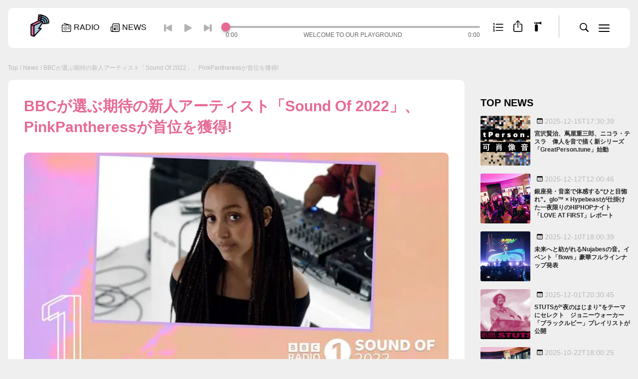

--- FILE ---
content_type: text/html; charset=utf-8
request_url: https://block.fm/news/pinkpantheress-sound-of-2022
body_size: 119824
content:
<!DOCTYPE html><html lang="ja_JP"><head><meta charSet="utf-8"/><meta name="viewport" content="width=device-width,initial-scale=1,minimum-scale=1,maximum-scale=1,user-scalable=no,viewport-fit=cover"/><meta name="apple-mobile-web-app-capable" content="yes"/><meta name="apple-mobile-web-app-status-bar-style" content="black-translucent"/><meta http-equiv="X-UA-Compatible" content="IE=edge"/><title>BBCが選ぶ期待の新人アーティスト「Sound Of 2022」、PinkPantheressが首位を獲得! | block.fm</title><meta name="description" content="今年のトップ5は上位4組が女性アーティストが占める結果に。"/><meta name="image" content="https://img.block.fm/wp-content/uploads/2022/01/p0bfjnj9.jpg"/><meta property="og:locale" content="ja_JP"/><meta property="og:type" content="website"/><meta property="og:url" content="https://block.fm/news/pinkpantheress-sound-of-2022/"/><meta property="og:title" content="BBCが選ぶ期待の新人アーティスト「Sound Of 2022」、PinkPantheressが首位を獲得! | block.fm"/><meta property="og:site_name" content="block.fm"/><meta property="og:description" content="今年のトップ5は上位4組が女性アーティストが占める結果に。"/><meta property="og:image" content="https://img.block.fm/wp-content/uploads/2022/01/p0bfjnj9.jpg"/><meta name="twitter:title" content="BBCが選ぶ期待の新人アーティスト「Sound Of 2022」、PinkPantheressが首位を獲得! | block.fm"/><meta name="twitter:description" content="今年のトップ5は上位4組が女性アーティストが占める結果に。"/><meta name="twitter:image" content="https://img.block.fm/wp-content/uploads/2022/01/p0bfjnj9.jpg"/><meta name="twitter:card" content="summary_large_image"/><script>
window.twttr = (function(d, s, id) {
    var js, fjs = d.getElementsByTagName(s)[0],
      t = window.twttr || {};
    if (d.getElementById(id)) return t;
    js = d.createElement(s);
    js.id = id;
    js.src = "https://platform.twitter.com/widgets.js";
    fjs.parentNode.insertBefore(js, fjs);
  
    t._e = [];
    t.ready = function(f) {
      t._e.push(f);
    };
  
    return t;
  }(document, "script", "twitter-wjs"));
</script><script async="" src="https://www.instagram.com/embed.js"></script><link rel="preload" as="image" imageSrcSet="/_next/image?url=%2Fassets%2Fimages%2FCommon__logo__main.png&amp;w=256&amp;q=75 256w, /_next/image?url=%2Fassets%2Fimages%2FCommon__logo__main.png&amp;w=384&amp;q=75 384w, /_next/image?url=%2Fassets%2Fimages%2FCommon__logo__main.png&amp;w=640&amp;q=75 640w, /_next/image?url=%2Fassets%2Fimages%2FCommon__logo__main.png&amp;w=750&amp;q=75 750w, /_next/image?url=%2Fassets%2Fimages%2FCommon__logo__main.png&amp;w=828&amp;q=75 828w, /_next/image?url=%2Fassets%2Fimages%2FCommon__logo__main.png&amp;w=1080&amp;q=75 1080w, /_next/image?url=%2Fassets%2Fimages%2FCommon__logo__main.png&amp;w=1200&amp;q=75 1200w, /_next/image?url=%2Fassets%2Fimages%2FCommon__logo__main.png&amp;w=1920&amp;q=75 1920w, /_next/image?url=%2Fassets%2Fimages%2FCommon__logo__main.png&amp;w=2048&amp;q=75 2048w, /_next/image?url=%2Fassets%2Fimages%2FCommon__logo__main.png&amp;w=3840&amp;q=75 3840w" imageSizes="(max-width: 768px) 100vw, (max-width: 1200px) 50vw, 33vw"/><meta name="next-head-count" content="22"/><link rel="apple-touch-icon" sizes="180x180" href="/apple-touch-icon.png"/><link rel="icon" type="image/png" sizes="32x32" href="/favicon-32x32.png"/><link rel="icon" type="image/png" sizes="16x16" href="/favicon-16x16.png"/><link rel="manifest" href="/manifest.json" crossorigin="use-credentials"/><link rel="mask-icon" href="/safari-pinned-tab.svg" color="#5bbad5"/><meta name="msapplication-TileColor" content="#ffffff"/><meta name="theme-color" content="#ffffff"/><script async="" src="https://www.googletagmanager.com/gtag/js?id=G-CLDMYCR7Y2"></script><script>
                    window.dataLayer = window.dataLayer || [];
                    function gtag(){dataLayer.push(arguments);}
                    gtag('js', new Date());
    
                    gtag('config', 'G-CLDMYCR7Y2', {
                        page_path: window.location.pathname
                    });
                    gtag('config', 'UA-26003168-1', {
                        page_path: window.location.pathname
                    });
                </script><link rel="preload" href="/_next/static/css/cae349fbd99a792c.css" as="style"/><link rel="stylesheet" href="/_next/static/css/cae349fbd99a792c.css" data-n-g=""/><noscript data-n-css=""></noscript><script defer="" nomodule="" src="/_next/static/chunks/polyfills-c67a75d1b6f99dc8.js"></script><script src="https://pdn.adingo.jp/p.js" type="text/javascript" async="" defer="" data-nscript="beforeInteractive"></script><script src="/_next/static/chunks/webpack-38cee4c0e358b1a3.js" defer=""></script><script src="/_next/static/chunks/framework-36098b990598bc0c.js" defer=""></script><script src="/_next/static/chunks/main-5996a0cbf7a2a738.js" defer=""></script><script src="/_next/static/chunks/pages/_app-eb777d3a321c84d3.js" defer=""></script><script src="/_next/static/chunks/677-ed9f1e9baf804287.js" defer=""></script><script src="/_next/static/chunks/177-650409c06d5dca75.js" defer=""></script><script src="/_next/static/chunks/568-717dbbc2db00eede.js" defer=""></script><script src="/_next/static/chunks/pages/news/%5Bslug%5D-8cf3e3ba10259482.js" defer=""></script><script src="/_next/static/Ir3ONEVmVERYGjlvx1gcS/_buildManifest.js" defer=""></script><script src="/_next/static/Ir3ONEVmVERYGjlvx1gcS/_ssgManifest.js" defer=""></script></head><body class="bg-base"><div id="__next"><div></div><div style="opacity:0;transform:scale(0.9)" class="fixed top-1/2 left-1/2 -translate-y-1/2 -translate-x-1/2 z-[9999]"><div class="relative z-[10] w-[calc(100vw_-_32px)] sp:w-auto"><div class="absolute bottom-full right-0 inline-flex icon_w cursor-pointer"><span class="icon-w"><svg viewBox="0 0 40 40" xmlns="http://www.w3.org/2000/svg" xmlns:xlink="http://www.w3.org/1999/xlink" width="40" height="40"><defs><path id="Common__icn__close_svg__a" d="M0 0h40v40H0z"></path></defs><g fill="none" fill-rule="evenodd"><path d="M12.273 27.192c.37.36.974.36 1.323 0l6.132-6.131 6.131 6.131a.938.938 0 0 0 1.323 0c.36-.369.37-.974.01-1.333l-6.131-6.131 6.131-6.122a.95.95 0 0 0-.01-1.333.947.947 0 0 0-1.323 0l-6.131 6.132-6.132-6.132a.938.938 0 0 0-1.323 0 .96.96 0 0 0 0 1.333l6.122 6.122-6.122 6.131c-.359.36-.37.975 0 1.333Z" fill="#FFF" fill-rule="nonzero"></path><use fill-opacity="0" fill="#D8D8D8" xlink:href="#Common__icn__close_svg__a"></use></g></svg></span></div><section class="bg-card-01 px-8 py-6 rounded-[9px] mt-4"><h5 class="text-base text-center t-gr1 font-bold"></h5><div class="flex items-center justify-center flex-wrap -mx-2 -mb-2
                    "><div class="py-3 text-center"></div><div><div class="relative text-white bg-main-pink01 btn-icon-rounded icon-pink cursor-pointer whitespace-nowrap leading-none py-[0.6em] pr-[1.2em] pl-[1.2em]"></div></div></div></section></div></div><div style="opacity:0" class="fixed top-0 left-0 bottom-0 right-0 z-[99999] bg-[var(--bg-overlay-01)]"><div class="absolute top-1/2 left-1/2 -translate-y-1/2 -translate-x-1/2 "><div class="relative z-[10] w-[calc(100vw_-_32px)] sp:w-auto"><div class="absolute bottom-full right-0 inline-flex icon_w cursor-pointer"><span class="icon-w"><svg viewBox="0 0 40 40" xmlns="http://www.w3.org/2000/svg" xmlns:xlink="http://www.w3.org/1999/xlink" width="40" height="40"><defs><path id="Common__icn__close_svg__a" d="M0 0h40v40H0z"></path></defs><g fill="none" fill-rule="evenodd"><path d="M12.273 27.192c.37.36.974.36 1.323 0l6.132-6.131 6.131 6.131a.938.938 0 0 0 1.323 0c.36-.369.37-.974.01-1.333l-6.131-6.131 6.131-6.122a.95.95 0 0 0-.01-1.333.947.947 0 0 0-1.323 0l-6.131 6.132-6.132-6.132a.938.938 0 0 0-1.323 0 .96.96 0 0 0 0 1.333l6.122 6.122-6.122 6.131c-.359.36-.37.975 0 1.333Z" fill="#FFF" fill-rule="nonzero"></path><use fill-opacity="0" fill="#D8D8D8" xlink:href="#Common__icn__close_svg__a"></use></g></svg></span></div></div></div></div><div style="opacity:0;transform:scale(0.9)" class="fixed top-1/2 left-1/2 -translate-y-1/2 -translate-x-1/2 z-[9999]"><div class="relative z-[10] w-[calc(100vw_-_32px)] sp:w-auto"><div class="absolute bottom-full right-0 inline-flex icon_w cursor-pointer"><span class="icon-w"><svg viewBox="0 0 40 40" xmlns="http://www.w3.org/2000/svg" xmlns:xlink="http://www.w3.org/1999/xlink" width="40" height="40"><defs><path id="Common__icn__close_svg__a" d="M0 0h40v40H0z"></path></defs><g fill="none" fill-rule="evenodd"><path d="M12.273 27.192c.37.36.974.36 1.323 0l6.132-6.131 6.131 6.131a.938.938 0 0 0 1.323 0c.36-.369.37-.974.01-1.333l-6.131-6.131 6.131-6.122a.95.95 0 0 0-.01-1.333.947.947 0 0 0-1.323 0l-6.131 6.132-6.132-6.132a.938.938 0 0 0-1.323 0 .96.96 0 0 0 0 1.333l6.122 6.122-6.122 6.131c-.359.36-.37.975 0 1.333Z" fill="#FFF" fill-rule="nonzero"></path><use fill-opacity="0" fill="#D8D8D8" xlink:href="#Common__icn__close_svg__a"></use></g></svg></span></div><section class="bg-card-01 px-8 py-6 rounded-[9px] mt-4"><h5 class="text-base text-center t-gr1 font-bold">block.fm</h5><div class="flex items-center justify-center flex-wrap -mx-2 -mb-2
                [&amp;_button]:w-8 [&amp;_button]:h-8 [&amp;_button]:m-2
            "><button aria-label="twitter" class="react-share__ShareButton" style="background-color:transparent;border:none;padding:0;font:inherit;color:inherit;cursor:pointer"><svg viewBox="0 0 30 30" xmlns="http://www.w3.org/2000/svg"><g fill="none"><path d="M0 15C0 6.716 6.716 0 15 0c8.284 0 15 6.716 15 15 0 8.284-6.716 15-15 15-8.284 0-15-6.716-15-15Z" fill="#55ACEE"></path><path d="m14.55 12.192.032.52-.524-.064c-1.91-.244-3.578-1.07-4.995-2.458l-.692-.688-.179.508c-.377 1.134-.136 2.33.651 3.136.42.444.325.508-.399.243-.252-.085-.472-.148-.493-.116-.073.074.179 1.038.378 1.419.273.53.829 1.049 1.437 1.356l.514.244-.608.01c-.588 0-.609.01-.546.233.21.689 1.039 1.42 1.962 1.737l.65.223-.566.339a5.908 5.908 0 0 1-2.812.784c-.472.01-.86.053-.86.084 0 .106 1.28.7 2.025.932 2.235.689 4.89.392 6.883-.783 1.416-.837 2.833-2.5 3.494-4.11.357-.858.713-2.426.713-3.178 0-.487.032-.55.62-1.133.346-.34.67-.71.734-.816.105-.201.094-.201-.44-.021-.893.318-1.019.275-.578-.202.325-.338.713-.953.713-1.133 0-.032-.157.021-.335.117-.19.106-.609.264-.924.36l-.566.18-.514-.35c-.284-.19-.682-.402-.892-.466-.535-.148-1.354-.127-1.836.043-1.312.476-2.14 1.705-2.046 3.05Z" fill="#FFF"></path></g></svg></button><button aria-label="facebook" class="react-share__ShareButton" style="background-color:transparent;border:none;padding:0;font:inherit;color:inherit;cursor:pointer"><svg viewBox="0 0 30 30" xmlns="http://www.w3.org/2000/svg"><g fill="none"><path d="M30 15c0-8.285-6.715-15-15-15S0 6.715 0 15c0 7.488 5.484 13.693 12.656 14.818V19.336H8.848V15h3.808v-3.305c0-3.759 2.239-5.836 5.666-5.836 1.64 0 3.358.293 3.358.293v3.692h-1.893c-1.863 0-2.443 1.157-2.443 2.344V15h4.16l-.665 4.336h-3.495v10.482C24.516 28.693 30 22.488 30 15Z" fill="#1877F2"></path><path d="M20.839 19.336 21.504 15h-4.16v-2.812c0-1.187.58-2.344 2.443-2.344h1.893V6.152s-1.717-.293-3.358-.293c-3.427 0-5.666 2.077-5.666 5.836V15H8.848v4.336h3.808v10.482c.765.12 1.547.182 2.344.182.797 0 1.58-.061 2.344-.182V19.336h3.495Z" fill="#FFF"></path></g></svg></button><button aria-label="line" class="react-share__ShareButton" style="background-color:transparent;border:none;padding:0;font:inherit;color:inherit;cursor:pointer"><svg viewBox="0 0 30 30" xmlns="http://www.w3.org/2000/svg"><g fill="none"><path d="M0 15C0 6.716 6.716 0 15 0c8.284 0 15 6.716 15 15 0 8.284-6.716 15-15 15-8.284 0-15-6.716-15-15Z" fill="#00B900"></path><path d="M15.25 7C10.15 7 6 10.343 6 14.452c0 3.684 3.29 6.77 7.736 7.353.301.064.711.197.815.453.093.232.06.596.03.83l-.132.786c-.04.232-.186.908.8.495.988-.413 5.328-3.114 7.269-5.332 1.34-1.459 1.982-2.94 1.982-4.585C24.5 10.343 20.35 7 15.25 7Z" fill="#FFF"></path><path d="M12.679 12.5a.182.182 0 0 0-.179.184v4.132c0 .101.08.184.179.184h.643a.182.182 0 0 0 .178-.184v-4.132a.182.182 0 0 0-.178-.184h-.643Zm5.133 0h-.677a.186.186 0 0 0-.188.184v2.455l-1.926-2.557a.218.218 0 0 0-.014-.019h-.002a.152.152 0 0 0-.011-.012l-.004-.003a.112.112 0 0 0-.01-.009l-.004-.003-.01-.007a.046.046 0 0 0-.006-.003l-.01-.006-.006-.003-.01-.004-.007-.002-.011-.004c-.002 0-.004 0-.006-.002l-.011-.002h-.008c-.003-.002-.007-.002-.01-.002h-.01l-.006-.001h-.677a.186.186 0 0 0-.188.184v4.132c0 .101.084.184.188.184h.677a.186.186 0 0 0 .188-.184v-2.454l1.928 2.56a.186.186 0 0 0 .05.047l.012.007.005.003a.092.092 0 0 0 .009.004l.01.004.005.002a.269.269 0 0 0 .012.004h.003a.19.19 0 0 0 .048.007h.677a.186.186 0 0 0 .188-.184v-4.132a.186.186 0 0 0-.188-.184Zm-5.995 3.465h-1.791v-3.28a.184.184 0 0 0-.183-.185h-.66a.184.184 0 0 0-.183.185v4.13c0 .05.02.095.051.128l.003.003.002.002a.18.18 0 0 0 .127.052h2.634a.184.184 0 0 0 .183-.185v-.665a.184.184 0 0 0-.183-.185Zm9.5-2.43a.183.183 0 0 0 .183-.185v-.665a.184.184 0 0 0-.183-.185h-2.634c-.05 0-.094.02-.127.052l-.002.002a.185.185 0 0 0-.054.13v4.131a.184.184 0 0 0 .183.185h2.634a.184.184 0 0 0 .183-.185v-.665a.184.184 0 0 0-.183-.185h-1.791v-.698h1.791a.184.184 0 0 0 .183-.184v-.666a.184.184 0 0 0-.183-.184h-1.791v-.698h1.791Z" fill="#00B900"></path></g></svg></button><button aria-label="linkedin" class="react-share__ShareButton" style="background-color:transparent;border:none;padding:0;font:inherit;color:inherit;cursor:pointer"><svg viewBox="0 0 31 30" xmlns="http://www.w3.org/2000/svg"><g fill="none" fill-rule="evenodd"><path d="M.25 15c0-8.284 6.716-15 15-15 8.284 0 15 6.716 15 15 0 8.284-6.716 15-15 15-8.284 0-15-6.716-15-15Z" fill="#0077B5" fill-rule="nonzero"></path><path d="M11.074 9.264c0 .98-.738 1.766-1.923 1.766h-.022c-1.141 0-1.879-.785-1.879-1.766 0-1.001.76-1.764 1.923-1.764s1.88.763 1.901 1.764Zm-.224 3.16v10.213H7.451V12.424h3.4Zm12.26 10.213v-5.856c0-3.137-1.677-4.597-3.914-4.597-1.805 0-2.613.991-3.064 1.687v-1.447h-3.4c.045.958 0 10.214 0 10.214h3.4v-5.705c0-.305.022-.61.112-.828.245-.61.805-1.241 1.744-1.241 1.23 0 1.722.936 1.722 2.309v5.464h3.4Z" fill="#FFF"></path></g></svg></button><button aria-label="hatena" class="react-share__ShareButton" style="background-color:transparent;border:none;padding:0;font:inherit;color:inherit;cursor:pointer"><svg viewBox="0 0 30 30" xmlns="http://www.w3.org/2000/svg"><g fill="none"><path d="M0 15C0 6.716 6.716 0 15 0c8.284 0 15 6.716 15 15 0 8.284-6.716 15-15 15-8.284 0-15-6.716-15-15Z" fill="#00A4DE"></path><path d="M16.69 15.49c-.542-.613-1.293-.956-2.255-1.029.859-.236 1.479-.58 1.873-1.047.393-.466.584-1.077.584-1.858a3.369 3.369 0 0 0-.394-1.64 2.93 2.93 0 0 0-1.145-1.125c-.435-.242-.953-.418-1.562-.52-.608-.104-1.675-.146-3.201-.146H6.875v13.75h3.828c1.538 0 2.647-.052 3.327-.157.68-.11 1.246-.29 1.705-.539a3.152 3.152 0 0 0 1.306-1.295c.304-.557.459-1.204.459-1.943 0-1.023-.268-1.84-.81-2.45Zm-6.38-4.32h.792c.919 0 1.535.104 1.849.314.316.212.47.575.47 1.09 0 .514-.172.846-.506 1.052-.334.206-.96.303-1.872.303h-.734v-2.76Zm3.147 7.885c-.363.224-.983.333-1.854.333H10.31v-2.996h1.348c.894 0 1.514.115 1.842.345.328.23.501.63.501 1.21 0 .581-.179.89-.549 1.114l.006-.006Zm8.105-.305a1.563 1.563 0 1 0 0 3.125 1.563 1.563 0 0 0 0-3.125ZM23.125 8.125H20V17.5h3.125z" fill="#FFF"></path></g></svg></button><a class="" target="_blank" href="https://community.camp-fire.jp/projects/view/514529"><div class="relative t-pink border border-main-pink01
        btn-icon-right-rounded icon-pink br-[2.3em]
        text-xs
    ">CAMPFIREで応援<span class="w-[1em] h-[1em] -rotate-45"><svg viewBox="0 0 14 14" xmlns="http://www.w3.org/2000/svg" width="100%" height="100%"><path d="M7 14c3.837 0 7-3.168 7-6.996C14 3.168 10.83 0 7 0 3.162 0 0 3.168 0 7.004 0 10.832 3.17 14 7 14Zm3.654-7.011c0 .147-.059.25-.169.36l-2.48 2.478a.42.42 0 0 1-.323.132.44.44 0 0 1-.447-.447c0-.132.058-.25.147-.338l1.02-1.004.873-.763-1.395.051H3.808a.449.449 0 0 1-.47-.462.45.45 0 0 1 .47-.469H7.88l1.387.051-.866-.762-1.02-1.012a.492.492 0 0 1-.146-.33c0-.257.19-.448.447-.448a.42.42 0 0 1 .323.132l2.48 2.479c.125.125.169.227.169.352Z" fill="#E76A95"></path></svg></span></div></a></div></section></div></div><div style="transform:translate3d(100%,0,0)" class="bg-modal-menu transition-all duration-300 fixed right-0 top-0 z-[9999] max-w-[375px] w-full h-full overflow-y-auto"><div class="absolute top-2 right-2 z-50"><span class="icon_button svg"><svg viewBox="0 0 40 40" xmlns="http://www.w3.org/2000/svg" xmlns:xlink="http://www.w3.org/1999/xlink" width="40" height="40"><defs><path id="Common__icn__close_svg__a" d="M0 0h40v40H0z"></path></defs><g fill="none" fill-rule="evenodd"><path d="M12.273 27.192c.37.36.974.36 1.323 0l6.132-6.131 6.131 6.131a.938.938 0 0 0 1.323 0c.36-.369.37-.974.01-1.333l-6.131-6.131 6.131-6.122a.95.95 0 0 0-.01-1.333.947.947 0 0 0-1.323 0l-6.131 6.132-6.132-6.132a.938.938 0 0 0-1.323 0 .96.96 0 0 0 0 1.333l6.122 6.122-6.122 6.131c-.359.36-.37.975 0 1.333Z" fill="#FFF" fill-rule="nonzero"></path><use fill-opacity="0" fill="#D8D8D8" xlink:href="#Common__icn__close_svg__a"></use></g></svg></span></div><div class="relative z-10 h-auto px-8 pb-4 pt-[72px] sp:pt-4"><section><h3 class="t-gr4 font-bold mb-1">NEWS / ARTICLES</h3><ul class="t-pink t-base ui-footer-menu-1"><li class=""><a class="" href="/news">NEWS TOP</a></li></ul><ul class="t-pink t-base ui-footer-menu-1"><li class=""><a class="" href="/news/search?cid=100">FEATURE</a></li><li class=""><a class="" href="/news/search?cid=98">NEWS</a></li><li class=""><a class="" href="/news/search?cid=99">INTERVIEW</a></li></ul><ul class="t-pink t-base ui-footer-menu-1"><li class=""><a class="" href="/news/search?cid=97">RELEASE</a></li><li class=""><a class="" href="/news/search?cid=101">COLUMN</a></li></ul></section><section class="mt-6"><h3 class="t-gr4 font-bold mb-1">RADIO PROGRAMS</h3><ul class="t-pink t-base ui-footer-menu-1"><li class=""><a class="" href="/radio">RADIO TOP</a></li></ul></section><section class="mt-6"><h3 class="t-gr4 font-bold mb-1">FOLLOW US</h3><div class="flex items-center justify-start -mx-4 -my-2 [&amp;_a]:m-4"><a class="inline-block h-[30px] w-[30px] relative [&amp;&gt;svg]:w-full [&amp;&gt;svg]:h-full" target="_blank" href="https://twitter.com/blockfmjp"><svg viewBox="0 0 30 30" xmlns="http://www.w3.org/2000/svg"><g fill="none"><path d="M0 15C0 6.716 6.716 0 15 0c8.284 0 15 6.716 15 15 0 8.284-6.716 15-15 15-8.284 0-15-6.716-15-15Z" fill="#55ACEE"></path><path d="m14.55 12.192.032.52-.524-.064c-1.91-.244-3.578-1.07-4.995-2.458l-.692-.688-.179.508c-.377 1.134-.136 2.33.651 3.136.42.444.325.508-.399.243-.252-.085-.472-.148-.493-.116-.073.074.179 1.038.378 1.419.273.53.829 1.049 1.437 1.356l.514.244-.608.01c-.588 0-.609.01-.546.233.21.689 1.039 1.42 1.962 1.737l.65.223-.566.339a5.908 5.908 0 0 1-2.812.784c-.472.01-.86.053-.86.084 0 .106 1.28.7 2.025.932 2.235.689 4.89.392 6.883-.783 1.416-.837 2.833-2.5 3.494-4.11.357-.858.713-2.426.713-3.178 0-.487.032-.55.62-1.133.346-.34.67-.71.734-.816.105-.201.094-.201-.44-.021-.893.318-1.019.275-.578-.202.325-.338.713-.953.713-1.133 0-.032-.157.021-.335.117-.19.106-.609.264-.924.36l-.566.18-.514-.35c-.284-.19-.682-.402-.892-.466-.535-.148-1.354-.127-1.836.043-1.312.476-2.14 1.705-2.046 3.05Z" fill="#FFF"></path></g></svg></a><a class="inline-block h-[30px] w-[30px] relative [&amp;&gt;svg]:w-full [&amp;&gt;svg]:h-full" target="_blank" href="https://www.instagram.com/blockfm/"><svg viewBox="0 0 30 30" xmlns="http://www.w3.org/2000/svg"><defs><linearGradient x1="-580.923%" y1="-579.361%" x2="175.364%" y2="175.054%" id="Common__icn__instagram_svg__a"><stop stop-color="#FFD521" offset="0%"></stop><stop stop-color="#FFD521" offset="5%"></stop><stop stop-color="#F50000" offset="50.112%"></stop><stop stop-color="#B900B4" offset="95%"></stop><stop stop-color="#B900B4" offset="95.008%"></stop><stop stop-color="#B900B4" offset="100%"></stop></linearGradient><linearGradient x1=".902%" y1=".909%" x2="91.746%" y2="91.753%" id="Common__icn__instagram_svg__b"><stop stop-color="#FFD521" offset="0%"></stop><stop stop-color="#FFD521" offset="5%"></stop><stop stop-color="#F50000" offset="50.112%"></stop><stop stop-color="#B900B4" offset="95%"></stop><stop stop-color="#B900B4" offset="95.008%"></stop><stop stop-color="#B900B4" offset="100%"></stop></linearGradient><linearGradient x1="-45.531%" y1="-45.602%" x2="131.225%" y2="131.281%" id="Common__icn__instagram_svg__c"><stop stop-color="#FFD521" offset="0%"></stop><stop stop-color="#FFD521" offset="5%"></stop><stop stop-color="#F50000" offset="50.112%"></stop><stop stop-color="#B900B4" offset="95%"></stop><stop stop-color="#B900B4" offset="95.008%"></stop><stop stop-color="#B900B4" offset="100%"></stop></linearGradient></defs><g fill="none"><rect stroke="#DADADA" fill="#FFF" x="0.5" y="0.5" width="29" height="29" rx="14.5"></rect><path d="M15.902 4.48a1.155 1.155 0 1 1-2.31.001 1.155 1.155 0 0 1 2.31 0" fill="url(#Common__icn__instagram_svg__a)" transform="matrix(1 0 0 -1 5.77 14.734)"></path><path d="M17.441 5.73c-.043-.937-.2-1.447-.33-1.785a2.97 2.97 0 0 0-.721-1.106 2.938 2.938 0 0 0-1.104-.717c-.339-.132-.85-.29-1.788-.334-1.013-.045-1.313-.054-3.884-.054-2.568 0-2.87.009-3.884.054-.938.044-1.447.202-1.785.334-.45.173-.77.38-1.106.717a2.93 2.93 0 0 0-.72 1.106c-.13.338-.289.848-.33 1.785-.049 1.014-.058 1.32-.058 3.884 0 2.57.01 2.873.059 3.887.04.937.2 1.446.33 1.788.172.448.38.767.72 1.103.336.336.654.545 1.105.72.338.132.847.287 1.785.332 1.014.044 1.316.056 3.884.056 2.57 0 2.87-.012 3.884-.056.938-.045 1.45-.2 1.788-.333.448-.174.769-.383 1.104-.719.338-.336.546-.655.721-1.103.13-.342.287-.85.33-1.788.047-1.014.059-1.316.059-3.887 0-2.565-.012-2.87-.059-3.884Zm1.731 7.85c-.047 1.024-.208 1.724-.448 2.334a4.686 4.686 0 0 1-1.108 1.704 4.728 4.728 0 0 1-1.702 1.109c-.612.237-1.31.4-2.335.445-1.025.05-1.352.059-3.965.059-2.61 0-2.94-.01-3.965-.059-1.022-.044-1.72-.208-2.334-.445a4.74 4.74 0 0 1-1.7-1.109 4.725 4.725 0 0 1-1.11-1.704c-.238-.61-.4-1.31-.449-2.334C.011 12.555 0 12.227 0 9.614c0-2.61.011-2.937.056-3.962.05-1.023.211-1.723.449-2.335a4.716 4.716 0 0 1 1.11-1.702 4.74 4.74 0 0 1 1.7-1.11c.614-.238 1.312-.4 2.334-.447C6.674.011 7.004 0 9.614 0c2.613 0 2.94.011 3.965.058s1.723.21 2.335.447a4.727 4.727 0 0 1 1.702 1.11 4.678 4.678 0 0 1 1.108 1.702c.24.612.401 1.312.448 2.335.047 1.025.059 1.352.059 3.962 0 2.613-.012 2.94-.059 3.966Z" fill="url(#Common__icn__instagram_svg__b)" transform="matrix(1 0 0 -1 5.77 25)"></path><path d="M9.614 6.41a3.204 3.204 0 1 0 0 6.409 3.205 3.205 0 1 0 0-6.41Zm0 8.142a4.938 4.938 0 0 1 0-9.876 4.938 4.938 0 1 1 0 9.876Z" fill="url(#Common__icn__instagram_svg__c)" transform="matrix(1 0 0 -1 5.77 24.998)"></path></g></svg></a><a class="inline-block h-[30px] w-[30px] relative [&amp;&gt;svg]:w-full [&amp;&gt;svg]:h-full" target="_blank" href="https://www.youtube.com/c/BLOCKFMradio"><svg viewBox="0 0 30 30" xmlns="http://www.w3.org/2000/svg"><g fill="none"><path d="M0 15C0 6.716 6.716 0 15 0c8.284 0 15 6.716 15 15 0 8.284-6.716 15-15 15-8.284 0-15-6.716-15-15Z" fill="red"></path><path d="M22.666 11.296a2.031 2.031 0 0 0-1.415-1.453C20.003 9.5 15 9.5 15 9.5s-5.003 0-6.251.343a2.031 2.031 0 0 0-1.415 1.453C7 12.577 7 15.25 7 15.25s0 2.673.334 3.954a2.031 2.031 0 0 0 1.415 1.453c1.248.343 6.25.343 6.25.343s5.004 0 6.252-.343a2.032 2.032 0 0 0 1.415-1.453C23 17.924 23 15.25 23 15.25s0-2.673-.334-3.954Z" fill="#FFF"></path><path fill="red" d="M13.5 18v-5l4 2.5z"></path></g></svg></a><a class="inline-block h-[30px] w-[30px] relative [&amp;&gt;svg]:w-full [&amp;&gt;svg]:h-full" target="_blank" href="https://open.spotify.com/user/blockfmjp"><svg viewBox="0 0 30 30" xmlns="http://www.w3.org/2000/svg"><g fill="none"><path d="M0 15C0 6.716 6.716 0 15 0c8.284 0 15 6.716 15 15 0 8.285-6.716 15-15 15-8.284 0-15-6.715-15-15Z" fill="#1ED760"></path><path d="M6.895 18.396c5.627-1.286 10.455-.733 14.349 1.647a.921.921 0 0 1-.96 1.573c-3.47-2.12-7.837-2.6-12.98-1.425a.92.92 0 1 1-.41-1.795Zm16.083-2.693a1.152 1.152 0 0 1-1.205 1.963c-3.97-2.44-10.025-3.148-14.722-1.722a1.153 1.153 0 0 1-1.437-.767 1.154 1.154 0 0 1 .768-1.437c5.366-1.628 12.036-.84 16.596 1.963Zm1.946-4.982a1.382 1.382 0 0 1-1.41 2.376C18.75 10.27 10.895 10.01 6.35 11.39a1.381 1.381 0 1 1-.803-2.645c5.219-1.584 13.894-1.278 19.377 1.977Z" fill="#FFF"></path></g></svg></a></div></section><div class="mt-6"><ul class="flex justify-start flex-wrap text-xs t-base [&amp;&gt;li]:mx-[0.5em] [&amp;&gt;li]:my-[0.3em] -mx-[0.5em] -my-[0.3em]"><li><a class="" href="/about">block.fmについて</a></li><li><a class="" href="/media-gide">広告掲載・メディアガイド</a></li><li><a class="" href="/recruit">採用情報</a></li><li><a class="" href="/privacy-policy">プライバシーポリシー</a></li><li><a class="" href="/terms-of-use">サイト利用規約</a></li><li><a class="" href="/contact/gen">一般お問い合わせ</a></li><li><a class="" href="/contact/biz">法人お問い合わせ</a></li></ul></div><div class="mt-6"><div class="undefined copyright-logo"><svg viewBox="0 0 74 15" xmlns="http://www.w3.org/2000/svg" width="74" height="14"><g fill="#B8B8B8"><path d="M.002.138h4.45V3.97l-.207 2.172h.154c.621-.838 1.725-1.42 2.76-1.42 2.587 0 3.814 2.565 3.814 4.822 0 2.173-1.312 4.67-3.797 4.67-1.19 0-2.242-.631-2.985-1.556H4.09l.085 1.352H0V.14h.002Zm4.295 9.32c0 .686.398 1.301 1.14 1.301.689 0 1.155-.717 1.155-1.334 0-.634-.483-1.247-1.156-1.247-.741-.002-1.14.613-1.14 1.28ZM11.164.138h4.45V14.01h-4.45zM26.949 9.578c0 3.01-2.69 4.634-5.555 4.634-2.863 0-5.555-1.623-5.555-4.634 0-3.18 2.536-4.857 5.555-4.857 3.018 0 5.555 1.676 5.555 4.857Zm-6.798-.068c0 .718.552 1.247 1.243 1.247.69 0 1.241-.529 1.241-1.247 0-.736-.5-1.334-1.241-1.334-.742 0-1.243.6-1.243 1.334Zm14.531-.649c-.466-.394-1-.754-1.64-.754-.81 0-1.397.531-1.397 1.351 0 .72.587 1.3 1.31 1.3.69 0 1.209-.34 1.725-.7l-.191 3.73c-.69.223-1.466.427-2.241.427-2.969 0-5.09-1.658-5.09-4.702 0-2.685 1.986-4.789 4.727-4.789.933 0 1.898.171 2.795.46v3.677h.002ZM35.373.138h4.45v8.16h.102l.364-.77 1.38-2.6h5.192l-3.364 4.445 3.537 4.637H41.79l-1.864-3.337h-.102v3.337h-4.45z"></path><path d="M51.71 12.093c0 1.35-1.312 2.12-2.57 2.12-1.259 0-2.57-.77-2.57-2.12 0-1.369 1.311-2.172 2.57-2.172 1.258 0 2.57.803 2.57 2.172Zm.586-7.971C52.296 1.47 53.506 0 56.264 0c.654 0 1.295.103 1.948.205v3.504c-.222-.084-.395-.153-.603-.153-.758 0-.93.616-.93 1.215v.342l1.497-.188v3.54l-1.43-.12v5.663h-4.45V8.345l-1.207.12V4.927l1.207.153v-.958Zm10.251 2.413h.14c.364-1.112 1.483-1.814 2.655-1.814 1.313 0 2.227.7 2.621 1.932h.104c.517-1.265 1.364-1.932 2.779-1.932C73.037 4.72 74 6.397 74 8.363v5.644h-4.31v-4.5c0-.53 0-1.213-.656-1.213-.64 0-.64.683-.64 1.214v4.5h-4.312v-4.5c0-.53 0-1.214-.656-1.214-.639 0-.639.683-.639 1.214v4.5h-4.312V4.924h4.21l-.138 1.61Z"></path></g></svg></div><p class="text-xs t-base mt-[0.5em]">Copyright © 2011-2021 block.fm</p></div></div></div><div style="transform:translate3d(100%,0,0)" class="bg-modal-menu transition-all duration-300 fixed right-0 top-0 z-[9999] max-w-[375px] w-full h-full overflow-y-auto"><div class="absolute top-2 right-2 z-50"><span class="icon_button svg"><svg viewBox="0 0 40 40" xmlns="http://www.w3.org/2000/svg" xmlns:xlink="http://www.w3.org/1999/xlink" width="40" height="40"><defs><path id="Common__icn__close_svg__a" d="M0 0h40v40H0z"></path></defs><g fill="none" fill-rule="evenodd"><path d="M12.273 27.192c.37.36.974.36 1.323 0l6.132-6.131 6.131 6.131a.938.938 0 0 0 1.323 0c.36-.369.37-.974.01-1.333l-6.131-6.131 6.131-6.122a.95.95 0 0 0-.01-1.333.947.947 0 0 0-1.323 0l-6.131 6.132-6.132-6.132a.938.938 0 0 0-1.323 0 .96.96 0 0 0 0 1.333l6.122 6.122-6.122 6.131c-.359.36-.37.975 0 1.333Z" fill="#FFF" fill-rule="nonzero"></path><use fill-opacity="0" fill="#D8D8D8" xlink:href="#Common__icn__close_svg__a"></use></g></svg></span></div><div class="relative z-10 h-auto px-8 pb-4 pt-[72px] sp:pt-4"><div class=""><section><h3 class="t-gr4 font-bold mb-1">SEARCH</h3><div class="t-base relative"><form><input class="relative z-0 w-full footer-searchbar text-sm px-[1em] py-[0.4em] rounded-[8px]" type="search" placeholder="SEARCH" name="word"/><button class="absolute inline-flex right-0 top-1/2 -translate-y-1/2 z-10" type="submit"><span class="icon_button"><svg viewBox="0 0 40 40" xmlns="http://www.w3.org/2000/svg" xmlns:xlink="http://www.w3.org/1999/xlink" width="40" height="40"><defs><path id="Common__icn__search_svg__a" d="M0 0h40v40H0z"></path></defs><g fill="none" fill-rule="evenodd"><path d="M11 17.379c0 4.068 3.301 7.378 7.369 7.378 1.573 0 3.02-.495 4.214-1.34l4.427 4.428c.223.223.524.33.835.33.68 0 1.155-.505 1.155-1.165 0-.32-.117-.612-.32-.825l-4.398-4.418a7.251 7.251 0 0 0 1.466-4.388A7.382 7.382 0 0 0 18.368 10C14.302 10 11 13.31 11 17.379Zm1.69 0a5.68 5.68 0 1 1 11.36.002 5.68 5.68 0 0 1-11.36-.002Z" fill="#FFF" fill-rule="nonzero"></path><use fill-opacity="0" fill="#D8D8D8" xlink:href="#Common__icn__search_svg__a"></use></g></svg></span></button></form></div><p class="t-gr4 text-xs mt-[1em]">ナビゲーターやDJ、番組名、記事タイトル、文中ワードで一括検索することができます。</p></section><section class="mt-8"><h3 class="t-gr4 font-bold mb-1">注目のキーワード</h3></section></div><div class="mt-6"><ul class="flex justify-start flex-wrap text-xs t-base [&amp;&gt;li]:mx-[0.5em] [&amp;&gt;li]:my-[0.3em] -mx-[0.5em] -my-[0.3em]"><li><a class="" href="/about">block.fmについて</a></li><li><a class="" href="/media-gide">広告掲載・メディアガイド</a></li><li><a class="" href="/recruit">採用情報</a></li><li><a class="" href="/privacy-policy">プライバシーポリシー</a></li><li><a class="" href="/terms-of-use">サイト利用規約</a></li><li><a class="" href="/contact/gen">一般お問い合わせ</a></li><li><a class="" href="/contact/biz">法人お問い合わせ</a></li></ul></div><div class="mt-6"><div class="undefined copyright-logo"><svg viewBox="0 0 74 15" xmlns="http://www.w3.org/2000/svg" width="74" height="14"><g fill="#B8B8B8"><path d="M.002.138h4.45V3.97l-.207 2.172h.154c.621-.838 1.725-1.42 2.76-1.42 2.587 0 3.814 2.565 3.814 4.822 0 2.173-1.312 4.67-3.797 4.67-1.19 0-2.242-.631-2.985-1.556H4.09l.085 1.352H0V.14h.002Zm4.295 9.32c0 .686.398 1.301 1.14 1.301.689 0 1.155-.717 1.155-1.334 0-.634-.483-1.247-1.156-1.247-.741-.002-1.14.613-1.14 1.28ZM11.164.138h4.45V14.01h-4.45zM26.949 9.578c0 3.01-2.69 4.634-5.555 4.634-2.863 0-5.555-1.623-5.555-4.634 0-3.18 2.536-4.857 5.555-4.857 3.018 0 5.555 1.676 5.555 4.857Zm-6.798-.068c0 .718.552 1.247 1.243 1.247.69 0 1.241-.529 1.241-1.247 0-.736-.5-1.334-1.241-1.334-.742 0-1.243.6-1.243 1.334Zm14.531-.649c-.466-.394-1-.754-1.64-.754-.81 0-1.397.531-1.397 1.351 0 .72.587 1.3 1.31 1.3.69 0 1.209-.34 1.725-.7l-.191 3.73c-.69.223-1.466.427-2.241.427-2.969 0-5.09-1.658-5.09-4.702 0-2.685 1.986-4.789 4.727-4.789.933 0 1.898.171 2.795.46v3.677h.002ZM35.373.138h4.45v8.16h.102l.364-.77 1.38-2.6h5.192l-3.364 4.445 3.537 4.637H41.79l-1.864-3.337h-.102v3.337h-4.45z"></path><path d="M51.71 12.093c0 1.35-1.312 2.12-2.57 2.12-1.259 0-2.57-.77-2.57-2.12 0-1.369 1.311-2.172 2.57-2.172 1.258 0 2.57.803 2.57 2.172Zm.586-7.971C52.296 1.47 53.506 0 56.264 0c.654 0 1.295.103 1.948.205v3.504c-.222-.084-.395-.153-.603-.153-.758 0-.93.616-.93 1.215v.342l1.497-.188v3.54l-1.43-.12v5.663h-4.45V8.345l-1.207.12V4.927l1.207.153v-.958Zm10.251 2.413h.14c.364-1.112 1.483-1.814 2.655-1.814 1.313 0 2.227.7 2.621 1.932h.104c.517-1.265 1.364-1.932 2.779-1.932C73.037 4.72 74 6.397 74 8.363v5.644h-4.31v-4.5c0-.53 0-1.213-.656-1.213-.64 0-.64.683-.64 1.214v4.5h-4.312v-4.5c0-.53 0-1.214-.656-1.214-.639 0-.639.683-.639 1.214v4.5h-4.312V4.924h4.21l-.138 1.61Z"></path></g></svg></div><p class="text-xs t-base mt-[0.5em]">Copyright © 2011-2021 block.fm</p></div></div></div><div class="hidden"><div></div></div><div id="header" class="fixed top-0 left-0 right-0 sp:relative w-full z-[9999] sp:z-0 mt-0 sp:mt-4 mb-4"><header class="ui-wrapper-header mx-0 sp:mx-4"><div class="relative max-w-[1440px] mx-auto rounded-b-[10px] sp:overflow-hidden"><h1 class="z-20 absolute left-[4px] sp:left-[32px] top-0 sp:top-9 sp:-translate-y-1/2"><a class="" href="/"><div class=""><div class="relative w-[80px] h-[80px] sp:w-[64px] sp:h-[64px] bg-image"><img alt="img" sizes="(max-width: 768px) 100vw, (max-width: 1200px) 50vw, 33vw" srcSet="/_next/image?url=%2Fassets%2Fimages%2FCommon__logo__main.png&amp;w=256&amp;q=75 256w, /_next/image?url=%2Fassets%2Fimages%2FCommon__logo__main.png&amp;w=384&amp;q=75 384w, /_next/image?url=%2Fassets%2Fimages%2FCommon__logo__main.png&amp;w=640&amp;q=75 640w, /_next/image?url=%2Fassets%2Fimages%2FCommon__logo__main.png&amp;w=750&amp;q=75 750w, /_next/image?url=%2Fassets%2Fimages%2FCommon__logo__main.png&amp;w=828&amp;q=75 828w, /_next/image?url=%2Fassets%2Fimages%2FCommon__logo__main.png&amp;w=1080&amp;q=75 1080w, /_next/image?url=%2Fassets%2Fimages%2FCommon__logo__main.png&amp;w=1200&amp;q=75 1200w, /_next/image?url=%2Fassets%2Fimages%2FCommon__logo__main.png&amp;w=1920&amp;q=75 1920w, /_next/image?url=%2Fassets%2Fimages%2FCommon__logo__main.png&amp;w=2048&amp;q=75 2048w, /_next/image?url=%2Fassets%2Fimages%2FCommon__logo__main.png&amp;w=3840&amp;q=75 3840w" src="/_next/image?url=%2Fassets%2Fimages%2FCommon__logo__main.png&amp;w=3840&amp;q=75" decoding="async" data-nimg="fill" class="z-10" loading="eager" style="position:absolute;height:100%;width:100%;left:0;top:0;right:0;bottom:0;object-fit:contain;color:transparent"/></div></div></a></h1><div class="z-10 min-h-[50px] sp:min-h-[80px] bg-header sp:overflow-hidden flex items-center justify-between sp:justify-between relative
                        sp:rounded-t-[10px] rounded-b-[10px]
                        shadow-md sp:shadow-none
                        mx-auto sp:mx-auto
                        pl-20 sp:pl-24 pr-3 sp:pr-8
                        -mb-[10px]
                    "><div class="flex items-center leading-none null"><a class="sp:mr-[1em]" href="/radio"><div class="t-base text-sm sp:text-base inline-flex items-center w-[10%] whitespace-nowrap leading-none "><span class="icon mr-[0em]"><svg viewBox="0 0 30 30" xmlns="http://www.w3.org/2000/svg" xmlns:xlink="http://www.w3.org/1999/xlink" width="30" height="30"><defs><path id="Common__icn__radio_svg__a" d="M0 0h30v30H0z"></path></defs><g fill="none" fill-rule="evenodd"><path d="M8.507 24.01h13.538c1.66 0 2.499-.839 2.499-2.474v-9.58c0-1.634-.838-2.473-2.499-2.473h-.863L10.557 6.03a.666.666 0 0 0-.83.432.664.664 0 0 0 .423.83l6.74 2.191H8.508c-1.66 0-2.507.83-2.507 2.474v9.579c0 1.644.847 2.474 2.507 2.474Zm.041-1.362c-.763 0-1.187-.406-1.187-1.203V12.04c0-.797.424-1.204 1.187-1.204h13.456c.755 0 1.187.407 1.187 1.204v9.405c0 .797-.432 1.203-1.187 1.203H8.548Zm4.881-9.172a.585.585 0 0 0 0-1.17.581.581 0 0 0-.573.58c0 .324.258.59.573.59Zm6.956 1.519c.68-.008 1.229-.548 1.229-1.212 0-.672-.548-1.22-1.229-1.228-.672-.009-1.228.556-1.228 1.228 0 .672.556 1.229 1.228 1.212Zm-5.03-.971a.577.577 0 0 0 .581-.581.574.574 0 0 0-.581-.59.57.57 0 0 0-.564.59c0 .315.249.58.564.58Zm-3.852 0a.574.574 0 0 0 .565-.581.57.57 0 0 0-.565-.59c-.332 0-.572.258-.572.59 0 .315.249.58.572.58Zm5.305 1.394a.583.583 0 0 0 .58-.58.59.59 0 0 0-.58-.59.576.576 0 0 0-.565.59c0 .323.25.58.565.58Zm-6.749 0c.316 0 .556-.257.556-.58 0-.324-.24-.59-.556-.59a.585.585 0 1 0 0 1.17Zm3.37.042a.585.585 0 0 0 0-1.17.583.583 0 0 0-.573.589c0 .315.258.58.573.58Zm1.81.78a.58.58 0 0 0 .564-.58.574.574 0 0 0-.564-.582.595.595 0 0 0-.59.581c0 .307.274.581.59.581Zm-3.611 0a.594.594 0 0 0 .581-.58.588.588 0 0 0-.581-.582.576.576 0 0 0-.573.581.58.58 0 0 0 .573.581Zm8.757 2.308c.68 0 1.229-.556 1.229-1.229 0-.68-.548-1.228-1.229-1.228-.672 0-1.228.548-1.228 1.228 0 .673.556 1.229 1.228 1.229Zm-3.088-1.27a.576.576 0 0 0 .573-.581.574.574 0 0 0-.573-.573.576.576 0 1 0 0 1.154Zm-7.736 0a.577.577 0 1 0 .007-1.155.577.577 0 0 0-.007 1.155Zm3.868.041a.576.576 0 1 0 0-1.154.574.574 0 0 0-.573.573c0 .316.258.581.573.581Zm1.81 1.08a.567.567 0 0 0 .564-.573.57.57 0 0 0-.564-.59.592.592 0 0 0-.59.59c0 .315.274.572.59.572Zm-3.611 0a.581.581 0 1 0 0-1.163.573.573 0 0 0-.573.59c0 .315.25.572.573.572Zm5.18.755a.597.597 0 0 0 .58-.598.581.581 0 0 0-.58-.573.567.567 0 0 0-.565.573c0 .332.25.598.565.598Zm-6.749 0c.316 0 .556-.266.556-.598a.56.56 0 0 0-.556-.573.583.583 0 0 0-.59.573c0 .324.266.598.59.598Zm3.37.041c.316 0 .581-.282.581-.598a.576.576 0 0 0-.58-.572.574.574 0 0 0-.574.572c0 .316.258.598.573.598Zm1.926 1.386a.574.574 0 0 0 .581-.589.577.577 0 0 0-.581-.581.574.574 0 0 0-.564.581c0 .332.249.59.564.59Zm-3.852 0a.57.57 0 0 0 .565-.589.574.574 0 0 0-.565-.581.576.576 0 0 0-.572.581c0 .332.24.59.572.59Zm1.926.59a.586.586 0 0 0 0-1.17.585.585 0 0 0-.573.597c0 .315.258.573.573.573Z" fill="#FFF" fill-rule="nonzero"></path><use fill-opacity="0" fill="#D8D8D8" xlink:href="#Common__icn__radio_svg__a"></use></g></svg></span>RADIO</div></a><a class="" href="/news"><div class="t-base text-sm sp:text-base inline-flex items-center w-[10%] whitespace-nowrap leading-none "><span class="icon mr-[0em]"><svg viewBox="0 0 30 30" xmlns="http://www.w3.org/2000/svg" xmlns:xlink="http://www.w3.org/1999/xlink" width="30" height="30"><defs><path id="Common__icn__news_svg__a" d="M0 0h30v30H0z"></path></defs><g fill="none" fill-rule="evenodd"><path d="M7 21.468c0 1.586.813 2.424 2.432 2.424h13.04c1.67 0 2.508-.83 2.508-2.474V9.474C24.98 7.83 24.14 7 22.473 7H13.01c-1.66 0-2.499.83-2.499 2.474v3.669H8.677c-1.054 0-1.677.572-1.677 1.56v6.765Zm4.607 1.063a2.42 2.42 0 0 0 .257-1.137V9.564c0-.796.424-1.211 1.187-1.211h9.38c.772 0 1.187.415 1.187 1.212v11.762c0 .797-.415 1.204-1.187 1.204H11.607Zm2.274-10.783h7.728a.496.496 0 0 0 .498-.506.487.487 0 0 0-.498-.49h-7.728a.49.49 0 0 0-.506.49c0 .282.216.506.506.506Zm0 2.748h7.728a.487.487 0 0 0 .498-.49.496.496 0 0 0-.498-.506h-7.728a.498.498 0 0 0-.506.506c0 .274.216.49.506.49Zm-5.52 6.956V14.96c0-.29.175-.464.473-.464h1.677v6.956c0 .63-.473 1.079-1.079 1.079a1.06 1.06 0 0 1-1.07-1.08Zm5.977-1.403h2.009c.606 0 .97-.365.97-.971v-1.851c0-.606-.364-.972-.97-.972h-2.01c-.605 0-.97.366-.97.972v1.85c0 .607.365.972.97.972Zm4.391-2.798h2.88a.487.487 0 0 0 .498-.49.496.496 0 0 0-.498-.506h-2.88a.493.493 0 0 0-.506.507c0 .274.207.49.506.49Zm0 2.798h2.88a.487.487 0 0 0 .498-.49.49.49 0 0 0-.498-.498h-2.88a.486.486 0 0 0-.506.498c0 .274.207.49.506.49Z" fill="#FFF" fill-rule="nonzero"></path><use fill-opacity="0" fill="#D8D8D8" xlink:href="#Common__icn__news_svg__a"></use></g></svg></span>NEWS</div></a></div><div class="flex items-center ml-6"><div class="t-base transition-all overflow-hidden w-0 opacity-0"><div class="t-base relative"><form><input class="relative z-0 w-full footer-searchbar text-sm px-[1em] py-[0.4em] rounded-[8px]" type="search" placeholder="SEARCH" name="word"/><button class="absolute inline-flex right-0 top-1/2 -translate-y-1/2 z-10" type="submit"><span class="text-xs t-pink font-bold px-3 py-2">検索</span></button></form></div></div><div class="inline-flex"><span class="icon_button"><svg viewBox="0 0 40 40" xmlns="http://www.w3.org/2000/svg" xmlns:xlink="http://www.w3.org/1999/xlink" width="40" height="40"><defs><path id="Common__icn__menu_svg__a" d="M0 0h40v40H0z"></path></defs><g fill="none" fill-rule="evenodd"><path d="M9 14a1 1 0 0 1 1-1h20a1 1 0 1 1 0 2H10a1 1 0 0 1-1-1Zm0 6.5a1 1 0 0 1 1-1h20a1 1 0 1 1 0 2H10a1 1 0 0 1-1-1Zm1 5.5a1 1 0 0 0 0 2h20a1 1 0 1 0 0-2H10Z" fill="#FFF" fill-rule="nonzero"></path><use fill-opacity="0" fill="#D8D8D8" xlink:href="#Common__icn__menu_svg__a"></use></g></svg></span></div></div></div><div style="max-height:10px" class="overflow-hidden"><div class="bg-ui h-full pt-8 px-6 pb-2 overflow-hidden rounded-b-[10px] max-w-[1440px] mx-auto"><div class="flex justify-between"><div class="min-w-[324px]"><div class="w-full max-w-[400px]"><figure><svg aria-labelledby="ptih1-aria" role="img" class="w-[232px] h-[232px] bg-image rounded-[9px] overflow-hidden mx-auto"><title id="ptih1-aria">Loading...</title><rect role="presentation" x="0" y="0" width="100%" height="100%" clip-path="url(#ptih1-diff)" style="fill:url(#ptih1-animated-diff)"></rect><defs><clipPath id="ptih1-diff"><rect x="0" y="0" rx="9" ry="9" width="232" height="232"></rect></clipPath><linearGradient id="ptih1-animated-diff"><stop offset="0%" stop-color="#f5f6f7" stop-opacity="0.3"><animate attributeName="offset" values="-2; -2; 1" keyTimes="0; 0.25; 1" dur="1.2s" repeatCount="indefinite"></animate></stop><stop offset="50%" stop-color="#eee" stop-opacity="0.6"><animate attributeName="offset" values="-1; -1; 2" keyTimes="0; 0.25; 1" dur="1.2s" repeatCount="indefinite"></animate></stop><stop offset="100%" stop-color="#f5f6f7" stop-opacity="0.3"><animate attributeName="offset" values="0; 0; 3" keyTimes="0; 0.25; 1" dur="1.2s" repeatCount="indefinite"></animate></stop></linearGradient></defs></svg></figure><div class="mt-2 w-full text-xl font-bold t-base text-center leading-none flex items-center justify-center"><svg aria-labelledby="ptih2-aria" role="img" class="w-full h-[20px]"><title id="ptih2-aria">Loading...</title><rect role="presentation" x="0" y="0" width="100%" height="100%" clip-path="url(#ptih2-diff)" style="fill:url(#ptih2-animated-diff)"></rect><defs><clipPath id="ptih2-diff"><rect x="10%" y="0" rx="0" ry="0" width="80%" height="20"></rect></clipPath><linearGradient id="ptih2-animated-diff"><stop offset="0%" stop-color="#f5f6f7" stop-opacity="0.3"><animate attributeName="offset" values="-2; -2; 1" keyTimes="0; 0.25; 1" dur="1.2s" repeatCount="indefinite"></animate></stop><stop offset="50%" stop-color="#eee" stop-opacity="0.6"><animate attributeName="offset" values="-1; -1; 2" keyTimes="0; 0.25; 1" dur="1.2s" repeatCount="indefinite"></animate></stop><stop offset="100%" stop-color="#f5f6f7" stop-opacity="0.3"><animate attributeName="offset" values="0; 0; 3" keyTimes="0; 0.25; 1" dur="1.2s" repeatCount="indefinite"></animate></stop></linearGradient></defs></svg></div><div class="my-[0.3em] text-xs t-gr1 text-center"><svg aria-labelledby="ptih3-aria" role="img" class="w-full h-[13px]"><title id="ptih3-aria">Loading...</title><rect role="presentation" x="0" y="0" width="100%" height="100%" clip-path="url(#ptih3-diff)" style="fill:url(#ptih3-animated-diff)"></rect><defs><clipPath id="ptih3-diff"><rect x="25%" y="0" rx="0" ry="0" width="50%" height="13"></rect></clipPath><linearGradient id="ptih3-animated-diff"><stop offset="0%" stop-color="#f5f6f7" stop-opacity="0.3"><animate attributeName="offset" values="-2; -2; 1" keyTimes="0; 0.25; 1" dur="1.2s" repeatCount="indefinite"></animate></stop><stop offset="50%" stop-color="#eee" stop-opacity="0.6"><animate attributeName="offset" values="-1; -1; 2" keyTimes="0; 0.25; 1" dur="1.2s" repeatCount="indefinite"></animate></stop><stop offset="100%" stop-color="#f5f6f7" stop-opacity="0.3"><animate attributeName="offset" values="0; 0; 3" keyTimes="0; 0.25; 1" dur="1.2s" repeatCount="indefinite"></animate></stop></linearGradient></defs></svg></div><div class=""><svg aria-labelledby="ptih3-aria" role="img" class="w-full h-[13px]"><title id="ptih3-aria">Loading...</title><rect role="presentation" x="0" y="0" width="100%" height="100%" clip-path="url(#ptih3-diff)" style="fill:url(#ptih3-animated-diff)"></rect><defs><clipPath id="ptih3-diff"><rect x="30%" y="0" rx="0" ry="0" width="40%" height="13"></rect></clipPath><linearGradient id="ptih3-animated-diff"><stop offset="0%" stop-color="#f5f6f7" stop-opacity="0.3"><animate attributeName="offset" values="-2; -2; 1" keyTimes="0; 0.25; 1" dur="1.2s" repeatCount="indefinite"></animate></stop><stop offset="50%" stop-color="#eee" stop-opacity="0.6"><animate attributeName="offset" values="-1; -1; 2" keyTimes="0; 0.25; 1" dur="1.2s" repeatCount="indefinite"></animate></stop><stop offset="100%" stop-color="#f5f6f7" stop-opacity="0.3"><animate attributeName="offset" values="0; 0; 3" keyTimes="0; 0.25; 1" dur="1.2s" repeatCount="indefinite"></animate></stop></linearGradient></defs></svg></div><div class="flex items-center justify-center mt-4 [&amp;&gt;a]:inline-block [&amp;&gt;div+div]:ml-2 font-bold"><div><a class="opacity-30"><div class="inline-flex items-center text-xs text-[#ffffff] bg-main-pink01 rounded-full px-[1em] py-[0.8em] whitespace-nowrap"><span class="mr-[0.3em]"><svg viewBox="0 0 20 20" xmlns="http://www.w3.org/2000/svg" xmlns:xlink="http://www.w3.org/1999/xlink" width="20" height="20"><defs><path id="Common__icn__comment_svg__a" d="M0 0h20v20H0z"></path></defs><g fill="none" fill-rule="evenodd"><path d="M7.621 15.953c.363 0 .65-.164 1.09-.55l1.88-1.653h3.077c1.688 0 2.69-1.014 2.69-2.69V6.69c0-1.676-1.002-2.69-2.69-2.69H6.689C5.002 4 4 5.014 4 6.69v4.37c0 1.676 1.06 2.69 2.607 2.69h.176v1.266c0 .58.317.937.838.937Zm.328-1.506V12.9c0-.363-.17-.498-.498-.498h-.685c-.95 0-1.412-.48-1.412-1.418V6.76c0-.932.462-1.412 1.412-1.412h6.826c.949 0 1.418.48 1.418 1.412v4.224c0 .938-.469 1.418-1.418 1.418h-3.094c-.375 0-.545.065-.809.334l-1.74 1.711Zm-.545-6.931h5.508a.379.379 0 0 0 0-.756H7.404c-.205 0-.369.17-.369.375s.17.38.37.38Zm0 1.71h5.508a.379.379 0 0 0 0-.755H7.404a.376.376 0 0 0-.369.375c0 .205.17.38.37.38Zm0 1.711h3.598c.21 0 .375-.17.375-.374 0-.211-.164-.381-.375-.381H7.404a.378.378 0 0 0 0 .755Z" fill="#FFF" fill-rule="nonzero"></path><use fill-opacity="0" fill="#D8D8D8" xlink:href="#Common__icn__comment_svg__a"></use></g></svg></span>Twitterでコメント</div></a></div><div><a class="opacity-30"><div class="inline-flex items-center text-xs text-[#ffffff] bg-main-pink01 rounded-full px-[1em] py-[0.8em] whitespace-nowrap"><span class="mr-[0.3em]"><svg viewBox="0 0 20 20" xmlns="http://www.w3.org/2000/svg" xmlns:xlink="http://www.w3.org/1999/xlink" width="20" height="20"><defs><path id="Common__icn__clap_svg__a" d="M0 0h20v20H0z"></path></defs><g fill="none" fill-rule="evenodd"><path d="M6.657 5.346a.467.467 0 0 0 .358-.545l-.31-1.435a.462.462 0 0 0-.903.187l.31 1.436a.457.457 0 0 0 .545.357Zm-2.256.639a.456.456 0 0 0 .65 0 .46.46 0 0 0 0-.645L4.01 4.298a.451.451 0 0 0-.65 0 .444.444 0 0 0 0 .644L4.4 5.985Zm5.121-.287a.896.896 0 0 0-.181.24c-.522-.428-1.184-.38-1.682.117a.898.898 0 0 0-.252.475c-.498-.281-1.031-.211-1.453.205-.404.41-.475.955-.21 1.441a.868.868 0 0 0-.434.229c-.498.504-.504 1.201 0 1.7l.28.28a.761.761 0 0 0-.45.229c-.504.498-.487 1.23.035 1.752l3.504 3.51c1.494 1.494 3.275 1.857 4.857 1.136 1.096.059 2.197-.386 3.14-1.33 1.536-1.529 1.788-3.422.763-5.59l-1.278-2.7c-.258-.546-.709-.897-1.26-.891-.257 0-.726.123-.949.539a1.155 1.155 0 0 0-1.33-.053l-1.295-1.295c-.545-.545-1.254-.521-1.805.006Zm2.795 3.205L10.08 6.665a.302.302 0 0 1 .076-.1c.135-.129.334-.123.48.024l1.454 1.453c.012.093.035.187.07.28l.223.534c.006.024.006.041-.006.053-.018.017-.041.012-.059-.006Zm-8.496-.955a.463.463 0 0 0 .54-.358.466.466 0 0 0-.358-.539l-1.447-.31a.459.459 0 0 0-.551.387.457.457 0 0 0 .363.515l1.453.305Zm10.319 7.248c-1.424 1.424-3.2 1.394-4.758-.17l-3.34-3.34c-.123-.123-.129-.293-.006-.41.117-.123.293-.123.422 0l2.033 2.04a.49.49 0 0 0 .692-.007.484.484 0 0 0 .005-.691L6.124 9.553c-.129-.129-.135-.298-.012-.416a.287.287 0 0 1 .422 0l2.86 2.86a.483.483 0 0 0 .685-.006.48.48 0 0 0 .006-.692L6.722 7.936c-.123-.129-.13-.305-.006-.422.117-.123.293-.117.416.006l3.264 3.264a.488.488 0 0 0 .685-.006.49.49 0 0 0 .012-.691L8.339 7.333c-.123-.123-.129-.293-.006-.416.117-.123.293-.118.416.006l3.967 3.96c.264.264.592.229.803.018.17-.182.252-.434.134-.75l-.709-1.834c-.07-.193.006-.352.147-.416.158-.064.305 0 .392.193l1.278 2.766c.838 1.822.568 3.146-.621 4.336Zm1.605-4.805L14.626 8.03a.485.485 0 0 1-.018-.129c0-.146.112-.275.3-.275.11 0 .228.076.286.21l1.26 2.725c.838 1.817.568 3.14-.621 4.324l-.006.006c.738-1.306.715-2.818-.082-4.5Z" fill="#FFF" fill-rule="nonzero"></path><use fill-opacity="0" fill="#D8D8D8" xlink:href="#Common__icn__clap_svg__a"></use></g></svg></span>応援する</div></a></div><div><a class="opacity-30"><div class="inline-block h-[40px] w-[40px] relative"><svg viewBox="0 0 30 30" xmlns="http://www.w3.org/2000/svg" width="40" height="40"><defs><linearGradient x1="-580.923%" y1="-579.361%" x2="175.364%" y2="175.054%" id="Common__icn__instagram_svg__a"><stop stop-color="#FFD521" offset="0%"></stop><stop stop-color="#FFD521" offset="5%"></stop><stop stop-color="#F50000" offset="50.112%"></stop><stop stop-color="#B900B4" offset="95%"></stop><stop stop-color="#B900B4" offset="95.008%"></stop><stop stop-color="#B900B4" offset="100%"></stop></linearGradient><linearGradient x1=".902%" y1=".909%" x2="91.746%" y2="91.753%" id="Common__icn__instagram_svg__b"><stop stop-color="#FFD521" offset="0%"></stop><stop stop-color="#FFD521" offset="5%"></stop><stop stop-color="#F50000" offset="50.112%"></stop><stop stop-color="#B900B4" offset="95%"></stop><stop stop-color="#B900B4" offset="95.008%"></stop><stop stop-color="#B900B4" offset="100%"></stop></linearGradient><linearGradient x1="-45.531%" y1="-45.602%" x2="131.225%" y2="131.281%" id="Common__icn__instagram_svg__c"><stop stop-color="#FFD521" offset="0%"></stop><stop stop-color="#FFD521" offset="5%"></stop><stop stop-color="#F50000" offset="50.112%"></stop><stop stop-color="#B900B4" offset="95%"></stop><stop stop-color="#B900B4" offset="95.008%"></stop><stop stop-color="#B900B4" offset="100%"></stop></linearGradient></defs><g fill="none"><rect stroke="#DADADA" fill="#FFF" x="0.5" y="0.5" width="29" height="29" rx="14.5"></rect><path d="M15.902 4.48a1.155 1.155 0 1 1-2.31.001 1.155 1.155 0 0 1 2.31 0" fill="url(#Common__icn__instagram_svg__a)" transform="matrix(1 0 0 -1 5.77 14.734)"></path><path d="M17.441 5.73c-.043-.937-.2-1.447-.33-1.785a2.97 2.97 0 0 0-.721-1.106 2.938 2.938 0 0 0-1.104-.717c-.339-.132-.85-.29-1.788-.334-1.013-.045-1.313-.054-3.884-.054-2.568 0-2.87.009-3.884.054-.938.044-1.447.202-1.785.334-.45.173-.77.38-1.106.717a2.93 2.93 0 0 0-.72 1.106c-.13.338-.289.848-.33 1.785-.049 1.014-.058 1.32-.058 3.884 0 2.57.01 2.873.059 3.887.04.937.2 1.446.33 1.788.172.448.38.767.72 1.103.336.336.654.545 1.105.72.338.132.847.287 1.785.332 1.014.044 1.316.056 3.884.056 2.57 0 2.87-.012 3.884-.056.938-.045 1.45-.2 1.788-.333.448-.174.769-.383 1.104-.719.338-.336.546-.655.721-1.103.13-.342.287-.85.33-1.788.047-1.014.059-1.316.059-3.887 0-2.565-.012-2.87-.059-3.884Zm1.731 7.85c-.047 1.024-.208 1.724-.448 2.334a4.686 4.686 0 0 1-1.108 1.704 4.728 4.728 0 0 1-1.702 1.109c-.612.237-1.31.4-2.335.445-1.025.05-1.352.059-3.965.059-2.61 0-2.94-.01-3.965-.059-1.022-.044-1.72-.208-2.334-.445a4.74 4.74 0 0 1-1.7-1.109 4.725 4.725 0 0 1-1.11-1.704c-.238-.61-.4-1.31-.449-2.334C.011 12.555 0 12.227 0 9.614c0-2.61.011-2.937.056-3.962.05-1.023.211-1.723.449-2.335a4.716 4.716 0 0 1 1.11-1.702 4.74 4.74 0 0 1 1.7-1.11c.614-.238 1.312-.4 2.334-.447C6.674.011 7.004 0 9.614 0c2.613 0 2.94.011 3.965.058s1.723.21 2.335.447a4.727 4.727 0 0 1 1.702 1.11 4.678 4.678 0 0 1 1.108 1.702c.24.612.401 1.312.448 2.335.047 1.025.059 1.352.059 3.962 0 2.613-.012 2.94-.059 3.966Z" fill="url(#Common__icn__instagram_svg__b)" transform="matrix(1 0 0 -1 5.77 25)"></path><path d="M9.614 6.41a3.204 3.204 0 1 0 0 6.409 3.205 3.205 0 1 0 0-6.41Zm0 8.142a4.938 4.938 0 0 1 0-9.876 4.938 4.938 0 1 1 0 9.876Z" fill="url(#Common__icn__instagram_svg__c)" transform="matrix(1 0 0 -1 5.77 24.998)"></path></g></svg></div></a></div></div></div></div><div class="w-full pl-8"><div class="w-full h-[400px] overflow-y-scroll relative"><div class="absolute left-0 top-0 w-full h-full z-0"><div class="
        bg-tracklistCell-light
        flex items-center px-6 pt-2 pb-1 min-h-[44px] relative pr-12"></div><div class="
        bg-tracklistCell-base
        flex items-center px-6 pt-2 pb-1 min-h-[44px] relative pr-12"></div><div class="
        bg-tracklistCell-light
        flex items-center px-6 pt-2 pb-1 min-h-[44px] relative pr-12"></div><div class="
        bg-tracklistCell-base
        flex items-center px-6 pt-2 pb-1 min-h-[44px] relative pr-12"></div><div class="
        bg-tracklistCell-light
        flex items-center px-6 pt-2 pb-1 min-h-[44px] relative pr-12"></div><div class="
        bg-tracklistCell-base
        flex items-center px-6 pt-2 pb-1 min-h-[44px] relative pr-12"></div><div class="
        bg-tracklistCell-light
        flex items-center px-6 pt-2 pb-1 min-h-[44px] relative pr-12"></div><div class="
        bg-tracklistCell-base
        flex items-center px-6 pt-2 pb-1 min-h-[44px] relative pr-12"></div><div class="
        bg-tracklistCell-light
        flex items-center px-6 pt-2 pb-1 min-h-[44px] relative pr-12"></div></div><div class="h-full w-full flex items-center justify-center relative z-10 bg-[var(--bg-tracklistCell-light)]"><div class="t-gr4 text-sm text-center"><p>ラジオ番組がありません。</p><p>ラジオ番組のエピソードを再生しましょう！</p><div class="mt-[0.5em]"><a class="" href="/radio"><div class="relative t-pink border border-main-pink01
        btn-icon-rounded icon-pink cursor-pointer whitespace-nowrap leading-none
        py-[0.6em] pr-[1.2em] pl-[1.2em]
        
    ">番組一覧を見る</div></a></div></div></div><div class="relative z-10"></div></div></div></div><div class="flex items-center justify-center"><div><span class="icon_button svg"><svg viewBox="0 0 30 30" xmlns="http://www.w3.org/2000/svg" xmlns:xlink="http://www.w3.org/1999/xlink" width="40" height="40"><defs><path id="Common__icn__close-track_svg__a" d="M0 0h30v30H0z"></path></defs><g fill="none" fill-rule="evenodd"><path d="M14.672 11a.884.884 0 0 0-.658.288l-6.763 6.92a.854.854 0 0 0-.251.613c0 .491.38.872.872.872a.91.91 0 0 0 .622-.25l6.17-6.319 6.178 6.318c.167.158.38.25.63.25a.86.86 0 0 0 .873-.871.862.862 0 0 0-.26-.622l-6.763-6.911a.894.894 0 0 0-.65-.288Z" fill="#272727" fill-rule="nonzero"></path><use fill-opacity="0" fill="#D8D8D8" xlink:href="#Common__icn__close-track_svg__a"></use></g></svg></span></div></div></div></div></div></header></div><div class="h-12 sp:h-0 mb-4 sp:mb-0"></div><!--$--><div class="hidden"></div><!--/$--><main class="sp:mx-4 "><div class="ui-wrapper-base"><div class="flex justify-center max-w-[1440px] mx-auto overflow-hidden"><div class="bg-ui ui-container-base"><article><header class="bg"><h1 class="t-pink text-xl sp:text-3xl font-bold mb-[0.3em] sp:mb-[1.0em] leading-relaxed sp:leading-[1.4em]">BBCが選ぶ期待の新人アーティスト「Sound Of 2022」、PinkPantheressが首位を獲得!</h1><div class="t-gr1 text-sm flex items-center flex-wrap justify-start my-[0.5em]
                                        [&amp;&gt;*]:my-1 [&amp;&gt;*]:mr-[1.0em]
                                    "><div class="icon-gr1 h-[1.5em]"><div class="inline-flex items-center icon"><span class="w-[1.5em] h-[1.5em]"><svg viewBox="0 0 20 20" xmlns="http://www.w3.org/2000/svg" xmlns:xlink="http://www.w3.org/1999/xlink" width="100%" height="100%"><defs><path id="Common__icn__date_svg__a" d="M0 0h20v20H0z"></path></defs><g fill="none" fill-rule="evenodd"><path d="M6.75 15.137h7.506c1.159 0 1.744-.58 1.744-1.728V6.721C16 5.58 15.415 5 14.256 5H6.75C5.591 5 5 5.58 5 6.721v6.688c0 1.148.591 1.728 1.75 1.728Zm-.058-.945c-.48 0-.742-.255-.742-.754V8.31c0-.504.261-.753.742-.753h7.616c.475 0 .747.25.747.753v5.13c0 .498-.272.753-.747.753H6.692ZM9.44 9.503h.32c.196 0 .26-.058.26-.255V8.93c0-.197-.064-.255-.26-.255h-.32c-.197 0-.26.058-.26.255v.32c0 .196.063.254.26.254Zm1.809 0h.324c.191 0 .255-.058.255-.255V8.93c0-.197-.064-.255-.255-.255h-.324c-.192 0-.255.058-.255.255v.32c0 .196.063.254.255.254Zm1.814 0h.318c.197 0 .261-.058.261-.255V8.93c0-.197-.064-.255-.26-.255h-.32c-.196 0-.26.058-.26.255v.32c0 .196.064.254.26.254Zm-5.437 1.78h.32c.196 0 .26-.059.26-.25v-.319c0-.197-.064-.255-.26-.255h-.32c-.197 0-.26.058-.26.255v.32c0 .19.063.248.26.248Zm1.814 0h.32c.196 0 .26-.059.26-.25v-.319c0-.197-.064-.255-.26-.255h-.32c-.197 0-.26.058-.26.255v.32c0 .19.063.248.26.248Zm1.809 0h.324c.191 0 .255-.059.255-.25v-.319c0-.197-.064-.255-.255-.255h-.324c-.192 0-.255.058-.255.255v.32c0 .19.063.248.255.248Zm1.814 0h.318c.197 0 .261-.059.261-.25v-.319c0-.197-.064-.255-.26-.255h-.32c-.196 0-.26.058-.26.255v.32c0 .19.064.248.26.248Zm-5.437 1.784h.32c.196 0 .26-.058.26-.249v-.324c0-.192-.064-.25-.26-.25h-.32c-.197 0-.26.058-.26.25v.324c0 .191.063.25.26.25Zm1.814 0h.32c.196 0 .26-.058.26-.249v-.324c0-.192-.064-.25-.26-.25h-.32c-.197 0-.26.058-.26.25v.324c0 .191.063.25.26.25Zm1.809 0h.324c.191 0 .255-.058.255-.249v-.324c0-.192-.064-.25-.255-.25h-.324c-.192 0-.255.058-.255.25v.324c0 .191.063.25.255.25Z" fill="#FFF" fill-rule="nonzero"></path><use fill-opacity="0" fill="#D8D8D8" xlink:href="#Common__icn__date_svg__a"></use></g></svg></span>2022/01/07 21:30</div></div><a class="inline-block icon-gr1 h-[1.5em]" href="/news/search?uid=16&amp;unm=Jun%20Fukunaga"><div class="inline-flex items-center decoration-dotted underline icon"><span class="w-[1.5em] h-[1.5em]"><svg viewBox="0 0 20 20" xmlns="http://www.w3.org/2000/svg" xmlns:xlink="http://www.w3.org/1999/xlink" width="100%" height="100%"><defs><path id="Common__icn__editor_svg__a" d="M0 0h20v20H0z"></path></defs><g fill="none" fill-rule="evenodd"><path d="m18.154 6.384.416-.428c.205-.211.211-.498.012-.697l-.135-.135c-.181-.182-.474-.158-.668.035l-.427.416.802.809Zm-6.392 5.754 1.142-.504 4.84-4.84-.803-.797-4.84 4.834-.533 1.107c-.047.112.076.246.194.2Zm-8.139 3.638h11.11c1.042 0 1.622-.556 1.622-1.605V9.577l-.96.961v3.633c0 .45-.258.709-.71.709H3.67c-.451 0-.71-.258-.71-.71V9.525c0-.45.259-.709.71-.709h9.047l.896-.89h-9.99C2.58 7.925 2 8.48 2 9.525v4.646c0 1.049.58 1.605 1.623 1.605Zm1.389-3.123a.804.804 0 1 0-.003-1.608.804.804 0 0 0 .003 1.608Zm2.408 0c.44 0 .803-.363.803-.803a.804.804 0 0 0-1.606 0c0 .44.358.803.803.803Zm2.408 0c.44 0 .803-.363.803-.803a.804.804 0 0 0-1.606 0c0 .44.358.803.803.803Z" fill="#FFF" fill-rule="nonzero"></path><use fill-opacity="0" fill="#D8D8D8" xlink:href="#Common__icn__editor_svg__a"></use></g></svg></span>Jun Fukunaga</div></a></div><div class="flex flex-wrap"><div class="tag-01 text-xs [&amp;&gt;ul]:flex"><ul><li><a class="ui-tag-03 whitespace-nowrap" href="/search?cid=98&amp;cnm=NEWS+%2F+%E6%9C%80%E6%96%B0%E3%83%8B%E3%83%A5%E3%83%BC%E3%82%B9">NEWS / 最新ニュース</a></li></ul></div><div class="tag-01 text-xs [&amp;&gt;ul]:flex"></div></div></header><div class="max-w-[700px] mx-auto"><div class="ui-article t-gr4"></div></div><footer class="max-w-[700px] mx-auto my-8"><section class="flex flex-wrap items-center"><div class="t-gr1 text-sm mr-[0.3em]">関連リンク／ソース：</div><div class="text-sm
                                            [&amp;&gt;ul]:flex [&amp;&gt;ul]:flex-wrap [&amp;&gt;ul]:-m-[0.4em]
                                            [&amp;_li]:m-[0.4em] [&amp;_a]:underline [&amp;_a]:text-[var(--text-pink1)]
                                        "><ul><li><a class="" target="_blank" href="https://www.bbc.co.uk/programmes/articles/2Gp2bC0CNFy4pssqk46CdDq/sound-of-2022">BBC</a>,</li><li><a class="" target="_blank" href="https://www.nme.com/news/music/pinkpantheress-crowned-bbc-radio-1s-sound-of-2022-winner-3131049">NME</a>,</li><li><a class="" target="_blank" href="https://mixmag.net/read/pinkpantheress-wins-bbc-radio-1-sound-of-2022-news">Mixmag</a></li></ul></div></section></footer><section class="bg-card-01 px-8 py-6 rounded-[9px] mt-4"><h5 class="text-base text-center t-gr1 font-bold">この記事をシェア</h5><div class="flex items-center justify-center flex-wrap -mx-2 -mb-2
                [&amp;_button]:w-8 [&amp;_button]:h-8 [&amp;_button]:m-2
            "><button aria-label="twitter" class="react-share__ShareButton" style="background-color:transparent;border:none;padding:0;font:inherit;color:inherit;cursor:pointer"><svg viewBox="0 0 30 30" xmlns="http://www.w3.org/2000/svg"><g fill="none"><path d="M0 15C0 6.716 6.716 0 15 0c8.284 0 15 6.716 15 15 0 8.284-6.716 15-15 15-8.284 0-15-6.716-15-15Z" fill="#55ACEE"></path><path d="m14.55 12.192.032.52-.524-.064c-1.91-.244-3.578-1.07-4.995-2.458l-.692-.688-.179.508c-.377 1.134-.136 2.33.651 3.136.42.444.325.508-.399.243-.252-.085-.472-.148-.493-.116-.073.074.179 1.038.378 1.419.273.53.829 1.049 1.437 1.356l.514.244-.608.01c-.588 0-.609.01-.546.233.21.689 1.039 1.42 1.962 1.737l.65.223-.566.339a5.908 5.908 0 0 1-2.812.784c-.472.01-.86.053-.86.084 0 .106 1.28.7 2.025.932 2.235.689 4.89.392 6.883-.783 1.416-.837 2.833-2.5 3.494-4.11.357-.858.713-2.426.713-3.178 0-.487.032-.55.62-1.133.346-.34.67-.71.734-.816.105-.201.094-.201-.44-.021-.893.318-1.019.275-.578-.202.325-.338.713-.953.713-1.133 0-.032-.157.021-.335.117-.19.106-.609.264-.924.36l-.566.18-.514-.35c-.284-.19-.682-.402-.892-.466-.535-.148-1.354-.127-1.836.043-1.312.476-2.14 1.705-2.046 3.05Z" fill="#FFF"></path></g></svg></button><button aria-label="facebook" class="react-share__ShareButton" style="background-color:transparent;border:none;padding:0;font:inherit;color:inherit;cursor:pointer"><svg viewBox="0 0 30 30" xmlns="http://www.w3.org/2000/svg"><g fill="none"><path d="M30 15c0-8.285-6.715-15-15-15S0 6.715 0 15c0 7.488 5.484 13.693 12.656 14.818V19.336H8.848V15h3.808v-3.305c0-3.759 2.239-5.836 5.666-5.836 1.64 0 3.358.293 3.358.293v3.692h-1.893c-1.863 0-2.443 1.157-2.443 2.344V15h4.16l-.665 4.336h-3.495v10.482C24.516 28.693 30 22.488 30 15Z" fill="#1877F2"></path><path d="M20.839 19.336 21.504 15h-4.16v-2.812c0-1.187.58-2.344 2.443-2.344h1.893V6.152s-1.717-.293-3.358-.293c-3.427 0-5.666 2.077-5.666 5.836V15H8.848v4.336h3.808v10.482c.765.12 1.547.182 2.344.182.797 0 1.58-.061 2.344-.182V19.336h3.495Z" fill="#FFF"></path></g></svg></button><button aria-label="line" class="react-share__ShareButton" style="background-color:transparent;border:none;padding:0;font:inherit;color:inherit;cursor:pointer"><svg viewBox="0 0 30 30" xmlns="http://www.w3.org/2000/svg"><g fill="none"><path d="M0 15C0 6.716 6.716 0 15 0c8.284 0 15 6.716 15 15 0 8.284-6.716 15-15 15-8.284 0-15-6.716-15-15Z" fill="#00B900"></path><path d="M15.25 7C10.15 7 6 10.343 6 14.452c0 3.684 3.29 6.77 7.736 7.353.301.064.711.197.815.453.093.232.06.596.03.83l-.132.786c-.04.232-.186.908.8.495.988-.413 5.328-3.114 7.269-5.332 1.34-1.459 1.982-2.94 1.982-4.585C24.5 10.343 20.35 7 15.25 7Z" fill="#FFF"></path><path d="M12.679 12.5a.182.182 0 0 0-.179.184v4.132c0 .101.08.184.179.184h.643a.182.182 0 0 0 .178-.184v-4.132a.182.182 0 0 0-.178-.184h-.643Zm5.133 0h-.677a.186.186 0 0 0-.188.184v2.455l-1.926-2.557a.218.218 0 0 0-.014-.019h-.002a.152.152 0 0 0-.011-.012l-.004-.003a.112.112 0 0 0-.01-.009l-.004-.003-.01-.007a.046.046 0 0 0-.006-.003l-.01-.006-.006-.003-.01-.004-.007-.002-.011-.004c-.002 0-.004 0-.006-.002l-.011-.002h-.008c-.003-.002-.007-.002-.01-.002h-.01l-.006-.001h-.677a.186.186 0 0 0-.188.184v4.132c0 .101.084.184.188.184h.677a.186.186 0 0 0 .188-.184v-2.454l1.928 2.56a.186.186 0 0 0 .05.047l.012.007.005.003a.092.092 0 0 0 .009.004l.01.004.005.002a.269.269 0 0 0 .012.004h.003a.19.19 0 0 0 .048.007h.677a.186.186 0 0 0 .188-.184v-4.132a.186.186 0 0 0-.188-.184Zm-5.995 3.465h-1.791v-3.28a.184.184 0 0 0-.183-.185h-.66a.184.184 0 0 0-.183.185v4.13c0 .05.02.095.051.128l.003.003.002.002a.18.18 0 0 0 .127.052h2.634a.184.184 0 0 0 .183-.185v-.665a.184.184 0 0 0-.183-.185Zm9.5-2.43a.183.183 0 0 0 .183-.185v-.665a.184.184 0 0 0-.183-.185h-2.634c-.05 0-.094.02-.127.052l-.002.002a.185.185 0 0 0-.054.13v4.131a.184.184 0 0 0 .183.185h2.634a.184.184 0 0 0 .183-.185v-.665a.184.184 0 0 0-.183-.185h-1.791v-.698h1.791a.184.184 0 0 0 .183-.184v-.666a.184.184 0 0 0-.183-.184h-1.791v-.698h1.791Z" fill="#00B900"></path></g></svg></button><button aria-label="linkedin" class="react-share__ShareButton" style="background-color:transparent;border:none;padding:0;font:inherit;color:inherit;cursor:pointer"><svg viewBox="0 0 31 30" xmlns="http://www.w3.org/2000/svg"><g fill="none" fill-rule="evenodd"><path d="M.25 15c0-8.284 6.716-15 15-15 8.284 0 15 6.716 15 15 0 8.284-6.716 15-15 15-8.284 0-15-6.716-15-15Z" fill="#0077B5" fill-rule="nonzero"></path><path d="M11.074 9.264c0 .98-.738 1.766-1.923 1.766h-.022c-1.141 0-1.879-.785-1.879-1.766 0-1.001.76-1.764 1.923-1.764s1.88.763 1.901 1.764Zm-.224 3.16v10.213H7.451V12.424h3.4Zm12.26 10.213v-5.856c0-3.137-1.677-4.597-3.914-4.597-1.805 0-2.613.991-3.064 1.687v-1.447h-3.4c.045.958 0 10.214 0 10.214h3.4v-5.705c0-.305.022-.61.112-.828.245-.61.805-1.241 1.744-1.241 1.23 0 1.722.936 1.722 2.309v5.464h3.4Z" fill="#FFF"></path></g></svg></button><button aria-label="hatena" class="react-share__ShareButton" style="background-color:transparent;border:none;padding:0;font:inherit;color:inherit;cursor:pointer"><svg viewBox="0 0 30 30" xmlns="http://www.w3.org/2000/svg"><g fill="none"><path d="M0 15C0 6.716 6.716 0 15 0c8.284 0 15 6.716 15 15 0 8.284-6.716 15-15 15-8.284 0-15-6.716-15-15Z" fill="#00A4DE"></path><path d="M16.69 15.49c-.542-.613-1.293-.956-2.255-1.029.859-.236 1.479-.58 1.873-1.047.393-.466.584-1.077.584-1.858a3.369 3.369 0 0 0-.394-1.64 2.93 2.93 0 0 0-1.145-1.125c-.435-.242-.953-.418-1.562-.52-.608-.104-1.675-.146-3.201-.146H6.875v13.75h3.828c1.538 0 2.647-.052 3.327-.157.68-.11 1.246-.29 1.705-.539a3.152 3.152 0 0 0 1.306-1.295c.304-.557.459-1.204.459-1.943 0-1.023-.268-1.84-.81-2.45Zm-6.38-4.32h.792c.919 0 1.535.104 1.849.314.316.212.47.575.47 1.09 0 .514-.172.846-.506 1.052-.334.206-.96.303-1.872.303h-.734v-2.76Zm3.147 7.885c-.363.224-.983.333-1.854.333H10.31v-2.996h1.348c.894 0 1.514.115 1.842.345.328.23.501.63.501 1.21 0 .581-.179.89-.549 1.114l.006-.006Zm8.105-.305a1.563 1.563 0 1 0 0 3.125 1.563 1.563 0 0 0 0-3.125ZM23.125 8.125H20V17.5h3.125z" fill="#FFF"></path></g></svg></button></div></section></article><section id="" class="w-full mt-8"><header class=""><div class="flex justify-between items-baseline"><div class="flex items-baseline flex-wrap justify-start"><h2 class="ui-title-sct01 t-base">合わせて読みたい</h2></div></div></header><div class="sp:flex justify-start flex-wrap sp:-mx-2 mt-2 w-100 tb:w-[100%_+_16px]"><div class="w-full sp:m-2 mb-8
                        w-full sp:w-[calc(50%_-_16px)]
                    "><section class="relative overflow-hidden w-full undefined"><figure class="w-full overflow-hidden rounded-[9px]"><a class="block" href="/news/beabadoobee_sorry"><div class="relative w-full pb-[50.0%] bg-image"><img alt="img" sizes="(max-width: 768px) 100vw, (max-width: 1200px) 50vw, 33vw" srcSet="/_next/image?url=https%3A%2F%2Fimg.block.fm%2Fwp-content%2Fuploads%2F2021%2F10%2Ffe8437ed-a1b2-4584-961c-46217c0b5c70.jpg&amp;w=256&amp;q=75 256w, /_next/image?url=https%3A%2F%2Fimg.block.fm%2Fwp-content%2Fuploads%2F2021%2F10%2Ffe8437ed-a1b2-4584-961c-46217c0b5c70.jpg&amp;w=384&amp;q=75 384w, /_next/image?url=https%3A%2F%2Fimg.block.fm%2Fwp-content%2Fuploads%2F2021%2F10%2Ffe8437ed-a1b2-4584-961c-46217c0b5c70.jpg&amp;w=640&amp;q=75 640w, /_next/image?url=https%3A%2F%2Fimg.block.fm%2Fwp-content%2Fuploads%2F2021%2F10%2Ffe8437ed-a1b2-4584-961c-46217c0b5c70.jpg&amp;w=750&amp;q=75 750w, /_next/image?url=https%3A%2F%2Fimg.block.fm%2Fwp-content%2Fuploads%2F2021%2F10%2Ffe8437ed-a1b2-4584-961c-46217c0b5c70.jpg&amp;w=828&amp;q=75 828w, /_next/image?url=https%3A%2F%2Fimg.block.fm%2Fwp-content%2Fuploads%2F2021%2F10%2Ffe8437ed-a1b2-4584-961c-46217c0b5c70.jpg&amp;w=1080&amp;q=75 1080w, /_next/image?url=https%3A%2F%2Fimg.block.fm%2Fwp-content%2Fuploads%2F2021%2F10%2Ffe8437ed-a1b2-4584-961c-46217c0b5c70.jpg&amp;w=1200&amp;q=75 1200w, /_next/image?url=https%3A%2F%2Fimg.block.fm%2Fwp-content%2Fuploads%2F2021%2F10%2Ffe8437ed-a1b2-4584-961c-46217c0b5c70.jpg&amp;w=1920&amp;q=75 1920w, /_next/image?url=https%3A%2F%2Fimg.block.fm%2Fwp-content%2Fuploads%2F2021%2F10%2Ffe8437ed-a1b2-4584-961c-46217c0b5c70.jpg&amp;w=2048&amp;q=75 2048w, /_next/image?url=https%3A%2F%2Fimg.block.fm%2Fwp-content%2Fuploads%2F2021%2F10%2Ffe8437ed-a1b2-4584-961c-46217c0b5c70.jpg&amp;w=3840&amp;q=75 3840w" src="/_next/image?url=https%3A%2F%2Fimg.block.fm%2Fwp-content%2Fuploads%2F2021%2F10%2Ffe8437ed-a1b2-4584-961c-46217c0b5c70.jpg&amp;w=3840&amp;q=75" decoding="async" data-nimg="fill" class="z-10" loading="lazy" style="position:absolute;height:100%;width:100%;left:0;top:0;right:0;bottom:0;object-fit:cover;color:transparent"/></div></a></figure><div class="undefined"><header class="flex items-center justify-start flex-wrap pt-2 pb-1 "><div class="[&amp;_ul]:flex [&amp;_ul]:flex-wrap text-xs"></div><div class="t-gr3 text-xs inline-block"><div class="inline-flex items-center icon-gr3"><span class="w-[1.5em] h-[1.5em]"><svg viewBox="0 0 20 20" xmlns="http://www.w3.org/2000/svg" xmlns:xlink="http://www.w3.org/1999/xlink" width="100%" height="100%"><defs><path id="Common__icn__date_svg__a" d="M0 0h20v20H0z"></path></defs><g fill="none" fill-rule="evenodd"><path d="M6.75 15.137h7.506c1.159 0 1.744-.58 1.744-1.728V6.721C16 5.58 15.415 5 14.256 5H6.75C5.591 5 5 5.58 5 6.721v6.688c0 1.148.591 1.728 1.75 1.728Zm-.058-.945c-.48 0-.742-.255-.742-.754V8.31c0-.504.261-.753.742-.753h7.616c.475 0 .747.25.747.753v5.13c0 .498-.272.753-.747.753H6.692ZM9.44 9.503h.32c.196 0 .26-.058.26-.255V8.93c0-.197-.064-.255-.26-.255h-.32c-.197 0-.26.058-.26.255v.32c0 .196.063.254.26.254Zm1.809 0h.324c.191 0 .255-.058.255-.255V8.93c0-.197-.064-.255-.255-.255h-.324c-.192 0-.255.058-.255.255v.32c0 .196.063.254.255.254Zm1.814 0h.318c.197 0 .261-.058.261-.255V8.93c0-.197-.064-.255-.26-.255h-.32c-.196 0-.26.058-.26.255v.32c0 .196.064.254.26.254Zm-5.437 1.78h.32c.196 0 .26-.059.26-.25v-.319c0-.197-.064-.255-.26-.255h-.32c-.197 0-.26.058-.26.255v.32c0 .19.063.248.26.248Zm1.814 0h.32c.196 0 .26-.059.26-.25v-.319c0-.197-.064-.255-.26-.255h-.32c-.197 0-.26.058-.26.255v.32c0 .19.063.248.26.248Zm1.809 0h.324c.191 0 .255-.059.255-.25v-.319c0-.197-.064-.255-.255-.255h-.324c-.192 0-.255.058-.255.255v.32c0 .19.063.248.255.248Zm1.814 0h.318c.197 0 .261-.059.261-.25v-.319c0-.197-.064-.255-.26-.255h-.32c-.196 0-.26.058-.26.255v.32c0 .19.064.248.26.248Zm-5.437 1.784h.32c.196 0 .26-.058.26-.249v-.324c0-.192-.064-.25-.26-.25h-.32c-.197 0-.26.058-.26.25v.324c0 .191.063.25.26.25Zm1.814 0h.32c.196 0 .26-.058.26-.249v-.324c0-.192-.064-.25-.26-.25h-.32c-.197 0-.26.058-.26.25v.324c0 .191.063.25.26.25Zm1.809 0h.324c.191 0 .255-.058.255-.249v-.324c0-.192-.064-.25-.255-.25h-.324c-.192 0-.255.058-.255.25v.324c0 .191.063.25.255.25Z" fill="#FFF" fill-rule="nonzero"></path><use fill-opacity="0" fill="#D8D8D8" xlink:href="#Common__icn__date_svg__a"></use></g></svg></span>2020/08/07 01:30</div></div></header><a class="" href="/news/beabadoobee_sorry"><h3 class="t-gr4 text-xs2 font-bold break-words whitespace-normal">BBC「Sound of 2020」ノミネートの注目SSW、beabadoobeeがデビューアルバムから2ndシングル「Sorry」をリリース</h3></a></div></section></div></div></section><section id="" class="w-full mt-8"><header class=""><div class="flex justify-between items-baseline"><div class="flex items-baseline flex-wrap justify-start"><h2 class="ui-title-sct01 t-base">関連する番組はこちら</h2></div></div></header><div class=" sp:flex justify-start items-stretch flex-wrap sp:-mx-2 mt-2"><div class="full my-4 sp:my-2 mx-2
                        w-full sp:w-[calc(50%_-_16px)]
                    "><section class="relative flex flex-col h-full overflow-hidden rounded-[9px] bg-card-01"><figure class="w-full relative z-0 overflow-hidden rounded-t-[9px]"><a class="block" href="/radio/blockedoutwithrhymeso"><div class="relative w-full pb-[50%] bg-image"><img alt="img" sizes="(max-width: 768px) 100vw, (max-width: 1200px) 50vw, 33vw" srcSet="/_next/image?url=https%3A%2F%2Fimg.block.fm%2Fwp-content%2Fuploads%2F2021%2F11%2F442_Blocked-out-with-RHYME_2_1.jpg&amp;w=256&amp;q=75 256w, /_next/image?url=https%3A%2F%2Fimg.block.fm%2Fwp-content%2Fuploads%2F2021%2F11%2F442_Blocked-out-with-RHYME_2_1.jpg&amp;w=384&amp;q=75 384w, /_next/image?url=https%3A%2F%2Fimg.block.fm%2Fwp-content%2Fuploads%2F2021%2F11%2F442_Blocked-out-with-RHYME_2_1.jpg&amp;w=640&amp;q=75 640w, /_next/image?url=https%3A%2F%2Fimg.block.fm%2Fwp-content%2Fuploads%2F2021%2F11%2F442_Blocked-out-with-RHYME_2_1.jpg&amp;w=750&amp;q=75 750w, /_next/image?url=https%3A%2F%2Fimg.block.fm%2Fwp-content%2Fuploads%2F2021%2F11%2F442_Blocked-out-with-RHYME_2_1.jpg&amp;w=828&amp;q=75 828w, /_next/image?url=https%3A%2F%2Fimg.block.fm%2Fwp-content%2Fuploads%2F2021%2F11%2F442_Blocked-out-with-RHYME_2_1.jpg&amp;w=1080&amp;q=75 1080w, /_next/image?url=https%3A%2F%2Fimg.block.fm%2Fwp-content%2Fuploads%2F2021%2F11%2F442_Blocked-out-with-RHYME_2_1.jpg&amp;w=1200&amp;q=75 1200w, /_next/image?url=https%3A%2F%2Fimg.block.fm%2Fwp-content%2Fuploads%2F2021%2F11%2F442_Blocked-out-with-RHYME_2_1.jpg&amp;w=1920&amp;q=75 1920w, /_next/image?url=https%3A%2F%2Fimg.block.fm%2Fwp-content%2Fuploads%2F2021%2F11%2F442_Blocked-out-with-RHYME_2_1.jpg&amp;w=2048&amp;q=75 2048w, /_next/image?url=https%3A%2F%2Fimg.block.fm%2Fwp-content%2Fuploads%2F2021%2F11%2F442_Blocked-out-with-RHYME_2_1.jpg&amp;w=3840&amp;q=75 3840w" src="/_next/image?url=https%3A%2F%2Fimg.block.fm%2Fwp-content%2Fuploads%2F2021%2F11%2F442_Blocked-out-with-RHYME_2_1.jpg&amp;w=3840&amp;q=75" decoding="async" data-nimg="fill" class="z-10" loading="lazy" style="position:absolute;height:100%;width:100%;left:0;top:0;right:0;bottom:0;object-fit:cover;color:transparent"/></div></a></figure><div class="px-7 py-5 bg-card-01"><h4 class="t-white text-xs font-bold nowrap01">RHYME SOがホストのラジオプログラム</h4><a class="block" href="/radio/blockedoutwithrhymeso"><h3 class="mt-[0.4em] mb-[0.3em] t-pink text-2xl font-bold">Blocked out with RHYME SO<span class="ml-[0.3em] inline-block"><svg viewBox="0 0 14 14" xmlns="http://www.w3.org/2000/svg" width="14" height="14"><path d="M7 14c3.837 0 7-3.168 7-6.996C14 3.168 10.83 0 7 0 3.162 0 0 3.168 0 7.004 0 10.832 3.17 14 7 14Zm3.654-7.011c0 .147-.059.25-.169.36l-2.48 2.478a.42.42 0 0 1-.323.132.44.44 0 0 1-.447-.447c0-.132.058-.25.147-.338l1.02-1.004.873-.763-1.395.051H3.808a.449.449 0 0 1-.47-.462.45.45 0 0 1 .47-.469H7.88l1.387.051-.866-.762-1.02-1.012a.492.492 0 0 1-.146-.33c0-.257.19-.448.447-.448a.42.42 0 0 1 .323.132l2.48 2.479c.125.125.169.227.169.352Z" fill="#E76A95"></path></svg></span></h3></a><div class="my-[0.5em] text-sm t-base [&amp;&gt;ul]:flex [&amp;&gt;ul]:justify-start [&amp;&gt;ul]:flex-wrap [&amp;_li]:mr-[0.3em]"><ul><li>RHYME SO</li></ul></div><div class="t-gr4 text-xs mb-[1em] break-all"><p>大沢伸一とRHYMEのプロジェクトRHYME SOがホストとなるラジオプログラム。彼らの音楽性やアイロニックなユーモアも交えたトークと選曲をお届けします。</p>
</div><div class="tag-02 text-xs [&amp;&gt;ul]:flex [&amp;&gt;ul]:justify-start [&amp;&gt;ul]:flex-wrap"><ul><li><a class="ui-tag-04 whitespace-nowrap" href="/search?tid=74&amp;tnm=RHYME+SO">RHYME SO</a></li><li><a class="ui-tag-04 whitespace-nowrap" href="/search?tid=87&amp;tnm=CULTURE">CULTURE</a></li></ul></div></div><div class="mt-auto"></div></section></div></div></section></div></div></div><div><!--$--><section id="news" class="ui-wrapper-base "><div class="ui-container-base bg-ui "><header class=""><div class="flex justify-between items-baseline"><div class="flex items-baseline flex-wrap justify-start"><h2 class="ui-title-sct01 t-base">NEWS</h2></div><a class="" target="" href="/news"><div class="t-pink text-xs font-bold inline-flex items-center">すべてのニュースを見る<span class="pl-1"><svg viewBox="0 0 14 14" xmlns="http://www.w3.org/2000/svg" width="14" height="14"><path d="M7 14c3.837 0 7-3.168 7-6.996C14 3.168 10.83 0 7 0 3.162 0 0 3.168 0 7.004 0 10.832 3.17 14 7 14Zm3.654-7.011c0 .147-.059.25-.169.36l-2.48 2.478a.42.42 0 0 1-.323.132.44.44 0 0 1-.447-.447c0-.132.058-.25.147-.338l1.02-1.004.873-.763-1.395.051H3.808a.449.449 0 0 1-.47-.462.45.45 0 0 1 .47-.469H7.88l1.387.051-.866-.762-1.02-1.012a.492.492 0 0 1-.146-.33c0-.257.19-.448.447-.448a.42.42 0 0 1 .323.132l2.48 2.479c.125.125.169.227.169.352Z" fill="#E76A95"></path></svg></span></div></a></div></header><div class="mt-6"><svg aria-labelledby="in1-aria" role="img" viewBox="0 0 1440 650"><title id="in1-aria">Loading...</title><rect role="presentation" x="0" y="0" width="100%" height="100%" clip-path="url(#in1-diff)" style="fill:url(#in1-animated-diff)"></rect><defs><clipPath id="in1-diff"><rect x="0" y="0" rx="9" ry="9" width="1440" height="650"></rect></clipPath><linearGradient id="in1-animated-diff"><stop offset="0%" stop-color="#f5f6f7" stop-opacity="0.3"><animate attributeName="offset" values="-2; -2; 1" keyTimes="0; 0.25; 1" dur="1.2s" repeatCount="indefinite"></animate></stop><stop offset="50%" stop-color="#eee" stop-opacity="0.6"><animate attributeName="offset" values="-1; -1; 2" keyTimes="0; 0.25; 1" dur="1.2s" repeatCount="indefinite"></animate></stop><stop offset="100%" stop-color="#f5f6f7" stop-opacity="0.3"><animate attributeName="offset" values="0; 0; 3" keyTimes="0; 0.25; 1" dur="1.2s" repeatCount="indefinite"></animate></stop></linearGradient></defs></svg><div class="sp:flex flex-wrap sp:-mx-2 mt-2 w-100 tb:w-[100%_+_16px]"><div class="w-full sp:w-[calc(50%_-_16px)] tb:w-[calc(25%_-_16px)] sp:m-2"><svg aria-labelledby="in2_0-aria" role="img" viewBox="0 0 325 150"><title id="in2_0-aria">Loading...</title><rect role="presentation" x="0" y="0" width="100%" height="100%" clip-path="url(#in2_0-diff)" style="fill:url(#in2_0-animated-diff)"></rect><defs><clipPath id="in2_0-diff"><rect x="0" y="0" rx="9" ry="9" width="325" height="150"></rect></clipPath><linearGradient id="in2_0-animated-diff"><stop offset="0%" stop-color="#f5f6f7" stop-opacity="0.3"><animate attributeName="offset" values="-2; -2; 1" keyTimes="0; 0.25; 1" dur="1.2s" repeatCount="indefinite"></animate></stop><stop offset="50%" stop-color="#eee" stop-opacity="0.6"><animate attributeName="offset" values="-1; -1; 2" keyTimes="0; 0.25; 1" dur="1.2s" repeatCount="indefinite"></animate></stop><stop offset="100%" stop-color="#f5f6f7" stop-opacity="0.3"><animate attributeName="offset" values="0; 0; 3" keyTimes="0; 0.25; 1" dur="1.2s" repeatCount="indefinite"></animate></stop></linearGradient></defs></svg><svg aria-labelledby="in3_0-aria" role="img" viewBox="0 0 325 30" class="my-2"><title id="in3_0-aria">Loading...</title><rect role="presentation" x="0" y="0" width="100%" height="100%" clip-path="url(#in3_0-diff)" style="fill:url(#in3_0-animated-diff)"></rect><defs><clipPath id="in3_0-diff"><rect x="0" y="0" rx="0" ry="0" width="325" height="30"></rect></clipPath><linearGradient id="in3_0-animated-diff"><stop offset="0%" stop-color="#f5f6f7" stop-opacity="0.3"><animate attributeName="offset" values="-2; -2; 1" keyTimes="0; 0.25; 1" dur="1.2s" repeatCount="indefinite"></animate></stop><stop offset="50%" stop-color="#eee" stop-opacity="0.6"><animate attributeName="offset" values="-1; -1; 2" keyTimes="0; 0.25; 1" dur="1.2s" repeatCount="indefinite"></animate></stop><stop offset="100%" stop-color="#f5f6f7" stop-opacity="0.3"><animate attributeName="offset" values="0; 0; 3" keyTimes="0; 0.25; 1" dur="1.2s" repeatCount="indefinite"></animate></stop></linearGradient></defs></svg></div><div class="w-full sp:w-[calc(50%_-_16px)] tb:w-[calc(25%_-_16px)] sp:m-2"><svg aria-labelledby="in2_1-aria" role="img" viewBox="0 0 325 150"><title id="in2_1-aria">Loading...</title><rect role="presentation" x="0" y="0" width="100%" height="100%" clip-path="url(#in2_1-diff)" style="fill:url(#in2_1-animated-diff)"></rect><defs><clipPath id="in2_1-diff"><rect x="0" y="0" rx="9" ry="9" width="325" height="150"></rect></clipPath><linearGradient id="in2_1-animated-diff"><stop offset="0%" stop-color="#f5f6f7" stop-opacity="0.3"><animate attributeName="offset" values="-2; -2; 1" keyTimes="0; 0.25; 1" dur="1.2s" repeatCount="indefinite"></animate></stop><stop offset="50%" stop-color="#eee" stop-opacity="0.6"><animate attributeName="offset" values="-1; -1; 2" keyTimes="0; 0.25; 1" dur="1.2s" repeatCount="indefinite"></animate></stop><stop offset="100%" stop-color="#f5f6f7" stop-opacity="0.3"><animate attributeName="offset" values="0; 0; 3" keyTimes="0; 0.25; 1" dur="1.2s" repeatCount="indefinite"></animate></stop></linearGradient></defs></svg><svg aria-labelledby="in3_1-aria" role="img" viewBox="0 0 325 30" class="my-2"><title id="in3_1-aria">Loading...</title><rect role="presentation" x="0" y="0" width="100%" height="100%" clip-path="url(#in3_1-diff)" style="fill:url(#in3_1-animated-diff)"></rect><defs><clipPath id="in3_1-diff"><rect x="0" y="0" rx="0" ry="0" width="325" height="30"></rect></clipPath><linearGradient id="in3_1-animated-diff"><stop offset="0%" stop-color="#f5f6f7" stop-opacity="0.3"><animate attributeName="offset" values="-2; -2; 1" keyTimes="0; 0.25; 1" dur="1.2s" repeatCount="indefinite"></animate></stop><stop offset="50%" stop-color="#eee" stop-opacity="0.6"><animate attributeName="offset" values="-1; -1; 2" keyTimes="0; 0.25; 1" dur="1.2s" repeatCount="indefinite"></animate></stop><stop offset="100%" stop-color="#f5f6f7" stop-opacity="0.3"><animate attributeName="offset" values="0; 0; 3" keyTimes="0; 0.25; 1" dur="1.2s" repeatCount="indefinite"></animate></stop></linearGradient></defs></svg></div><div class="w-full sp:w-[calc(50%_-_16px)] tb:w-[calc(25%_-_16px)] sp:m-2"><svg aria-labelledby="in2_2-aria" role="img" viewBox="0 0 325 150"><title id="in2_2-aria">Loading...</title><rect role="presentation" x="0" y="0" width="100%" height="100%" clip-path="url(#in2_2-diff)" style="fill:url(#in2_2-animated-diff)"></rect><defs><clipPath id="in2_2-diff"><rect x="0" y="0" rx="9" ry="9" width="325" height="150"></rect></clipPath><linearGradient id="in2_2-animated-diff"><stop offset="0%" stop-color="#f5f6f7" stop-opacity="0.3"><animate attributeName="offset" values="-2; -2; 1" keyTimes="0; 0.25; 1" dur="1.2s" repeatCount="indefinite"></animate></stop><stop offset="50%" stop-color="#eee" stop-opacity="0.6"><animate attributeName="offset" values="-1; -1; 2" keyTimes="0; 0.25; 1" dur="1.2s" repeatCount="indefinite"></animate></stop><stop offset="100%" stop-color="#f5f6f7" stop-opacity="0.3"><animate attributeName="offset" values="0; 0; 3" keyTimes="0; 0.25; 1" dur="1.2s" repeatCount="indefinite"></animate></stop></linearGradient></defs></svg><svg aria-labelledby="in3_2-aria" role="img" viewBox="0 0 325 30" class="my-2"><title id="in3_2-aria">Loading...</title><rect role="presentation" x="0" y="0" width="100%" height="100%" clip-path="url(#in3_2-diff)" style="fill:url(#in3_2-animated-diff)"></rect><defs><clipPath id="in3_2-diff"><rect x="0" y="0" rx="0" ry="0" width="325" height="30"></rect></clipPath><linearGradient id="in3_2-animated-diff"><stop offset="0%" stop-color="#f5f6f7" stop-opacity="0.3"><animate attributeName="offset" values="-2; -2; 1" keyTimes="0; 0.25; 1" dur="1.2s" repeatCount="indefinite"></animate></stop><stop offset="50%" stop-color="#eee" stop-opacity="0.6"><animate attributeName="offset" values="-1; -1; 2" keyTimes="0; 0.25; 1" dur="1.2s" repeatCount="indefinite"></animate></stop><stop offset="100%" stop-color="#f5f6f7" stop-opacity="0.3"><animate attributeName="offset" values="0; 0; 3" keyTimes="0; 0.25; 1" dur="1.2s" repeatCount="indefinite"></animate></stop></linearGradient></defs></svg></div><div class="w-full sp:w-[calc(50%_-_16px)] tb:w-[calc(25%_-_16px)] sp:m-2"><svg aria-labelledby="in2_3-aria" role="img" viewBox="0 0 325 150"><title id="in2_3-aria">Loading...</title><rect role="presentation" x="0" y="0" width="100%" height="100%" clip-path="url(#in2_3-diff)" style="fill:url(#in2_3-animated-diff)"></rect><defs><clipPath id="in2_3-diff"><rect x="0" y="0" rx="9" ry="9" width="325" height="150"></rect></clipPath><linearGradient id="in2_3-animated-diff"><stop offset="0%" stop-color="#f5f6f7" stop-opacity="0.3"><animate attributeName="offset" values="-2; -2; 1" keyTimes="0; 0.25; 1" dur="1.2s" repeatCount="indefinite"></animate></stop><stop offset="50%" stop-color="#eee" stop-opacity="0.6"><animate attributeName="offset" values="-1; -1; 2" keyTimes="0; 0.25; 1" dur="1.2s" repeatCount="indefinite"></animate></stop><stop offset="100%" stop-color="#f5f6f7" stop-opacity="0.3"><animate attributeName="offset" values="0; 0; 3" keyTimes="0; 0.25; 1" dur="1.2s" repeatCount="indefinite"></animate></stop></linearGradient></defs></svg><svg aria-labelledby="in3_3-aria" role="img" viewBox="0 0 325 30" class="my-2"><title id="in3_3-aria">Loading...</title><rect role="presentation" x="0" y="0" width="100%" height="100%" clip-path="url(#in3_3-diff)" style="fill:url(#in3_3-animated-diff)"></rect><defs><clipPath id="in3_3-diff"><rect x="0" y="0" rx="0" ry="0" width="325" height="30"></rect></clipPath><linearGradient id="in3_3-animated-diff"><stop offset="0%" stop-color="#f5f6f7" stop-opacity="0.3"><animate attributeName="offset" values="-2; -2; 1" keyTimes="0; 0.25; 1" dur="1.2s" repeatCount="indefinite"></animate></stop><stop offset="50%" stop-color="#eee" stop-opacity="0.6"><animate attributeName="offset" values="-1; -1; 2" keyTimes="0; 0.25; 1" dur="1.2s" repeatCount="indefinite"></animate></stop><stop offset="100%" stop-color="#f5f6f7" stop-opacity="0.3"><animate attributeName="offset" values="0; 0; 3" keyTimes="0; 0.25; 1" dur="1.2s" repeatCount="indefinite"></animate></stop></linearGradient></defs></svg></div></div></div></div></section><!--/$--><!--$--><section id="radio" class="ui-wrapper-base "><div class="ui-container-base bg-ui "><header class=""><div class="flex justify-between items-baseline"><div class="flex items-baseline flex-wrap justify-start"><h2 class="ui-title-sct01 t-base">RADIO</h2></div><a class="" target="" href="/radio"><div class="t-pink text-xs font-bold inline-flex items-center">すべての番組を見る<span class="pl-1"><svg viewBox="0 0 14 14" xmlns="http://www.w3.org/2000/svg" width="14" height="14"><path d="M7 14c3.837 0 7-3.168 7-6.996C14 3.168 10.83 0 7 0 3.162 0 0 3.168 0 7.004 0 10.832 3.17 14 7 14Zm3.654-7.011c0 .147-.059.25-.169.36l-2.48 2.478a.42.42 0 0 1-.323.132.44.44 0 0 1-.447-.447c0-.132.058-.25.147-.338l1.02-1.004.873-.763-1.395.051H3.808a.449.449 0 0 1-.47-.462.45.45 0 0 1 .47-.469H7.88l1.387.051-.866-.762-1.02-1.012a.492.492 0 0 1-.146-.33c0-.257.19-.448.447-.448a.42.42 0 0 1 .323.132l2.48 2.479c.125.125.169.227.169.352Z" fill="#E76A95"></path></svg></span></div></a></div></header><div class="w-full h-[1px] bg-separate opacity-50 my-8 undefined"></div><section id="" class="w-full mt-8"><header class=""><div class="flex justify-between items-baseline"><div class="flex items-baseline flex-wrap justify-start"><h2 class="ui-title-sct01 t-base">新着エピソード</h2></div></div></header><div><svg aria-labelledby="ir1-aria" role="img" viewBox="0 0 1440 650"><title id="ir1-aria">Loading...</title><rect role="presentation" x="0" y="0" width="100%" height="100%" clip-path="url(#ir1-diff)" style="fill:url(#ir1-animated-diff)"></rect><defs><clipPath id="ir1-diff"><rect x="0" y="0" rx="9" ry="9" width="1440" height="650"></rect></clipPath><linearGradient id="ir1-animated-diff"><stop offset="0%" stop-color="#f5f6f7" stop-opacity="0.3"><animate attributeName="offset" values="-2; -2; 1" keyTimes="0; 0.25; 1" dur="1.2s" repeatCount="indefinite"></animate></stop><stop offset="50%" stop-color="#eee" stop-opacity="0.6"><animate attributeName="offset" values="-1; -1; 2" keyTimes="0; 0.25; 1" dur="1.2s" repeatCount="indefinite"></animate></stop><stop offset="100%" stop-color="#f5f6f7" stop-opacity="0.3"><animate attributeName="offset" values="0; 0; 3" keyTimes="0; 0.25; 1" dur="1.2s" repeatCount="indefinite"></animate></stop></linearGradient></defs></svg><div class="sp:flex flex-wrap sp:-mx-2 mt-2 w-100 tb:w-[100%_+_16px]"><div class="w-full sp:w-[calc(50%_-_16px)] tb:w-[calc(25%_-_16px)] sp:m-2"><svg aria-labelledby="ir2_0-aria" role="img" viewBox="0 0 325 150"><title id="ir2_0-aria">Loading...</title><rect role="presentation" x="0" y="0" width="100%" height="100%" clip-path="url(#ir2_0-diff)" style="fill:url(#ir2_0-animated-diff)"></rect><defs><clipPath id="ir2_0-diff"><rect x="0" y="0" rx="9" ry="9" width="325" height="150"></rect></clipPath><linearGradient id="ir2_0-animated-diff"><stop offset="0%" stop-color="#f5f6f7" stop-opacity="0.3"><animate attributeName="offset" values="-2; -2; 1" keyTimes="0; 0.25; 1" dur="1.2s" repeatCount="indefinite"></animate></stop><stop offset="50%" stop-color="#eee" stop-opacity="0.6"><animate attributeName="offset" values="-1; -1; 2" keyTimes="0; 0.25; 1" dur="1.2s" repeatCount="indefinite"></animate></stop><stop offset="100%" stop-color="#f5f6f7" stop-opacity="0.3"><animate attributeName="offset" values="0; 0; 3" keyTimes="0; 0.25; 1" dur="1.2s" repeatCount="indefinite"></animate></stop></linearGradient></defs></svg><svg aria-labelledby="ir3_0-aria" role="img" viewBox="0 0 325 30" class="my-2"><title id="ir3_0-aria">Loading...</title><rect role="presentation" x="0" y="0" width="100%" height="100%" clip-path="url(#ir3_0-diff)" style="fill:url(#ir3_0-animated-diff)"></rect><defs><clipPath id="ir3_0-diff"><rect x="0" y="0" rx="0" ry="0" width="325" height="30"></rect></clipPath><linearGradient id="ir3_0-animated-diff"><stop offset="0%" stop-color="#f5f6f7" stop-opacity="0.3"><animate attributeName="offset" values="-2; -2; 1" keyTimes="0; 0.25; 1" dur="1.2s" repeatCount="indefinite"></animate></stop><stop offset="50%" stop-color="#eee" stop-opacity="0.6"><animate attributeName="offset" values="-1; -1; 2" keyTimes="0; 0.25; 1" dur="1.2s" repeatCount="indefinite"></animate></stop><stop offset="100%" stop-color="#f5f6f7" stop-opacity="0.3"><animate attributeName="offset" values="0; 0; 3" keyTimes="0; 0.25; 1" dur="1.2s" repeatCount="indefinite"></animate></stop></linearGradient></defs></svg></div><div class="w-full sp:w-[calc(50%_-_16px)] tb:w-[calc(25%_-_16px)] sp:m-2"><svg aria-labelledby="ir2_1-aria" role="img" viewBox="0 0 325 150"><title id="ir2_1-aria">Loading...</title><rect role="presentation" x="0" y="0" width="100%" height="100%" clip-path="url(#ir2_1-diff)" style="fill:url(#ir2_1-animated-diff)"></rect><defs><clipPath id="ir2_1-diff"><rect x="0" y="0" rx="9" ry="9" width="325" height="150"></rect></clipPath><linearGradient id="ir2_1-animated-diff"><stop offset="0%" stop-color="#f5f6f7" stop-opacity="0.3"><animate attributeName="offset" values="-2; -2; 1" keyTimes="0; 0.25; 1" dur="1.2s" repeatCount="indefinite"></animate></stop><stop offset="50%" stop-color="#eee" stop-opacity="0.6"><animate attributeName="offset" values="-1; -1; 2" keyTimes="0; 0.25; 1" dur="1.2s" repeatCount="indefinite"></animate></stop><stop offset="100%" stop-color="#f5f6f7" stop-opacity="0.3"><animate attributeName="offset" values="0; 0; 3" keyTimes="0; 0.25; 1" dur="1.2s" repeatCount="indefinite"></animate></stop></linearGradient></defs></svg><svg aria-labelledby="ir3_1-aria" role="img" viewBox="0 0 325 30" class="my-2"><title id="ir3_1-aria">Loading...</title><rect role="presentation" x="0" y="0" width="100%" height="100%" clip-path="url(#ir3_1-diff)" style="fill:url(#ir3_1-animated-diff)"></rect><defs><clipPath id="ir3_1-diff"><rect x="0" y="0" rx="0" ry="0" width="325" height="30"></rect></clipPath><linearGradient id="ir3_1-animated-diff"><stop offset="0%" stop-color="#f5f6f7" stop-opacity="0.3"><animate attributeName="offset" values="-2; -2; 1" keyTimes="0; 0.25; 1" dur="1.2s" repeatCount="indefinite"></animate></stop><stop offset="50%" stop-color="#eee" stop-opacity="0.6"><animate attributeName="offset" values="-1; -1; 2" keyTimes="0; 0.25; 1" dur="1.2s" repeatCount="indefinite"></animate></stop><stop offset="100%" stop-color="#f5f6f7" stop-opacity="0.3"><animate attributeName="offset" values="0; 0; 3" keyTimes="0; 0.25; 1" dur="1.2s" repeatCount="indefinite"></animate></stop></linearGradient></defs></svg></div><div class="w-full sp:w-[calc(50%_-_16px)] tb:w-[calc(25%_-_16px)] sp:m-2"><svg aria-labelledby="ir2_2-aria" role="img" viewBox="0 0 325 150"><title id="ir2_2-aria">Loading...</title><rect role="presentation" x="0" y="0" width="100%" height="100%" clip-path="url(#ir2_2-diff)" style="fill:url(#ir2_2-animated-diff)"></rect><defs><clipPath id="ir2_2-diff"><rect x="0" y="0" rx="9" ry="9" width="325" height="150"></rect></clipPath><linearGradient id="ir2_2-animated-diff"><stop offset="0%" stop-color="#f5f6f7" stop-opacity="0.3"><animate attributeName="offset" values="-2; -2; 1" keyTimes="0; 0.25; 1" dur="1.2s" repeatCount="indefinite"></animate></stop><stop offset="50%" stop-color="#eee" stop-opacity="0.6"><animate attributeName="offset" values="-1; -1; 2" keyTimes="0; 0.25; 1" dur="1.2s" repeatCount="indefinite"></animate></stop><stop offset="100%" stop-color="#f5f6f7" stop-opacity="0.3"><animate attributeName="offset" values="0; 0; 3" keyTimes="0; 0.25; 1" dur="1.2s" repeatCount="indefinite"></animate></stop></linearGradient></defs></svg><svg aria-labelledby="ir3_2-aria" role="img" viewBox="0 0 325 30" class="my-2"><title id="ir3_2-aria">Loading...</title><rect role="presentation" x="0" y="0" width="100%" height="100%" clip-path="url(#ir3_2-diff)" style="fill:url(#ir3_2-animated-diff)"></rect><defs><clipPath id="ir3_2-diff"><rect x="0" y="0" rx="0" ry="0" width="325" height="30"></rect></clipPath><linearGradient id="ir3_2-animated-diff"><stop offset="0%" stop-color="#f5f6f7" stop-opacity="0.3"><animate attributeName="offset" values="-2; -2; 1" keyTimes="0; 0.25; 1" dur="1.2s" repeatCount="indefinite"></animate></stop><stop offset="50%" stop-color="#eee" stop-opacity="0.6"><animate attributeName="offset" values="-1; -1; 2" keyTimes="0; 0.25; 1" dur="1.2s" repeatCount="indefinite"></animate></stop><stop offset="100%" stop-color="#f5f6f7" stop-opacity="0.3"><animate attributeName="offset" values="0; 0; 3" keyTimes="0; 0.25; 1" dur="1.2s" repeatCount="indefinite"></animate></stop></linearGradient></defs></svg></div><div class="w-full sp:w-[calc(50%_-_16px)] tb:w-[calc(25%_-_16px)] sp:m-2"><svg aria-labelledby="ir2_3-aria" role="img" viewBox="0 0 325 150"><title id="ir2_3-aria">Loading...</title><rect role="presentation" x="0" y="0" width="100%" height="100%" clip-path="url(#ir2_3-diff)" style="fill:url(#ir2_3-animated-diff)"></rect><defs><clipPath id="ir2_3-diff"><rect x="0" y="0" rx="9" ry="9" width="325" height="150"></rect></clipPath><linearGradient id="ir2_3-animated-diff"><stop offset="0%" stop-color="#f5f6f7" stop-opacity="0.3"><animate attributeName="offset" values="-2; -2; 1" keyTimes="0; 0.25; 1" dur="1.2s" repeatCount="indefinite"></animate></stop><stop offset="50%" stop-color="#eee" stop-opacity="0.6"><animate attributeName="offset" values="-1; -1; 2" keyTimes="0; 0.25; 1" dur="1.2s" repeatCount="indefinite"></animate></stop><stop offset="100%" stop-color="#f5f6f7" stop-opacity="0.3"><animate attributeName="offset" values="0; 0; 3" keyTimes="0; 0.25; 1" dur="1.2s" repeatCount="indefinite"></animate></stop></linearGradient></defs></svg><svg aria-labelledby="ir3_3-aria" role="img" viewBox="0 0 325 30" class="my-2"><title id="ir3_3-aria">Loading...</title><rect role="presentation" x="0" y="0" width="100%" height="100%" clip-path="url(#ir3_3-diff)" style="fill:url(#ir3_3-animated-diff)"></rect><defs><clipPath id="ir3_3-diff"><rect x="0" y="0" rx="0" ry="0" width="325" height="30"></rect></clipPath><linearGradient id="ir3_3-animated-diff"><stop offset="0%" stop-color="#f5f6f7" stop-opacity="0.3"><animate attributeName="offset" values="-2; -2; 1" keyTimes="0; 0.25; 1" dur="1.2s" repeatCount="indefinite"></animate></stop><stop offset="50%" stop-color="#eee" stop-opacity="0.6"><animate attributeName="offset" values="-1; -1; 2" keyTimes="0; 0.25; 1" dur="1.2s" repeatCount="indefinite"></animate></stop><stop offset="100%" stop-color="#f5f6f7" stop-opacity="0.3"><animate attributeName="offset" values="0; 0; 3" keyTimes="0; 0.25; 1" dur="1.2s" repeatCount="indefinite"></animate></stop></linearGradient></defs></svg></div></div></div></section></div></section><!--/$--></div></main><div class="my-8 w-full"></div><footer class="bg-footer"><div class="ui-container-footer"><div class="sp:flex justify-between"><div class="w-[116px]"><div class=""><div class="relative w-[116px] h-[116px] bg-image"><img alt="img" sizes="(max-width: 768px) 100vw, (max-width: 1200px) 50vw, 33vw" srcSet="/_next/image?url=%2Fassets%2Fimages%2FCommon__logo__main.png&amp;w=256&amp;q=75 256w, /_next/image?url=%2Fassets%2Fimages%2FCommon__logo__main.png&amp;w=384&amp;q=75 384w, /_next/image?url=%2Fassets%2Fimages%2FCommon__logo__main.png&amp;w=640&amp;q=75 640w, /_next/image?url=%2Fassets%2Fimages%2FCommon__logo__main.png&amp;w=750&amp;q=75 750w, /_next/image?url=%2Fassets%2Fimages%2FCommon__logo__main.png&amp;w=828&amp;q=75 828w, /_next/image?url=%2Fassets%2Fimages%2FCommon__logo__main.png&amp;w=1080&amp;q=75 1080w, /_next/image?url=%2Fassets%2Fimages%2FCommon__logo__main.png&amp;w=1200&amp;q=75 1200w, /_next/image?url=%2Fassets%2Fimages%2FCommon__logo__main.png&amp;w=1920&amp;q=75 1920w, /_next/image?url=%2Fassets%2Fimages%2FCommon__logo__main.png&amp;w=2048&amp;q=75 2048w, /_next/image?url=%2Fassets%2Fimages%2FCommon__logo__main.png&amp;w=3840&amp;q=75 3840w" src="/_next/image?url=%2Fassets%2Fimages%2FCommon__logo__main.png&amp;w=3840&amp;q=75" decoding="async" data-nimg="fill" class="z-10" loading="eager" style="position:absolute;height:100%;width:100%;left:0;top:0;right:0;bottom:0;object-fit:contain;color:transparent"/></div></div></div><div class="sp:w-[30%] sp:px-[3%]"><section><h3 class="t-gr4 font-bold mb-1">NEWS / ARTICLES</h3><ul class="t-pink t-base ui-footer-menu-1"><li class=""><a class="" href="/news">NEWS TOP</a></li></ul><ul class="t-pink t-base ui-footer-menu-1"><li class=""><a class="" href="/news/search?cid=100">FEATURE</a></li><li class=""><a class="" href="/news/search?cid=98">NEWS</a></li><li class=""><a class="" href="/news/search?cid=99">INTERVIEW</a></li></ul><ul class="t-pink t-base ui-footer-menu-1"><li class=""><a class="" href="/news/search?cid=97">RELEASE</a></li><li class=""><a class="" href="/news/search?cid=101">COLUMN</a></li></ul></section><section class="mt-3"><h3 class="t-gr4 font-bold mb-1">RADIO PROGRAMS</h3><ul class="t-pink t-base ui-footer-menu-1"><li class=""><a class="" href="/radio">RADIO TOP</a></li></ul></section></div><div class="my-6 sp:my-0 sp:w-[60%] sp:px-[3%]"><section><h3 class="t-gr4 font-bold mb-1">SEARCH</h3><div class="t-base relative"><form><input class="relative z-0 w-full footer-searchbar text-sm px-[1em] py-[0.4em] rounded-[8px]" type="search" placeholder="SEARCH" name="word"/><button class="absolute inline-flex right-0 top-1/2 -translate-y-1/2 z-10" type="submit"><span class="icon_button"><svg viewBox="0 0 40 40" xmlns="http://www.w3.org/2000/svg" xmlns:xlink="http://www.w3.org/1999/xlink" width="40" height="40"><defs><path id="Common__icn__search_svg__a" d="M0 0h40v40H0z"></path></defs><g fill="none" fill-rule="evenodd"><path d="M11 17.379c0 4.068 3.301 7.378 7.369 7.378 1.573 0 3.02-.495 4.214-1.34l4.427 4.428c.223.223.524.33.835.33.68 0 1.155-.505 1.155-1.165 0-.32-.117-.612-.32-.825l-4.398-4.418a7.251 7.251 0 0 0 1.466-4.388A7.382 7.382 0 0 0 18.368 10C14.302 10 11 13.31 11 17.379Zm1.69 0a5.68 5.68 0 1 1 11.36.002 5.68 5.68 0 0 1-11.36-.002Z" fill="#FFF" fill-rule="nonzero"></path><use fill-opacity="0" fill="#D8D8D8" xlink:href="#Common__icn__search_svg__a"></use></g></svg></span></button></form></div><p class="t-gr4 text-xs mt-[1em]">ナビゲーターやDJ、番組名、記事タイトル、文中ワードで一括検索することができます。</p></section><section class="mt-8"><h3 class="t-gr4 font-bold mb-1">注目のキーワード</h3><!--$--><div><div>...</div></div><!--/$--></section></div></div><div class="relative sp:flex items-center justify-between flex-row-reverse"><div class="absolute bottom-0 right-0 inline-flex sp:relative"><div class="inline-block"><span class="icon_button"><svg viewBox="0 0 27 28" xmlns="http://www.w3.org/2000/svg" width="40" height="40"><g fill="#B8B8B8"><path d="M10.414 18.719h5.5a.496.496 0 0 0 .524-.524v-1.117c0-1.781 2.625-2.898 2.625-6.187 0-3.485-2.375-5.829-5.899-5.829-3.531 0-5.906 2.344-5.906 5.829 0 3.289 2.625 4.406 2.625 6.187v1.117c0 .313.21.524.531.524Zm.82-1.672c0-2.266-2.609-3.375-2.609-6.156 0-2.68 1.813-4.461 4.54-4.461 2.718 0 4.53 1.78 4.53 4.46 0 2.782-2.61 3.891-2.61 6.157v.336h-3.85v-.336Zm-.625 3.758h5.11a.742.742 0 0 0 .742-.743.749.749 0 0 0-.742-.75h-5.11a.754.754 0 0 0-.742.75c0 .407.336.743.742.743Zm2.555 1.875c1.11 0 1.89-.508 1.969-1.282h-3.938c.078.774.86 1.282 1.97 1.282Z"></path><path d="M18.5 0A8.5 8.5 0 0 1 27 8.5v11a8.5 8.5 0 0 1-8.5 8.5h-10A8.5 8.5 0 0 1 0 19.5v-11A8.5 8.5 0 0 1 8.5 0h10Zm0 1h-10A7.5 7.5 0 0 0 1 8.5v11A7.5 7.5 0 0 0 8.5 27h10a7.5 7.5 0 0 0 7.5-7.5v-11A7.5 7.5 0 0 0 18.5 1Z"></path></g></svg></span></div></div><div class="mt-6 sp:mt-0"><ul class="flex justify-start flex-wrap text-xs t-base [&amp;&gt;li]:mx-[0.5em] [&amp;&gt;li]:my-[0.3em] -mx-[0.5em] -my-[0.3em]"><li><a class="" href="/about">block.fmについて</a></li><li><a class="" href="/media-gide">広告掲載・メディアガイド</a></li><li><a class="" href="/recruit">採用情報</a></li><li><a class="" href="/privacy-policy">プライバシーポリシー</a></li><li><a class="" href="/terms-of-use">サイト利用規約</a></li><li><a class="" href="/contact/gen">一般お問い合わせ</a></li><li><a class="" href="/contact/biz">法人お問い合わせ</a></li></ul></div><div class=""><div class="undefined copyright-logo"><svg viewBox="0 0 74 15" xmlns="http://www.w3.org/2000/svg" width="74" height="14"><g fill="#B8B8B8"><path d="M.002.138h4.45V3.97l-.207 2.172h.154c.621-.838 1.725-1.42 2.76-1.42 2.587 0 3.814 2.565 3.814 4.822 0 2.173-1.312 4.67-3.797 4.67-1.19 0-2.242-.631-2.985-1.556H4.09l.085 1.352H0V.14h.002Zm4.295 9.32c0 .686.398 1.301 1.14 1.301.689 0 1.155-.717 1.155-1.334 0-.634-.483-1.247-1.156-1.247-.741-.002-1.14.613-1.14 1.28ZM11.164.138h4.45V14.01h-4.45zM26.949 9.578c0 3.01-2.69 4.634-5.555 4.634-2.863 0-5.555-1.623-5.555-4.634 0-3.18 2.536-4.857 5.555-4.857 3.018 0 5.555 1.676 5.555 4.857Zm-6.798-.068c0 .718.552 1.247 1.243 1.247.69 0 1.241-.529 1.241-1.247 0-.736-.5-1.334-1.241-1.334-.742 0-1.243.6-1.243 1.334Zm14.531-.649c-.466-.394-1-.754-1.64-.754-.81 0-1.397.531-1.397 1.351 0 .72.587 1.3 1.31 1.3.69 0 1.209-.34 1.725-.7l-.191 3.73c-.69.223-1.466.427-2.241.427-2.969 0-5.09-1.658-5.09-4.702 0-2.685 1.986-4.789 4.727-4.789.933 0 1.898.171 2.795.46v3.677h.002ZM35.373.138h4.45v8.16h.102l.364-.77 1.38-2.6h5.192l-3.364 4.445 3.537 4.637H41.79l-1.864-3.337h-.102v3.337h-4.45z"></path><path d="M51.71 12.093c0 1.35-1.312 2.12-2.57 2.12-1.259 0-2.57-.77-2.57-2.12 0-1.369 1.311-2.172 2.57-2.172 1.258 0 2.57.803 2.57 2.172Zm.586-7.971C52.296 1.47 53.506 0 56.264 0c.654 0 1.295.103 1.948.205v3.504c-.222-.084-.395-.153-.603-.153-.758 0-.93.616-.93 1.215v.342l1.497-.188v3.54l-1.43-.12v5.663h-4.45V8.345l-1.207.12V4.927l1.207.153v-.958Zm10.251 2.413h.14c.364-1.112 1.483-1.814 2.655-1.814 1.313 0 2.227.7 2.621 1.932h.104c.517-1.265 1.364-1.932 2.779-1.932C73.037 4.72 74 6.397 74 8.363v5.644h-4.31v-4.5c0-.53 0-1.213-.656-1.213-.64 0-.64.683-.64 1.214v4.5h-4.312v-4.5c0-.53 0-1.214-.656-1.214-.639 0-.639.683-.639 1.214v4.5h-4.312V4.924h4.21l-.138 1.61Z"></path></g></svg></div><p class="text-xs t-base mt-[0.5em]">Copyright © 2011-<!-- -->2026<!-- --> block.fm</p></div></div></div></footer><div style="opacity:0" class="fixed top-0 left-0 w-full h-full z-[9000] bg-[#000000]"></div></div><script id="__NEXT_DATA__" type="application/json">{"props":{"pageProps":{"urqlState":{"13160826695":{"data":"{\"news\":{\"databaseId\":130111,\"id\":\"cG9zdDoxMzAxMTE=\",\"title\":\"BBCが選ぶ期待の新人アーティスト「Sound Of 2022」、PinkPantheressが首位を獲得!\",\"content\":\"\u003cp\u003eBBCが毎年発表している、その年ブレイクが期待される新人アーティストのリスト「Sound Of」の2022年度版「Sound Of 2022」にて、UKのシンガーソングライター、PinkPantheressが首位を獲得した。\u003c/p\u003e\\n\u003ch3\u003e昨年、TikTokでブレイク後にリリースしたデビューミックステープも高評価を獲得\u003c/h3\u003e\\n\u003cp\u003eイギリス・バース出身のPinkPantheressは、昨年、TikTokでの「Break It Off」、「Just For Me」などのバイラルヒットを皮切りにブレイク。\u003c/p\u003e\\n\u003cp\u003e\u003cdiv class=\\\"iframe-wrap\\\"\u003e\u003ciframe loading=\\\"lazy\\\" width=\\\"560\\\" height=\\\"315\\\" src=\\\"https://www.youtube.com/embed/Xo_lPnBlfto\\\" title=\\\"YouTube video player\\\" frameborder=\\\"0\\\" allow=\\\"accelerometer; autoplay; clipboard-write; encrypted-media; gyroscope; picture-in-picture\\\" allowfullscreen\u003e\u003c/iframe\u003e\u003c/div\u003e\u003c/p\u003e\\n\u003cp\u003e「Just For Me」は、昨年10月下旬のBBC Radio 1 Live LoungeでColdplayがカバーしたほか、同じく「Sound Of 2022」に選出され、5位を獲得しているUKラッパーのCentral Ceeが「Obsessed With You」でサンプリングしている。\u003c/p\u003e\\n\u003cp\u003e\u003cdiv class=\\\"iframe-wrap\\\"\u003e\u003ciframe loading=\\\"lazy\\\" width=\\\"560\\\" height=\\\"315\\\" src=\\\"https://www.youtube.com/embed/-SHL3DBS10M\\\" title=\\\"YouTube video player\\\" frameborder=\\\"0\\\" allow=\\\"accelerometer; autoplay; clipboard-write; encrypted-media; gyroscope; picture-in-picture\\\" allowfullscreen\u003e\u003c/iframe\u003e\u003c/div\u003e\u003cbr /\u003e\\n\u003cdiv class=\\\"iframe-wrap\\\"\u003e\u003ciframe loading=\\\"lazy\\\" width=\\\"560\\\" height=\\\"315\\\" src=\\\"https://www.youtube.com/embed/oP7KHC129RQ\\\" title=\\\"YouTube video player\\\" frameborder=\\\"0\\\" allow=\\\"accelerometer; autoplay; clipboard-write; encrypted-media; gyroscope; picture-in-picture\\\" allowfullscreen\u003e\u003c/iframe\u003e\u003c/div\u003e\u003c/p\u003e\\n\u003cp\u003eまた昨年10月にリリースされたデビューミックステープ『To Hell With It』は、わずか18分ほどの短い収録時間ながら、NMEのレビューでは5つ星を獲得。レビュアーのBen Jolleyは、「何度も聴きたくなる作品だが、短い収録時間がその気持ちを後押ししている」と評している。同作は、NMEの2021年のベストEPとベストミックステープ20選にもランクインしている。\u003c/p\u003e\\n\u003cp\u003e\u003ciframe loading=\\\"lazy\\\" src=\\\"https://open.spotify.com/embed/album/65YAjLCn7Jp33nJpOxIPMe?utm_source=generator\\\" width=\\\"100%\\\" height=\\\"380\\\" frameBorder=\\\"0\\\" allowfullscreen=\\\"\\\" allow=\\\"autoplay; clipboard-write; encrypted-media; fullscreen; picture-in-picture\\\"\u003e\u003c/iframe\u003e\u003c/p\u003e\\n\u003ch3\u003eUKガラージや2ステップ、ドラムンベースを思わせる曲調が特徴\u003c/h3\u003e\\n\u003cp\u003e自身が\u0026quot;ニューノスタルジック\u0026quot;と呼ぶPinkPantheressの音楽は、サンプリングが軸になっており、ポップスやオルタナティブロックのほか、UKガラージや2ステップ、ドラムンベースを思わせる曲調が特徴になっている。\u003c/p\u003e\\n\u003cp\u003eしかし以前のインタビューでは、「私は自分の音楽をそれらのジャンルのどれにも当てはめたくないんです。その理由のひとつは、私が自分の音楽とサンプリングでやっていることに関して、自分自身はプールにつま先を浸しているだけだと思っているからです」と述べており、自分の音楽性として語られる先述のジャンルの入り口とは考えていないことを明らかにしている。\u003c/p\u003e\\n\u003cp\u003eまた、ブレイクのきっかけとなったTikTokに関しては、市場調査のために使用しており、曲の一部を公開することで、その曲へのリアクションを図り、制作を続けるかどうかのを判断しているという。\u003c/p\u003e\\n\u003cp\u003eBBCのインタビューでPinkPantheressは、「正直、びっくり。父さんがすごく喜びます」と首位獲得の喜びを語るとともに新曲のリリースを予告。「これまで私は一匹狼のようなものでしたが、以前からずっと自分のコラボレーション・バッグに入ろうとしていたんです」と述べていることから、新曲がなんらかのコラボ曲になることが予想される。\u003c/p\u003e\\n\u003cp\u003e\u003cdiv class=\\\"iframe-wrap\\\"\u003e\u003ciframe loading=\\\"lazy\\\" width=\\\"560\\\" height=\\\"315\\\" src=\\\"https://www.youtube.com/embed/VQzBeEHNKhg\\\" title=\\\"YouTube video player\\\" frameborder=\\\"0\\\" allow=\\\"accelerometer; autoplay; clipboard-write; encrypted-media; gyroscope; picture-in-picture\\\" allowfullscreen\u003e\u003c/iframe\u003e\u003c/div\u003e\u003c/p\u003e\\n\u003ch3\u003eSound Of 2022トップ5は上位4組が女性アーティスト\u003c/h3\u003e\\n\u003cp\u003eなお、「Sound Of 2022」にはPinkPantheressのほかに以下の9組を含む全10組がノミネートされている。\u003c/p\u003e\\n\u003cp\u003e\u003cstrong\u003eBaby Queen\u003cbr /\u003e\\nCentral Cee\u003cbr /\u003e\\nENNY\u003cbr /\u003e\\nLola Young\u003cbr /\u003e\\nMimi Webb\u003cbr /\u003e\\nPinkPantheress\u003cbr /\u003e\\nPriya Ragu\u003cbr /\u003e\\nTems\u003cbr /\u003e\\nWet Leg\u003cbr /\u003e\\nYard Act\u003c/strong\u003e\u003c/p\u003e\\n\u003cp\u003eまた、今年のトップ5は上位4組が女性アーティストが占める結果になっている。\u003c/p\u003e\\n\u003cp\u003e\u003cstrong\u003e1.PinkPantheress\u003cbr /\u003e\\n2.Wet Leg\u003cbr /\u003e\\n3.Mimi Webb\u003cbr /\u003e\\n4.Lola Young\u003cbr /\u003e\\n5.Central Cee\u003c/strong\u003e\u003c/p\u003e\\n\u003cp\u003e耳の早い音楽好きは改めて、今回ノミネートされた期待の新人アーティストをチェックしてみてはいかがだろうか?\u003c/p\u003e\\n\u003cp\u003eSound Of 2022の詳細は\u003ca href=\\\"https://www.bbc.co.uk/programmes/articles/2Gp2bC0CNFy4pssqk46CdDq/sound-of-2022\\\" title=\\\"こちら\\\"\u003eこちら\u003c/a\u003e。\u003c/p\u003e\\n\",\"date\":\"2022-01-07T21:30:55\",\"slug\":\"pinkpantheress-sound-of-2022\",\"excerpt\":null,\"status\":\"publish\",\"acfNews\":{\"description\":\"今年のトップ5は上位4組が女性アーティストが占める結果に。\",\"tags\":null,\"category\":[{\"name\":\"NEWS\",\"id\":\"dGVybTo5OA==\",\"slug\":\"news\",\"termTaxonomyId\":98,\"__typename\":\"Category\"}],\"isSponsored\":null,\"links\":\"BBC, https://www.bbc.co.uk/programmes/articles/2Gp2bC0CNFy4pssqk46CdDq/sound-of-2022\u003cbr /\u003e\\r\\nNME, https://www.nme.com/news/music/pinkpantheress-crowned-bbc-radio-1s-sound-of-2022-winner-3131049\u003cbr /\u003e\\r\\nMixmag, https://mixmag.net/read/pinkpantheress-wins-bbc-radio-1-sound-of-2022-news\",\"quoteSource\":\"BBC\",\"selectedNewsList\":[{\"databaseId\":125832,\"id\":\"cG9zdDoxMjU4MzI=\",\"title\":\"BBC「Sound of 2020」ノミネートの注目SSW、beabadoobeeがデビューアルバムから2ndシングル「Sorry」をリリース\",\"content\":\"\u003cp\u003e英BBCの名物企画「Sound of 2020」にノミネートされた20歳の注目女性SSW、beabadoobee(ビーバドゥービー)のデビューアルバム『Fake It Flowers』が10月16日に世界同時発売されることが決定。そして本日、アルバムからの2ndシングル「Sorry」をリリース、更に同シングルのMVも公開。また、新シングルのリリースに際し、デビューアルバム『Fake It Flowers』のアートワークとトラックリストも公開。\u003c/p\u003e\\n\u003cp\u003e\u003c/p\u003e\\n\u003cp\u003eアルバムからの2ndシングルとなる「Sorry」に関してbeabadoobeeは「このシングルは自分が友情関係に対して犯した過ちへの謝罪と告白なの。自分が愛している人が挫折して離れていくのをただ見ていた。これは身近に感じ過ぎて見逃してしまった何かについてなの。そしてその人が得ていたかもしれない事を当然と思わない様に自分へのリマインダーでもあるの」とコメント。「Sorry」のMVは今までの彼女の映像作品を手掛けてきたbedroomがディレクションを手掛けいる。\u003c/p\u003e\\n\u003cp\u003e\u003c/p\u003e\\n\u003cp\u003e\u003cdiv class=\\\"iframe-wrap\\\"\u003e\u003ciframe loading=\\\"lazy\\\" width=\\\"560\\\" height=\\\"315\\\" src=\\\"https://www.youtube.com/embed/9FpkHjJTrZY\\\" frameborder=\\\"0\\\" allow=\\\"accelerometer; autoplay; encrypted-media; gyroscope; picture-in-picture\\\" allowfullscreen=\\\"\\\"\u003e\u003c/iframe\u003e\u003c/div\u003e\u003c/p\u003e\\n\u003cp\u003e\u003c/p\u003e\\n\u003cp\u003e溜め込んでいた気持ちを静かに吐露する前半から急転し、90年代オルタナティブ・ロック/グランジを感じさせるエモーショナルなギターが爆発するフックは必聴。\u003c/p\u003e\\n\u003cp\u003e\u0026nbsp;\u003c/p\u003e\\n\u003cp\u003eフィリピンのイロイロ市で生まれ3歳でロンドンに移住、17歳で中古のギターを手に入れ独学でギターを学んだbeabadoobeeはThe 1975、ペール・ウェーヴス、ウルフ・アリス等が所属する気鋭レーベル＜Dirty Hit＞と契約。今までに計4枚のEPをリリースしデビューアルバムを前にNMEアワード「Radar Award(新人賞)」を受賞、UKとUSのツアー敢行すると今年にはThe 1975のUKアリーナ・ツアーのサポートアクトを務めています。 昨年からバイラル・ヒットとなっているPowfuのシングル「death bed」にフィーチャーされ、米Billboard\\\"Hot Rock Song”チャート1位を獲得、TikTokで41億回、Spotifyで5億回の再生を記録。今年9月に開催されるSUPERSONICにて初来日を予定している。\u003c/p\u003e\\n\u003cp\u003e\u0026nbsp;\u003c/p\u003e\\n\u003cp\u003e\u003cmodule-adv\u003e\u003c/module-adv\u003e\u003c/p\u003e\\n\u003cp\u003e\u003c/p\u003e\\n\u003ch3\u003e【リリース情報】\u003cspan style=\\\"font-size: 13px;\\\"\u003e\u0026nbsp;\u003c/span\u003e\u003c/h3\u003e\\n\u003cp\u003e\u003c/p\u003e\\n\u003cp\u003e\u003cimg src=\\\"https://img.block.fm/wp-content/uploads/2021/10/8cac8900-46e9-4138-9927-f6cf8f9706ef.jpg\\\" alt=\\\"\\\"\u003e\u003c/p\u003e\\n\u003cp\u003e\u003c/p\u003e\\n\u003cp\u003eアーティスト名：beabadoobee（ビーバドゥービー）\u003c/p\u003e\\n\u003cp\u003eタイトル：Sorry（ソーリー）\u003c/p\u003e\\n\u003cp\u003e発売日：2020年8月6日（木）\u003c/p\u003e\\n\u003cp\u003eレーベル：Dirty Hit\u0026nbsp;\u003c/p\u003e\\n\u003cp\u003e\u0026nbsp;\u003c/p\u003e\\n\u003cp\u003e＜トラックリスト＞\u003c/p\u003e\\n\u003cp\u003e1. Sorry \u0026nbsp;(3分53秒)\u003c/p\u003e\\n\u003cp\u003eシングル絶賛配信中！\u003c/p\u003e\\n\u003cp\u003e\u003c/p\u003e\\n\u003cp\u003e\u0026nbsp;\u003c/p\u003e\\n\u003cp\u003e\u003cstrong\u003e【アルバム情報】\u003c/strong\u003e\u003c/p\u003e\\n\u003cp\u003e\u003cstrong\u003e\u003cbr /\u003e\u003c/strong\u003e\u003c/p\u003e\\n\u003cp\u003e\u003cimg src=\\\"https://img.block.fm/wp-content/uploads/2021/10/26945911-0994-43da-9ca8-9bef352bab34.jpg\\\"\u003e\u003cstrong\u003e\u003cbr /\u003e\u003c/strong\u003e\u003c/p\u003e\\n\u003cp\u003e\u003c/p\u003e\\n\u003cp\u003eアーティスト名：beabadoobee（ビーバドゥービー）\u003c/p\u003e\\n\u003cp\u003eタイトル：Fake It Flowers（ファイク・イット・フラワーズ）\u003c/p\u003e\\n\u003cp\u003e発売日：2020年10月16日（金）\u003c/p\u003e\\n\u003cp\u003eレーベル：Dirty Hit\u0026nbsp;\u003c/p\u003e\\n\u003cp\u003e品番 : UICB-1012\u003c/p\u003e\\n\u003cp\u003e国内盤CD価格 : 2750円(税込) \u0026nbsp;\u003c/p\u003e\\n\u003cp\u003e日本盤はボーナストラック(1曲）、歌詞対訳、ライナーノーツ付(予定)\u003c/p\u003e\\n\u003cp\u003e\u0026nbsp;\u003c/p\u003e\\n\u003cp\u003e＜トラックリスト＞\u003c/p\u003e\\n\u003cp\u003e1. Care\u003c/p\u003e\\n\u003cp\u003e2. Worth It\u003c/p\u003e\\n\u003cp\u003e3. Dye It Red\u003c/p\u003e\\n\u003cp\u003e4. Back To Mars\u003c/p\u003e\\n\u003cp\u003e5. Charlie Brown\u003c/p\u003e\\n\u003cp\u003e6. Emo Song\u003c/p\u003e\\n\u003cp\u003e7. Sorry\u003c/p\u003e\\n\u003cp\u003e8. Further Away\u003c/p\u003e\\n\u003cp\u003e9. Horen Sarrison\u003c/p\u003e\\n\u003cp\u003e10. How Was Your Day?\u003c/p\u003e\\n\u003cp\u003e11. Together\u003c/p\u003e\\n\u003cp\u003e12. Yoshimi, Forest, Magdalene\u003c/p\u003e\\n\u003cp\u003e13. First Date (ボーナストラック)\u003c/p\u003e\\n\u003cp\u003e日本盤ボーナストラック収録(1曲)、歌詞対訳、ライナーノーツ付(予定)\u003c/p\u003e\\n\u003cp\u003e\u003c/p\u003e\\n\u003cp\u003e【beabadoobee】\u003c/p\u003e\\n\u003cp\u003eフィリピンのイロイロ市生まれロンドン育ちのビー・クリスティによるソロ・プロジェクト。2017年から本格的に音楽活動を開始し、ティーンエイジャーの持つ不安 定さを上手く捉えた楽曲がZ世代の若者を中心に人気を集める。ファンによりアップロードされたファースト・トラック「Coffee」が数日で30万回以上ストリーミングされる。2019年には「Loveworm」と「Space Cadet」の2枚のEPをリリースしNMEアワード「Radar Award(新人賞)」を受賞。 BBCが有力新人を選出する名物企画「Sound of 2020」にノミネート、今年に入るとThe 1975のUKアリーナ・ツアーのサポートアクトを務める。2020年9月開催のSUPERSONICにて初来日を予定している。\u003c/p\u003e\\n\u003cp\u003e\u003c/p\u003e\\n\u003cp\u003e\u003cmodule-adv\u003e\u003c/module-adv\u003e\u003c/p\u003e\\n\u003cp\u003e\u003c/p\u003e\\n\",\"date\":\"2020-08-07T01:30:00\",\"slug\":\"beabadoobee_sorry\",\"excerpt\":null,\"status\":\"publish\",\"acfNews\":{\"description\":\"The 1975のUKアリーナ・ツアーのサポートアクトを務める注目の新人SSW。アルバムは10月リリース予定。\",\"tags\":null,\"category\":null,\"isSponsored\":null,\"links\":\"\",\"quoteSource\":null,\"__typename\":\"Post_Acfnews\"},\"featuredImage\":{\"node\":{\"srcSet\":\"https://img.block.fm/wp-content/uploads/2021/10/fe8437ed-a1b2-4584-961c-46217c0b5c70-300x202.jpg 300w, https://img.block.fm/wp-content/uploads/2021/10/fe8437ed-a1b2-4584-961c-46217c0b5c70-1024x688.jpg 1024w, https://img.block.fm/wp-content/uploads/2021/10/fe8437ed-a1b2-4584-961c-46217c0b5c70-768x516.jpg 768w, https://img.block.fm/wp-content/uploads/2021/10/fe8437ed-a1b2-4584-961c-46217c0b5c70.jpg 1200w\",\"sourceUrl\":\"https://img.block.fm/wp-content/uploads/2021/10/fe8437ed-a1b2-4584-961c-46217c0b5c70.jpg\",\"__typename\":\"MediaItem\"},\"__typename\":\"NodeWithFeaturedImageToMediaItemConnectionEdge\"},\"author\":{\"node\":{\"name\":\"admin\",\"__typename\":\"User\"},\"__typename\":\"NodeWithAuthorToUserConnectionEdge\"},\"__typename\":\"Post\"}],\"selectedRadioList\":[{\"id\":\"cG9zdDo1ODQ2MA==\",\"title\":\"Blocked out with RHYME SO\",\"slug\":\"blockedoutwithrhymeso\",\"databaseId\":58460,\"acfProgram\":{\"snsShareHashtag\":\"BLOCKED_SO,rhymeso\",\"snsShareMessage\":null,\"slug\":\"blockedoutwithrhymeso\",\"subtitle\":\"RHYME SOがホストのラジオプログラム\",\"schedule\":null,\"supportButtonUrl\":null,\"description\":\"\u003cp\u003e大沢伸一とRHYMEのプロジェクトRHYME SOがホストとなるラジオプログラム。彼らの音楽性やアイロニックなユーモアも交えたトークと選曲をお届けします。\u003c/p\u003e\\n\",\"artist\":[{\"id\":\"cG9zdDo1ODE5Mg==\",\"slug\":\"rhymeso\",\"title\":\"RHYME SO\",\"acfArtist\":{\"slug\":\"rhymeso\",\"image\":{\"id\":\"cG9zdDoxNDA5MjI=\",\"srcSet\":\"https://img.block.fm/wp-content/uploads/2021/11/10133036/RHYME-SO-2023-300x300.jpg 300w, https://img.block.fm/wp-content/uploads/2021/11/10133036/RHYME-SO-2023-1024x1024.jpg 1024w, https://img.block.fm/wp-content/uploads/2021/11/10133036/RHYME-SO-2023-150x150.jpg 150w, https://img.block.fm/wp-content/uploads/2021/11/10133036/RHYME-SO-2023-768x768.jpg 768w, https://img.block.fm/wp-content/uploads/2021/11/10133036/RHYME-SO-2023.jpg 1440w\",\"sourceUrl\":\"https://img.block.fm/wp-content/uploads/2021/11/10133036/RHYME-SO-2023.jpg\",\"__typename\":\"MediaItem\"},\"__typename\":\"Artist_Acfartist\"},\"__typename\":\"Artist\"}],\"category\":[{\"name\":\"CULTURE\",\"slug\":\"culture\",\"id\":\"dGVybToxNg==\",\"termTaxonomyId\":16,\"__typename\":\"Category\"}],\"image1\":{\"id\":\"cG9zdDo1ODQ2MQ==\",\"srcSet\":\"https://img.block.fm/wp-content/uploads/2021/11/442_Blocked-out-with-RHYME_1440-300x300.jpg 300w, https://img.block.fm/wp-content/uploads/2021/11/442_Blocked-out-with-RHYME_1440-1024x1024.jpg 1024w, https://img.block.fm/wp-content/uploads/2021/11/442_Blocked-out-with-RHYME_1440-150x150.jpg 150w, https://img.block.fm/wp-content/uploads/2021/11/442_Blocked-out-with-RHYME_1440-768x768.jpg 768w, https://img.block.fm/wp-content/uploads/2021/11/442_Blocked-out-with-RHYME_1440.jpg 1440w\",\"sourceUrl\":\"https://img.block.fm/wp-content/uploads/2021/11/442_Blocked-out-with-RHYME_1440.jpg\",\"__typename\":\"MediaItem\"},\"image2\":{\"id\":\"cG9zdDo1ODQ2Mg==\",\"srcSet\":\"https://img.block.fm/wp-content/uploads/2021/11/442_Blocked-out-with-RHYME_2_1-300x150.jpg 300w, https://img.block.fm/wp-content/uploads/2021/11/442_Blocked-out-with-RHYME_2_1-1024x512.jpg 1024w, https://img.block.fm/wp-content/uploads/2021/11/442_Blocked-out-with-RHYME_2_1-768x384.jpg 768w, https://img.block.fm/wp-content/uploads/2021/11/442_Blocked-out-with-RHYME_2_1.jpg 1440w\",\"sourceUrl\":\"https://img.block.fm/wp-content/uploads/2021/11/442_Blocked-out-with-RHYME_2_1.jpg\",\"__typename\":\"MediaItem\"},\"image3\":{\"id\":\"cG9zdDo1ODQ2Mw==\",\"srcSet\":\"https://img.block.fm/wp-content/uploads/2021/11/442_Blocked-out-with-RHYME_3_1-300x100.jpg 300w, https://img.block.fm/wp-content/uploads/2021/11/442_Blocked-out-with-RHYME_3_1-1024x341.jpg 1024w, https://img.block.fm/wp-content/uploads/2021/11/442_Blocked-out-with-RHYME_3_1-768x256.jpg 768w, https://img.block.fm/wp-content/uploads/2021/11/442_Blocked-out-with-RHYME_3_1.jpg 1440w\",\"sourceUrl\":\"https://img.block.fm/wp-content/uploads/2021/11/442_Blocked-out-with-RHYME_3_1.jpg\",\"__typename\":\"MediaItem\"},\"tags\":[{\"id\":\"dGVybTo3NA==\",\"slug\":\"rhymeso\",\"name\":\"RHYME SO\",\"termTaxonomyId\":74,\"__typename\":\"Tag\"},{\"id\":\"dGVybTo4Nw==\",\"slug\":\"culture\",\"name\":\"CULTURE\",\"termTaxonomyId\":87,\"__typename\":\"Tag\"}],\"__typename\":\"Program_Acfprogram\"},\"__typename\":\"Program\"}],\"selectedReelList\":null,\"__typename\":\"Post_Acfnews\"},\"featuredImage\":{\"node\":{\"id\":\"cG9zdDoxMzAxMTI=\",\"srcSet\":\"https://img.block.fm/wp-content/uploads/2022/01/p0bfjnj9-300x169.jpg 300w, https://img.block.fm/wp-content/uploads/2022/01/p0bfjnj9-768x432.jpg 768w, https://img.block.fm/wp-content/uploads/2022/01/p0bfjnj9.jpg 1008w\",\"sourceUrl\":\"https://img.block.fm/wp-content/uploads/2022/01/p0bfjnj9.jpg\",\"__typename\":\"MediaItem\"},\"__typename\":\"NodeWithFeaturedImageToMediaItemConnectionEdge\"},\"author\":{\"node\":{\"id\":\"dXNlcjoxNg==\",\"name\":\"Jun Fukunaga\",\"databaseId\":16,\"__typename\":\"User\"},\"__typename\":\"NodeWithAuthorToUserConnectionEdge\"},\"__typename\":\"Post\"},\"radio_setting\":{\"id\":\"cG9zdDoxMjk4OTc=\",\"acfProgramTopSetting\":{\"pickup\":null,\"featureList\":[{\"id\":\"cG9zdDoxMzgyOTM=\",\"title\":\"注目のエピソード\",\"acfEpisodeFeatureList\":{\"description\":\"block.fmスタッフが注目したおすすめのエピソードを紹介！\",\"link\":{\"target\":\"\",\"title\":\"2024年8月、block. fmリニューアルのお知らせ\",\"url\":\"https://block.fm/news/blockfm_renewal_202408\",\"__typename\":\"AcfLink\"},\"list\":[{\"id\":\"cG9zdDoxNTM2MDc=\",\"title\":\"UKG RISING #022 ゲスト : swami sound\",\"date\":\"2024-06-19T00:00:35\",\"acfEpisode\":{\"soundSoucesId\":\"18945\",\"snsShareMessage\":null,\"snsShareHashtag\":null,\"secret\":null,\"searchKeyword\":null,\"archiveOutsideUrl\":null,\"duration\":120,\"description\":\"\u003cp\u003eblock.fmのリニューアルに伴い UKG RISING のレギュラー放送最終回。ゲストミックスにswami sound\u003ca href=\\\"https://x.com/swamisound\\\"\u003e@swamisound\u003c/a\u003e が登場します！\u003c/p\u003e\\n\",\"dateStart\":\"2024-06-19 20:00:00\",\"dateEnd\":\"2024-06-19 22:00:00\",\"archiveUrl\":\"https://image.block.fm/uploads/audio/c0646a68-e7ce-4744-bc92-e82f0e58ccab.mp3\",\"archiveIsOneweek\":null,\"archiveIsEnd\":null,\"archiveDateEnd\":null,\"archiveIsLive\":null,\"tags\":[{\"id\":\"dGVybToxMjU=\",\"name\":\"hara\",\"slug\":\"hara\",\"termTaxonomyId\":125,\"__typename\":\"Tag\"},{\"id\":\"dGVybToxMzc=\",\"name\":\"Genick\",\"slug\":\"genick\",\"termTaxonomyId\":137,\"__typename\":\"Tag\"},{\"id\":\"dGVybToxMzg=\",\"name\":\"kyo\",\"slug\":\"kyo\",\"termTaxonomyId\":138,\"__typename\":\"Tag\"},{\"id\":\"dGVybTo5MQ==\",\"name\":\"BASS MUSIC\",\"slug\":\"bassmusic\",\"termTaxonomyId\":91,\"__typename\":\"Tag\"}],\"parentProgram\":{\"id\":\"cG9zdDoxMzYxNTk=\",\"title\":\"UKG RISING\",\"slug\":\"ukgrising\",\"acfProgram\":{\"snsShareHashtag\":\"UKGRISING\",\"snsShareMessage\":null,\"slug\":\"ukgrising\",\"subtitle\":\"全世界のリアルタイムなUK Garageを紹介\",\"schedule\":\"毎月第3水曜日 20:00 - 22:00\",\"supportButtonUrl\":null,\"description\":\"\u003cp\u003e都内を中心にDJ/オーガナイザーとして活動するharaによるUK Garage \u0026amp; Basslineプログラム。ナビゲーターにGenickとkyoを迎え、全世界のリアルタイムなUKGトラックを紹介します。\u003cbr /\u003e\\nPROMOとDEMOの送り先は\u003ca href=\\\"https://docs.google.com/forms/d/e/1FAIpQLSfRhcniHN7MesmLUD-N2GiXAKX93LlYOsT1J3_3Pl1vnNqd5Q/viewform\\\" rel=\\\"noopener\\\" target=\\\"_blank\\\"\u003e\u003cstrong\u003eこちら\u003c/strong\u003e\u003c/a\u003e\u003c/p\u003e\\n\",\"artist\":[{\"id\":\"cG9zdDoxMzIxNTE=\",\"slug\":\"hara\",\"title\":\"hara\",\"acfArtist\":{\"slug\":\"hara\",\"image\":{\"id\":\"cG9zdDoxMzIxNTI=\",\"srcSet\":\"https://img.block.fm/wp-content/uploads/2022/03/hara_1440-300x300.jpg 300w, https://img.block.fm/wp-content/uploads/2022/03/hara_1440-1024x1024.jpg 1024w, https://img.block.fm/wp-content/uploads/2022/03/hara_1440-150x150.jpg 150w, https://img.block.fm/wp-content/uploads/2022/03/hara_1440-768x768.jpg 768w, https://img.block.fm/wp-content/uploads/2022/03/hara_1440.jpg 1440w\",\"sourceUrl\":\"https://img.block.fm/wp-content/uploads/2022/03/hara_1440.jpg\",\"__typename\":\"MediaItem\"},\"__typename\":\"Artist_Acfartist\"},\"__typename\":\"Artist\"},{\"id\":\"cG9zdDoxMzU5MjQ=\",\"slug\":\"genick\",\"title\":\"Genick\",\"acfArtist\":{\"slug\":\"genick\",\"image\":{\"id\":\"cG9zdDoxMzU5MjU=\",\"srcSet\":\"https://img.block.fm/wp-content/uploads/2022/08/genick_1440-300x300.jpg 300w, https://img.block.fm/wp-content/uploads/2022/08/genick_1440-1024x1024.jpg 1024w, https://img.block.fm/wp-content/uploads/2022/08/genick_1440-150x150.jpg 150w, https://img.block.fm/wp-content/uploads/2022/08/genick_1440-768x768.jpg 768w, https://img.block.fm/wp-content/uploads/2022/08/genick_1440.jpg 1440w\",\"sourceUrl\":\"https://img.block.fm/wp-content/uploads/2022/08/genick_1440.jpg\",\"__typename\":\"MediaItem\"},\"__typename\":\"Artist_Acfartist\"},\"__typename\":\"Artist\"},{\"id\":\"cG9zdDoxMzU5MjI=\",\"slug\":\"kyo\",\"title\":\"kyo\",\"acfArtist\":{\"slug\":\"kyo\",\"image\":{\"id\":\"cG9zdDoxMzU5MjM=\",\"srcSet\":\"https://img.block.fm/wp-content/uploads/2022/08/kyo_1440-300x300.jpg 300w, https://img.block.fm/wp-content/uploads/2022/08/kyo_1440-1024x1024.jpg 1024w, https://img.block.fm/wp-content/uploads/2022/08/kyo_1440-150x150.jpg 150w, https://img.block.fm/wp-content/uploads/2022/08/kyo_1440-768x768.jpg 768w, https://img.block.fm/wp-content/uploads/2022/08/kyo_1440.jpg 1440w\",\"sourceUrl\":\"https://img.block.fm/wp-content/uploads/2022/08/kyo_1440.jpg\",\"__typename\":\"MediaItem\"},\"__typename\":\"Artist_Acfartist\"},\"__typename\":\"Artist\"}],\"category\":[{\"name\":\"BASS MUSIC\",\"slug\":\"bass-music\",\"id\":\"dGVybToyMA==\",\"termTaxonomyId\":20,\"__typename\":\"Category\"}],\"image1\":{\"id\":\"cG9zdDoxNDg0MTA=\",\"srcSet\":\"https://img.block.fm/wp-content/uploads/2023/09/15001622/ukg-rising1114-300x300.jpg 300w, https://img.block.fm/wp-content/uploads/2023/09/15001622/ukg-rising1114-1024x1024.jpg 1024w, https://img.block.fm/wp-content/uploads/2023/09/15001622/ukg-rising1114-150x150.jpg 150w, https://img.block.fm/wp-content/uploads/2023/09/15001622/ukg-rising1114-768x768.jpg 768w, https://img.block.fm/wp-content/uploads/2023/09/15001622/ukg-rising1114.jpg 1440w\",\"sourceUrl\":\"https://img.block.fm/wp-content/uploads/2023/09/15001622/ukg-rising1114.jpg\",\"__typename\":\"MediaItem\"},\"image2\":{\"id\":\"cG9zdDoxNDg0MTE=\",\"srcSet\":\"https://img.block.fm/wp-content/uploads/2023/09/15001657/ukg-rising-banner-1440-720-300x150.jpg 300w, https://img.block.fm/wp-content/uploads/2023/09/15001657/ukg-rising-banner-1440-720-1024x512.jpg 1024w, https://img.block.fm/wp-content/uploads/2023/09/15001657/ukg-rising-banner-1440-720-768x384.jpg 768w, https://img.block.fm/wp-content/uploads/2023/09/15001657/ukg-rising-banner-1440-720.jpg 1440w\",\"sourceUrl\":\"https://img.block.fm/wp-content/uploads/2023/09/15001657/ukg-rising-banner-1440-720.jpg\",\"__typename\":\"MediaItem\"},\"image3\":{\"id\":\"cG9zdDoxNDg0MTI=\",\"srcSet\":\"https://img.block.fm/wp-content/uploads/2023/09/15001712/ukg-rising1440-480-300x100.jpg 300w, https://img.block.fm/wp-content/uploads/2023/09/15001712/ukg-rising1440-480-1024x341.jpg 1024w, https://img.block.fm/wp-content/uploads/2023/09/15001712/ukg-rising1440-480-768x256.jpg 768w, https://img.block.fm/wp-content/uploads/2023/09/15001712/ukg-rising1440-480.jpg 1440w\",\"sourceUrl\":\"https://img.block.fm/wp-content/uploads/2023/09/15001712/ukg-rising1440-480.jpg\",\"__typename\":\"MediaItem\"},\"tags\":[{\"id\":\"dGVybToxMjU=\",\"slug\":\"hara\",\"name\":\"hara\",\"termTaxonomyId\":125,\"posts\":{\"nodes\":[],\"__typename\":\"TagToPostConnection\"},\"__typename\":\"Tag\"},{\"id\":\"dGVybToxMzc=\",\"slug\":\"genick\",\"name\":\"Genick\",\"termTaxonomyId\":137,\"posts\":{\"nodes\":[],\"__typename\":\"TagToPostConnection\"},\"__typename\":\"Tag\"},{\"id\":\"dGVybToxMzg=\",\"slug\":\"kyo\",\"name\":\"kyo\",\"termTaxonomyId\":138,\"posts\":{\"nodes\":[],\"__typename\":\"TagToPostConnection\"},\"__typename\":\"Tag\"},{\"id\":\"dGVybTo5MQ==\",\"slug\":\"bassmusic\",\"name\":\"BASS MUSIC\",\"termTaxonomyId\":91,\"posts\":{\"nodes\":[],\"__typename\":\"TagToPostConnection\"},\"__typename\":\"Tag\"}],\"__typename\":\"Program_Acfprogram\"},\"__typename\":\"Program\"},\"metaTitle\":null,\"metaDescription\":null,\"image1\":{\"id\":\"cG9zdDoxNTQwOTc=\",\"sourceUrl\":\"https://img.block.fm/wp-content/uploads/2024/05/19134404/0622-UKGR.jpg\",\"srcSet\":\"https://img.block.fm/wp-content/uploads/2024/05/19134404/0622-UKGR-300x300.jpg 300w, https://img.block.fm/wp-content/uploads/2024/05/19134404/0622-UKGR-1024x1024.jpg 1024w, https://img.block.fm/wp-content/uploads/2024/05/19134404/0622-UKGR-150x150.jpg 150w, https://img.block.fm/wp-content/uploads/2024/05/19134404/0622-UKGR-768x768.jpg 768w, https://img.block.fm/wp-content/uploads/2024/05/19134404/0622-UKGR.jpg 1440w\",\"__typename\":\"MediaItem\"},\"image2\":{\"id\":\"cG9zdDoxNDg0MTE=\",\"sourceUrl\":\"https://img.block.fm/wp-content/uploads/2023/09/15001657/ukg-rising-banner-1440-720.jpg\",\"srcSet\":\"https://img.block.fm/wp-content/uploads/2023/09/15001657/ukg-rising-banner-1440-720-300x150.jpg 300w, https://img.block.fm/wp-content/uploads/2023/09/15001657/ukg-rising-banner-1440-720-1024x512.jpg 1024w, https://img.block.fm/wp-content/uploads/2023/09/15001657/ukg-rising-banner-1440-720-768x384.jpg 768w, https://img.block.fm/wp-content/uploads/2023/09/15001657/ukg-rising-banner-1440-720.jpg 1440w\",\"__typename\":\"MediaItem\"},\"__typename\":\"Episode_Acfepisode\"},\"__typename\":\"Episode\"},{\"id\":\"cG9zdDoxNTM1MjY=\",\"title\":\"MODERN DISCO RADIO #092 レギュラー放送最終回\",\"date\":\"2024-06-18T00:00:56\",\"acfEpisode\":{\"soundSoucesId\":\"18927\",\"snsShareMessage\":null,\"snsShareHashtag\":null,\"secret\":null,\"searchKeyword\":null,\"archiveOutsideUrl\":null,\"duration\":60,\"description\":\"\u003cp\u003e今月でレギュラー放送最終回となるMOEDERN DISCO RADIO。\u003cbr /\u003e\\n今回は5/31に開催されたMODERN DISCOを当日PLAYした楽曲やエクスクルーシブなどを交えて振り返り、\u003cbr /\u003e\\n同じレジデントメンバーでもあるU NGSMを迎えて約7年間のレギュラー放送の思い出やこれからの活動などたっぷりトークしました！\u003c/p\u003e\\n\",\"dateStart\":\"2024-06-18 21:00:00\",\"dateEnd\":\"2024-06-18 22:00:00\",\"archiveUrl\":\"https://image.block.fm/uploads/audio/b7454b44-8d4c-47cd-8e18-22b13b7385f6.mp3\",\"archiveIsOneweek\":null,\"archiveIsEnd\":null,\"archiveDateEnd\":null,\"archiveIsLive\":null,\"tags\":[{\"id\":\"dGVybTozNw==\",\"name\":\"YOSA\",\"slug\":\"yosa\",\"termTaxonomyId\":37,\"__typename\":\"Tag\"},{\"id\":\"dGVybTozOA==\",\"name\":\"TAAR\",\"slug\":\"taar\",\"termTaxonomyId\":38,\"__typename\":\"Tag\"},{\"id\":\"dGVybTo4NA==\",\"name\":\"DISCO\",\"slug\":\"disco\",\"termTaxonomyId\":84,\"__typename\":\"Tag\"}],\"parentProgram\":{\"id\":\"cG9zdDo1ODA2NA==\",\"title\":\"MODERN DISCO RADIO\",\"slug\":\"moderndiscoradio\",\"acfProgram\":{\"snsShareHashtag\":\"モダンディスコ\",\"snsShareMessage\":null,\"slug\":\"moderndiscoradio\",\"subtitle\":\"人気パーティーMODERN DISCOのラジオ番組\",\"schedule\":\"毎月第3火曜日 21:00 ~ 22:00\",\"supportButtonUrl\":null,\"description\":\"\u003cp\u003eこれまでFKJ、DARIUS、Bondaxといった様々なアーティストを招聘し、東京に新たなムーブメントを巻き起こしているMODERN DISCO。この人気パーティーの重要人物である、YOSAそしてTAARを迎えたスペシャル番組。\u003c/p\u003e\\n\",\"artist\":[{\"id\":\"cG9zdDo1ODA2OA==\",\"slug\":\"yosa\",\"title\":\"YOSA\",\"acfArtist\":{\"slug\":\"yosa\",\"image\":{\"id\":\"cG9zdDo1ODA3MA==\",\"srcSet\":\"https://img.block.fm/wp-content/uploads/2021/11/YOSA_1440_1440-300x300.jpg 300w, https://img.block.fm/wp-content/uploads/2021/11/YOSA_1440_1440-1024x1024.jpg 1024w, https://img.block.fm/wp-content/uploads/2021/11/YOSA_1440_1440-150x150.jpg 150w, https://img.block.fm/wp-content/uploads/2021/11/YOSA_1440_1440-768x768.jpg 768w, https://img.block.fm/wp-content/uploads/2021/11/YOSA_1440_1440.jpg 1440w\",\"sourceUrl\":\"https://img.block.fm/wp-content/uploads/2021/11/YOSA_1440_1440.jpg\",\"__typename\":\"MediaItem\"},\"__typename\":\"Artist_Acfartist\"},\"__typename\":\"Artist\"},{\"id\":\"cG9zdDo1ODA3MQ==\",\"slug\":\"taar\",\"title\":\"TAAR\",\"acfArtist\":{\"slug\":\"taar\",\"image\":{\"id\":\"cG9zdDo1ODA2OQ==\",\"srcSet\":\"https://img.block.fm/wp-content/uploads/2021/11/TAAR_1440_1440-300x300.jpg 300w, https://img.block.fm/wp-content/uploads/2021/11/TAAR_1440_1440-1024x1024.jpg 1024w, https://img.block.fm/wp-content/uploads/2021/11/TAAR_1440_1440-150x150.jpg 150w, https://img.block.fm/wp-content/uploads/2021/11/TAAR_1440_1440-768x768.jpg 768w, https://img.block.fm/wp-content/uploads/2021/11/TAAR_1440_1440.jpg 1440w\",\"sourceUrl\":\"https://img.block.fm/wp-content/uploads/2021/11/TAAR_1440_1440.jpg\",\"__typename\":\"MediaItem\"},\"__typename\":\"Artist_Acfartist\"},\"__typename\":\"Artist\"}],\"category\":[{\"name\":\"DISCO\",\"slug\":\"disco\",\"id\":\"dGVybToxMw==\",\"termTaxonomyId\":13,\"__typename\":\"Category\"}],\"image1\":{\"id\":\"cG9zdDoxMzU3NDM=\",\"srcSet\":\"https://img.block.fm/wp-content/uploads/2021/11/224_MODERN_DISCO_1440_1440-300x300.jpg 300w, https://img.block.fm/wp-content/uploads/2021/11/224_MODERN_DISCO_1440_1440-1024x1024.jpg 1024w, https://img.block.fm/wp-content/uploads/2021/11/224_MODERN_DISCO_1440_1440-150x150.jpg 150w, https://img.block.fm/wp-content/uploads/2021/11/224_MODERN_DISCO_1440_1440-768x768.jpg 768w, https://img.block.fm/wp-content/uploads/2021/11/224_MODERN_DISCO_1440_1440.jpg 1440w\",\"sourceUrl\":\"https://img.block.fm/wp-content/uploads/2021/11/224_MODERN_DISCO_1440_1440.jpg\",\"__typename\":\"MediaItem\"},\"image2\":{\"id\":\"cG9zdDoxMzU3NDQ=\",\"srcSet\":\"https://img.block.fm/wp-content/uploads/2021/11/224_MODERN_DISCO_1440_720-300x150.jpg 300w, https://img.block.fm/wp-content/uploads/2021/11/224_MODERN_DISCO_1440_720-1024x512.jpg 1024w, https://img.block.fm/wp-content/uploads/2021/11/224_MODERN_DISCO_1440_720-768x384.jpg 768w, https://img.block.fm/wp-content/uploads/2021/11/224_MODERN_DISCO_1440_720.jpg 1440w\",\"sourceUrl\":\"https://img.block.fm/wp-content/uploads/2021/11/224_MODERN_DISCO_1440_720.jpg\",\"__typename\":\"MediaItem\"},\"image3\":{\"id\":\"cG9zdDoxMzU3NDU=\",\"srcSet\":\"https://img.block.fm/wp-content/uploads/2021/11/224_MODERN_DISCO_1440_480-300x100.jpg 300w, https://img.block.fm/wp-content/uploads/2021/11/224_MODERN_DISCO_1440_480-1024x341.jpg 1024w, https://img.block.fm/wp-content/uploads/2021/11/224_MODERN_DISCO_1440_480-768x256.jpg 768w, https://img.block.fm/wp-content/uploads/2021/11/224_MODERN_DISCO_1440_480.jpg 1440w\",\"sourceUrl\":\"https://img.block.fm/wp-content/uploads/2021/11/224_MODERN_DISCO_1440_480.jpg\",\"__typename\":\"MediaItem\"},\"tags\":[{\"id\":\"dGVybTozNw==\",\"slug\":\"yosa\",\"name\":\"YOSA\",\"termTaxonomyId\":37,\"posts\":{\"nodes\":[],\"__typename\":\"TagToPostConnection\"},\"__typename\":\"Tag\"},{\"id\":\"dGVybTozOA==\",\"slug\":\"taar\",\"name\":\"TAAR\",\"termTaxonomyId\":38,\"posts\":{\"nodes\":[],\"__typename\":\"TagToPostConnection\"},\"__typename\":\"Tag\"},{\"id\":\"dGVybTo4NA==\",\"slug\":\"disco\",\"name\":\"DISCO\",\"termTaxonomyId\":84,\"posts\":{\"nodes\":[],\"__typename\":\"TagToPostConnection\"},\"__typename\":\"Tag\"}],\"__typename\":\"Program_Acfprogram\"},\"__typename\":\"Program\"},\"metaTitle\":null,\"metaDescription\":null,\"image1\":{\"id\":\"cG9zdDoxMzc5OTE=\",\"sourceUrl\":\"https://img.block.fm/wp-content/uploads/2022/10/25163842/223_MODERN_DISCO_1440_1440.png\",\"srcSet\":\"https://img.block.fm/wp-content/uploads/2022/10/25163842/223_MODERN_DISCO_1440_1440-300x300.png 300w, https://img.block.fm/wp-content/uploads/2022/10/25163842/223_MODERN_DISCO_1440_1440-1024x1024.png 1024w, https://img.block.fm/wp-content/uploads/2022/10/25163842/223_MODERN_DISCO_1440_1440-150x150.png 150w, https://img.block.fm/wp-content/uploads/2022/10/25163842/223_MODERN_DISCO_1440_1440-768x768.png 768w, https://img.block.fm/wp-content/uploads/2022/10/25163842/223_MODERN_DISCO_1440_1440.png 1440w\",\"__typename\":\"MediaItem\"},\"image2\":{\"id\":\"cG9zdDoxMzc5OTA=\",\"sourceUrl\":\"https://img.block.fm/wp-content/uploads/2022/10/25163837/223_MODERN_DISCO_1440_720.png\",\"srcSet\":\"https://img.block.fm/wp-content/uploads/2022/10/25163837/223_MODERN_DISCO_1440_720-300x150.png 300w, https://img.block.fm/wp-content/uploads/2022/10/25163837/223_MODERN_DISCO_1440_720-1024x512.png 1024w, https://img.block.fm/wp-content/uploads/2022/10/25163837/223_MODERN_DISCO_1440_720-768x384.png 768w, https://img.block.fm/wp-content/uploads/2022/10/25163837/223_MODERN_DISCO_1440_720.png 1440w\",\"__typename\":\"MediaItem\"},\"__typename\":\"Episode_Acfepisode\"},\"__typename\":\"Episode\"},{\"id\":\"cG9zdDoxNTM1MjA=\",\"title\":\"SUMMITimes #134 ゲスト : PUNPEE\",\"date\":\"2024-06-10T00:00:54\",\"acfEpisode\":{\"soundSoucesId\":\"18947\",\"snsShareMessage\":null,\"snsShareHashtag\":null,\"secret\":null,\"searchKeyword\":null,\"archiveOutsideUrl\":null,\"duration\":60,\"description\":\"\u003cp\u003eSUMMITimesレギュラー放送最終回。ゲストにPUNPEE(\u003ca href=\\\"https://x.com/PUNPEE\\\" rel=\\\"noopener\\\" target=\\\"_blank\\\"\u003e@PUNPEE\u003c/a\u003e)をお迎えし、生放送でお送りしました！最近のPUNPEEさんのプロデュースワークなどについてトーク。さらに番組にゆかりのあるshakkeさん(\u003ca href=\\\"https://x.com/kaheks\\\" rel=\\\"noopener\\\" target=\\\"_blank\\\"\u003e@kaheks\u003c/a\u003e)、Nozlegraphics/TSUNEさん(\u003ca href=\\\"https://x.com/nzlgrph\\\" rel=\\\"noopener\\\" target=\\\"_blank\\\"\u003e@nzlgrph\u003c/a\u003e)も飛び入り出演！\u003c/p\u003e\\n\",\"dateStart\":\"2024-06-10 21:00:00\",\"dateEnd\":\"2024-06-10 22:00:00\",\"archiveUrl\":\"https://image.block.fm/uploads/audio/536635e7-194d-48f0-8164-501679ec1777.mp3\",\"archiveIsOneweek\":null,\"archiveIsEnd\":null,\"archiveDateEnd\":null,\"archiveIsLive\":null,\"tags\":[{\"id\":\"dGVybToyOQ==\",\"name\":\"増田 \\\"takeyan\\\" 岳哉\",\"slug\":\"takeyamasuda\",\"termTaxonomyId\":29,\"__typename\":\"Tag\"},{\"id\":\"dGVybTozMA==\",\"name\":\"Ren \\\"Reny\\\" Hirabayashi\",\"slug\":\"renhirabayashi\",\"termTaxonomyId\":30,\"__typename\":\"Tag\"},{\"id\":\"dGVybTo4MA==\",\"name\":\"HIP HOP\",\"slug\":\"hiphop\",\"termTaxonomyId\":80,\"__typename\":\"Tag\"}],\"parentProgram\":{\"id\":\"cG9zdDo1ODA0Mg==\",\"title\":\"SUMMITimes\",\"slug\":\"summitimes\",\"acfProgram\":{\"snsShareHashtag\":\"SUMMITimes\",\"snsShareMessage\":null,\"slug\":\"summitimes\",\"subtitle\":\"日本のヒップホップレーベルSUMMITのプログラム\",\"schedule\":\"毎月第2月曜日 21:00 ~ 22:00\",\"supportButtonUrl\":null,\"description\":\"\u003cp\u003e日本のヒップホップレーベル SUMMIT が毎回テーマを変えてお送りする神出鬼没の番組。\u003c/p\u003e\\n\",\"artist\":[{\"id\":\"cG9zdDo1ODA0Ng==\",\"slug\":\"takeyamasuda\",\"title\":\"増田 “takeyan” 岳哉\",\"acfArtist\":{\"slug\":\"takeyamasuda\",\"image\":{\"id\":\"cG9zdDo1ODA0Nw==\",\"srcSet\":\"https://img.block.fm/wp-content/uploads/2021/11/増田_1440_1440-300x300.jpg 300w, https://img.block.fm/wp-content/uploads/2021/11/増田_1440_1440-1024x1024.jpg 1024w, https://img.block.fm/wp-content/uploads/2021/11/増田_1440_1440-150x150.jpg 150w, https://img.block.fm/wp-content/uploads/2021/11/増田_1440_1440-768x768.jpg 768w, https://img.block.fm/wp-content/uploads/2021/11/増田_1440_1440.jpg 1440w\",\"sourceUrl\":\"https://img.block.fm/wp-content/uploads/2021/11/増田_1440_1440.jpg\",\"__typename\":\"MediaItem\"},\"__typename\":\"Artist_Acfartist\"},\"__typename\":\"Artist\"},{\"id\":\"cG9zdDo1ODA0OQ==\",\"slug\":\"renhirabayashi\",\"title\":\"Ren “Reny” Hirabayashi\",\"acfArtist\":{\"slug\":\"renhirabayashi\",\"image\":{\"id\":\"cG9zdDo1ODA0OA==\",\"srcSet\":\"https://img.block.fm/wp-content/uploads/2021/11/REN_1440_1440-300x300.png 300w, https://img.block.fm/wp-content/uploads/2021/11/REN_1440_1440-1024x1024.png 1024w, https://img.block.fm/wp-content/uploads/2021/11/REN_1440_1440-150x150.png 150w, https://img.block.fm/wp-content/uploads/2021/11/REN_1440_1440-768x768.png 768w, https://img.block.fm/wp-content/uploads/2021/11/REN_1440_1440.png 1440w\",\"sourceUrl\":\"https://img.block.fm/wp-content/uploads/2021/11/REN_1440_1440.png\",\"__typename\":\"MediaItem\"},\"__typename\":\"Artist_Acfartist\"},\"__typename\":\"Artist\"}],\"category\":[{\"name\":\"HIP HOP\",\"slug\":\"hip-hop\",\"id\":\"dGVybTo5\",\"termTaxonomyId\":9,\"__typename\":\"Category\"}],\"image1\":{\"id\":\"cG9zdDo1ODA0Mw==\",\"srcSet\":\"https://img.block.fm/wp-content/uploads/2021/11/124_SUMMITimes_1440_1440-300x300.png 300w, https://img.block.fm/wp-content/uploads/2021/11/124_SUMMITimes_1440_1440-1024x1024.png 1024w, https://img.block.fm/wp-content/uploads/2021/11/124_SUMMITimes_1440_1440-150x150.png 150w, https://img.block.fm/wp-content/uploads/2021/11/124_SUMMITimes_1440_1440-768x768.png 768w, https://img.block.fm/wp-content/uploads/2021/11/124_SUMMITimes_1440_1440.png 1440w\",\"sourceUrl\":\"https://img.block.fm/wp-content/uploads/2021/11/124_SUMMITimes_1440_1440.png\",\"__typename\":\"MediaItem\"},\"image2\":{\"id\":\"cG9zdDoxMzU3NDc=\",\"srcSet\":\"https://img.block.fm/wp-content/uploads/2021/11/422_SUMMITimes_202208_1440_720-300x150.jpg 300w, https://img.block.fm/wp-content/uploads/2021/11/422_SUMMITimes_202208_1440_720-1024x512.jpg 1024w, https://img.block.fm/wp-content/uploads/2021/11/422_SUMMITimes_202208_1440_720-768x384.jpg 768w, https://img.block.fm/wp-content/uploads/2021/11/422_SUMMITimes_202208_1440_720.jpg 1440w\",\"sourceUrl\":\"https://img.block.fm/wp-content/uploads/2021/11/422_SUMMITimes_202208_1440_720.jpg\",\"__typename\":\"MediaItem\"},\"image3\":{\"id\":\"cG9zdDoxMzU3NDg=\",\"srcSet\":\"https://img.block.fm/wp-content/uploads/2021/11/422_SUMMITimes_202208_1440_480-300x100.jpg 300w, https://img.block.fm/wp-content/uploads/2021/11/422_SUMMITimes_202208_1440_480-1024x341.jpg 1024w, https://img.block.fm/wp-content/uploads/2021/11/422_SUMMITimes_202208_1440_480-768x256.jpg 768w, https://img.block.fm/wp-content/uploads/2021/11/422_SUMMITimes_202208_1440_480.jpg 1440w\",\"sourceUrl\":\"https://img.block.fm/wp-content/uploads/2021/11/422_SUMMITimes_202208_1440_480.jpg\",\"__typename\":\"MediaItem\"},\"tags\":[{\"id\":\"dGVybToyOQ==\",\"slug\":\"takeyamasuda\",\"name\":\"増田 \\\"takeyan\\\" 岳哉\",\"termTaxonomyId\":29,\"posts\":{\"nodes\":[],\"__typename\":\"TagToPostConnection\"},\"__typename\":\"Tag\"},{\"id\":\"dGVybTozMA==\",\"slug\":\"renhirabayashi\",\"name\":\"Ren \\\"Reny\\\" Hirabayashi\",\"termTaxonomyId\":30,\"posts\":{\"nodes\":[],\"__typename\":\"TagToPostConnection\"},\"__typename\":\"Tag\"},{\"id\":\"dGVybTo4MA==\",\"slug\":\"hiphop\",\"name\":\"HIP HOP\",\"termTaxonomyId\":80,\"posts\":{\"nodes\":[],\"__typename\":\"TagToPostConnection\"},\"__typename\":\"Tag\"}],\"__typename\":\"Program_Acfprogram\"},\"__typename\":\"Program\"},\"metaTitle\":null,\"metaDescription\":null,\"image1\":{\"id\":\"cG9zdDo1ODA0Mw==\",\"sourceUrl\":\"https://img.block.fm/wp-content/uploads/2021/11/124_SUMMITimes_1440_1440.png\",\"srcSet\":\"https://img.block.fm/wp-content/uploads/2021/11/124_SUMMITimes_1440_1440-300x300.png 300w, https://img.block.fm/wp-content/uploads/2021/11/124_SUMMITimes_1440_1440-1024x1024.png 1024w, https://img.block.fm/wp-content/uploads/2021/11/124_SUMMITimes_1440_1440-150x150.png 150w, https://img.block.fm/wp-content/uploads/2021/11/124_SUMMITimes_1440_1440-768x768.png 768w, https://img.block.fm/wp-content/uploads/2021/11/124_SUMMITimes_1440_1440.png 1440w\",\"__typename\":\"MediaItem\"},\"image2\":{\"id\":\"cG9zdDoxNTM5NTA=\",\"sourceUrl\":\"https://img.block.fm/wp-content/uploads/2024/06/10223952/0610-SUMMITimes.jpg\",\"srcSet\":\"https://img.block.fm/wp-content/uploads/2024/06/10223952/0610-SUMMITimes-300x150.jpg 300w, https://img.block.fm/wp-content/uploads/2024/06/10223952/0610-SUMMITimes-1024x512.jpg 1024w, https://img.block.fm/wp-content/uploads/2024/06/10223952/0610-SUMMITimes-768x384.jpg 768w, https://img.block.fm/wp-content/uploads/2024/06/10223952/0610-SUMMITimes.jpg 1440w\",\"__typename\":\"MediaItem\"},\"__typename\":\"Episode_Acfepisode\"},\"__typename\":\"Episode\"}],\"__typename\":\"EpisodeFeature_Acfepisodefeaturelist\"},\"__typename\":\"EpisodeFeature\"},{\"id\":\"cG9zdDoxMzgxMjc=\",\"title\":\"block.fmの新番組紹介！\",\"acfEpisodeFeatureList\":{\"description\":\"特別番組やレギュラー放送開始の新番組を紹介！\",\"link\":{\"target\":\"\",\"title\":\"2024年8月、block. fmリニューアルのお知らせ\",\"url\":\"https://block.fm/news/blockfm_renewal_202408\",\"__typename\":\"AcfLink\"},\"list\":[{\"id\":\"cG9zdDoxNTIwMDk=\",\"title\":\"VivaOla “Waiting is the only mistake”\",\"date\":\"2024-03-26T00:00:24\",\"acfEpisode\":{\"soundSoucesId\":\"18873\",\"snsShareMessage\":null,\"snsShareHashtag\":null,\"secret\":null,\"searchKeyword\":null,\"archiveOutsideUrl\":null,\"duration\":60,\"description\":\"\u003cp\u003eVivaOlaの特別番組。MCに渡辺志保をお迎えし、VivaOlaのこの2年半の変化と、今作に至るまでの軌跡を深掘りしていきます！\u003cbr /\u003e\\n番組ハッシュタグは \u003ca href=\\\"https://twitter.com/search?q=%23ビバオラジオ\u0026#038;src=typed_query\u0026#038;f=live\\\"\u003e#ビバオラジオ\u003c/a\u003e\u003c/p\u003e\\n\u003cp\u003eVivaOla、前作から2年半の変化と、今作に至るまでの軌跡を深掘りするblock.fm特別番組「Waiting is the only mistake」レポート！ : \u003ca href=\\\"https://sensa.jp/feature/20240330-viva.html\\\" rel=\\\"noopener\\\" target=\\\"_blank\\\"\u003ehttps://sensa.jp/feature/20240330-viva.html\u003c/a\u003e\u003c/p\u003e\\n\",\"dateStart\":\"2024-03-26 19:00:00\",\"dateEnd\":\"2024-03-26 20:00:00\",\"archiveUrl\":\"https://image.block.fm/uploads/audio/e76156af-7bd3-4082-903a-e8cb14c1b810.mp3\",\"archiveIsOneweek\":null,\"archiveIsEnd\":null,\"archiveDateEnd\":null,\"archiveIsLive\":null,\"tags\":[{\"id\":\"dGVybToxNzU=\",\"name\":\"VivaOla\",\"slug\":\"vivaola\",\"termTaxonomyId\":175,\"__typename\":\"Tag\"},{\"id\":\"dGVybTozMg==\",\"name\":\"渡辺志保\",\"slug\":\"shihowatanabe\",\"termTaxonomyId\":32,\"__typename\":\"Tag\"}],\"parentProgram\":{\"id\":\"cG9zdDoxNTIwMDg=\",\"title\":\"VivaOla “Waiting is the only mistake”\",\"slug\":\"vivaola_aporievivant\",\"acfProgram\":{\"snsShareHashtag\":\"#ビバオラジオ\",\"snsShareMessage\":null,\"slug\":\"vivaola_aporievivant\",\"subtitle\":\"「APORIE VIVANT」 Release Special\",\"schedule\":\"2024年3月26日(火) 19:00 ~ 20:00\",\"supportButtonUrl\":null,\"description\":\"\u003cp\u003e1stフルアルバム「Juliet is the moon」から2年半を経て、待望の2ndフルアルバム「APORIE VIVANT」をリリースしたVivaOlaによる特別番組の放送が決定！MCに渡辺志保をお迎えし、VivaOlaのこの2年半の変化と、今作に至るまでの軌跡を深掘りしていきます。 \u003c/p\u003e\\n\",\"artist\":[{\"id\":\"cG9zdDoxNTIwMTU=\",\"slug\":\"vivaola\",\"title\":\"VivaOla\",\"acfArtist\":{\"slug\":\"vivaola\",\"image\":{\"id\":\"cG9zdDoxNTIwMTY=\",\"srcSet\":\"https://img.block.fm/wp-content/uploads/2024/03/21214731/VivaOla-1440-300x300.jpg 300w, https://img.block.fm/wp-content/uploads/2024/03/21214731/VivaOla-1440-1024x1024.jpg 1024w, https://img.block.fm/wp-content/uploads/2024/03/21214731/VivaOla-1440-150x150.jpg 150w, https://img.block.fm/wp-content/uploads/2024/03/21214731/VivaOla-1440-768x768.jpg 768w, https://img.block.fm/wp-content/uploads/2024/03/21214731/VivaOla-1440.jpg 1440w\",\"sourceUrl\":\"https://img.block.fm/wp-content/uploads/2024/03/21214731/VivaOla-1440.jpg\",\"__typename\":\"MediaItem\"},\"__typename\":\"Artist_Acfartist\"},\"__typename\":\"Artist\"},{\"id\":\"cG9zdDo1ODI4NA==\",\"slug\":\"shihowatanabe\",\"title\":\"渡辺志保\",\"acfArtist\":{\"slug\":\"shihowatanabe\",\"image\":{\"id\":\"cG9zdDo1ODI4NQ==\",\"srcSet\":\"https://img.block.fm/wp-content/uploads/2021/11/shihowatanabe_1440_1440-300x300.jpg 300w, https://img.block.fm/wp-content/uploads/2021/11/shihowatanabe_1440_1440-1024x1024.jpg 1024w, https://img.block.fm/wp-content/uploads/2021/11/shihowatanabe_1440_1440-150x150.jpg 150w, https://img.block.fm/wp-content/uploads/2021/11/shihowatanabe_1440_1440-768x768.jpg 768w, https://img.block.fm/wp-content/uploads/2021/11/shihowatanabe_1440_1440.jpg 1440w\",\"sourceUrl\":\"https://img.block.fm/wp-content/uploads/2021/11/shihowatanabe_1440_1440.jpg\",\"__typename\":\"MediaItem\"},\"__typename\":\"Artist_Acfartist\"},\"__typename\":\"Artist\"}],\"category\":[{\"name\":\"TALK\",\"slug\":\"talk\",\"id\":\"dGVybToxNw==\",\"termTaxonomyId\":17,\"__typename\":\"Category\"}],\"image1\":{\"id\":\"cG9zdDoxNTIwMTA=\",\"srcSet\":\"https://img.block.fm/wp-content/uploads/2024/03/21212830/vivaola_radio_banner_0-3_s-300x300.jpg 300w, https://img.block.fm/wp-content/uploads/2024/03/21212830/vivaola_radio_banner_0-3_s-1024x1024.jpg 1024w, https://img.block.fm/wp-content/uploads/2024/03/21212830/vivaola_radio_banner_0-3_s-150x150.jpg 150w, https://img.block.fm/wp-content/uploads/2024/03/21212830/vivaola_radio_banner_0-3_s-768x768.jpg 768w, https://img.block.fm/wp-content/uploads/2024/03/21212830/vivaola_radio_banner_0-3_s.jpg 1440w\",\"sourceUrl\":\"https://img.block.fm/wp-content/uploads/2024/03/21212830/vivaola_radio_banner_0-3_s.jpg\",\"__typename\":\"MediaItem\"},\"image2\":{\"id\":\"cG9zdDoxNTIwMTE=\",\"srcSet\":\"https://img.block.fm/wp-content/uploads/2024/03/21212902/vivaola_radio_banner_0-2_s-300x150.jpg 300w, https://img.block.fm/wp-content/uploads/2024/03/21212902/vivaola_radio_banner_0-2_s-1024x512.jpg 1024w, https://img.block.fm/wp-content/uploads/2024/03/21212902/vivaola_radio_banner_0-2_s-768x384.jpg 768w, https://img.block.fm/wp-content/uploads/2024/03/21212902/vivaola_radio_banner_0-2_s.jpg 1440w\",\"sourceUrl\":\"https://img.block.fm/wp-content/uploads/2024/03/21212902/vivaola_radio_banner_0-2_s.jpg\",\"__typename\":\"MediaItem\"},\"image3\":{\"id\":\"cG9zdDoxNTIwMTI=\",\"srcSet\":\"https://img.block.fm/wp-content/uploads/2024/03/21212914/vivaola_radio_banner_0-1_s-300x100.jpg 300w, https://img.block.fm/wp-content/uploads/2024/03/21212914/vivaola_radio_banner_0-1_s-1024x341.jpg 1024w, https://img.block.fm/wp-content/uploads/2024/03/21212914/vivaola_radio_banner_0-1_s-768x256.jpg 768w, https://img.block.fm/wp-content/uploads/2024/03/21212914/vivaola_radio_banner_0-1_s.jpg 1440w\",\"sourceUrl\":\"https://img.block.fm/wp-content/uploads/2024/03/21212914/vivaola_radio_banner_0-1_s.jpg\",\"__typename\":\"MediaItem\"},\"tags\":[{\"id\":\"dGVybToxNzU=\",\"slug\":\"vivaola\",\"name\":\"VivaOla\",\"termTaxonomyId\":175,\"posts\":{\"nodes\":[],\"__typename\":\"TagToPostConnection\"},\"__typename\":\"Tag\"}],\"__typename\":\"Program_Acfprogram\"},\"__typename\":\"Program\"},\"metaTitle\":null,\"metaDescription\":null,\"image1\":{\"id\":\"cG9zdDoxNTIwMTA=\",\"sourceUrl\":\"https://img.block.fm/wp-content/uploads/2024/03/21212830/vivaola_radio_banner_0-3_s.jpg\",\"srcSet\":\"https://img.block.fm/wp-content/uploads/2024/03/21212830/vivaola_radio_banner_0-3_s-300x300.jpg 300w, https://img.block.fm/wp-content/uploads/2024/03/21212830/vivaola_radio_banner_0-3_s-1024x1024.jpg 1024w, https://img.block.fm/wp-content/uploads/2024/03/21212830/vivaola_radio_banner_0-3_s-150x150.jpg 150w, https://img.block.fm/wp-content/uploads/2024/03/21212830/vivaola_radio_banner_0-3_s-768x768.jpg 768w, https://img.block.fm/wp-content/uploads/2024/03/21212830/vivaola_radio_banner_0-3_s.jpg 1440w\",\"__typename\":\"MediaItem\"},\"image2\":{\"id\":\"cG9zdDoxNTIwMTE=\",\"sourceUrl\":\"https://img.block.fm/wp-content/uploads/2024/03/21212902/vivaola_radio_banner_0-2_s.jpg\",\"srcSet\":\"https://img.block.fm/wp-content/uploads/2024/03/21212902/vivaola_radio_banner_0-2_s-300x150.jpg 300w, https://img.block.fm/wp-content/uploads/2024/03/21212902/vivaola_radio_banner_0-2_s-1024x512.jpg 1024w, https://img.block.fm/wp-content/uploads/2024/03/21212902/vivaola_radio_banner_0-2_s-768x384.jpg 768w, https://img.block.fm/wp-content/uploads/2024/03/21212902/vivaola_radio_banner_0-2_s.jpg 1440w\",\"__typename\":\"MediaItem\"},\"__typename\":\"Episode_Acfepisode\"},\"__typename\":\"Episode\"},{\"id\":\"cG9zdDoxNDk4NDE=\",\"title\":\"大比良瑞希の”今夜は一歩踏み込んで” #2 ゲスト:Kuro from TAMTAM\",\"date\":\"2024-02-29T00:00:10\",\"acfEpisode\":{\"soundSoucesId\":\"18775\",\"snsShareMessage\":null,\"snsShareHashtag\":\"#今夜は一歩\",\"secret\":null,\"searchKeyword\":null,\"archiveOutsideUrl\":null,\"duration\":60,\"description\":\"\u003cp\u003e今回はゲストにバンド TAMTAMからKuro(@96kuro96)さんをお招き🐈‍⬛\u003cbr /\u003e\\nテーマは「私と音楽🎸」\u003cbr /\u003e\\nお二人の音楽遍歴や原体験、制作のことなどたっぷりお話しながら影響を受けたアーティストの楽曲もオンエア💙\u003cbr /\u003e\\nぜひお聞きください！\u003c/p\u003e\\n\",\"dateStart\":\"2024-02-29 22:00:00\",\"dateEnd\":\"2024-02-29 23:00:00\",\"archiveUrl\":\"https://image.block.fm/uploads/audio/3fead47d-9c35-4dd7-bff4-96656f7a1b1b.mp3\",\"archiveIsOneweek\":null,\"archiveIsEnd\":null,\"archiveDateEnd\":null,\"archiveIsLive\":null,\"tags\":[{\"id\":\"dGVybToxNzA=\",\"name\":\"大比良瑞希\",\"slug\":\"%e5%a4%a7%e6%af%94%e8%89%af%e7%91%9e%e5%b8%8c\",\"termTaxonomyId\":170,\"__typename\":\"Tag\"}],\"parentProgram\":{\"id\":\"cG9zdDoxNDg2OTM=\",\"title\":\"大比良瑞希の”今夜は一歩踏み込んで”\",\"slug\":\"konyahaippo\",\"acfProgram\":{\"snsShareHashtag\":\"#今夜は一歩\",\"snsShareMessage\":null,\"slug\":\"konyahaippo\",\"subtitle\":\"様々なカルチャーに大比良瑞希の切り口で、ゲストと一緒に一歩踏み込んでいく番組\",\"schedule\":\"2023年11月30日(木) 21:00 ~ 22:00\",\"supportButtonUrl\":null,\"description\":\"\u003cp\u003eカフェするより、飲みに行くより、さらにもう一歩踏み込んで、映画や本や音楽などのカルチャーから、その発信地である場所や、紐づくファッションにまで、大比良瑞希の切り口で、ゲストと一緒に一歩踏み込んでいく番組です。\u003c/p\u003e\\n\",\"artist\":[{\"id\":\"cG9zdDoxNDg2OTA=\",\"slug\":\"ohiramizuki\",\"title\":\"大比良瑞希\",\"acfArtist\":{\"slug\":\"ohiramizuki\",\"image\":{\"id\":\"cG9zdDoxNDg2OTI=\",\"srcSet\":\"https://img.block.fm/wp-content/uploads/2023/11/23174511/%E3%83%A1%E3%82%A4%E3%83%B3%E3%82%A2%E3%83%BC%E5%86%99%E3%80%80230220_MizukiOhira_4948_a-225x300.jpg 225w, https://img.block.fm/wp-content/uploads/2023/11/23174511/%E3%83%A1%E3%82%A4%E3%83%B3%E3%82%A2%E3%83%BC%E5%86%99%E3%80%80230220_MizukiOhira_4948_a-768x1024.jpg 768w, https://img.block.fm/wp-content/uploads/2023/11/23174511/%E3%83%A1%E3%82%A4%E3%83%B3%E3%82%A2%E3%83%BC%E5%86%99%E3%80%80230220_MizukiOhira_4948_a-1152x1536.jpg 1152w, https://img.block.fm/wp-content/uploads/2023/11/23174511/%E3%83%A1%E3%82%A4%E3%83%B3%E3%82%A2%E3%83%BC%E5%86%99%E3%80%80230220_MizukiOhira_4948_a-1536x2048.jpg 1536w, https://img.block.fm/wp-content/uploads/2023/11/23174511/%E3%83%A1%E3%82%A4%E3%83%B3%E3%82%A2%E3%83%BC%E5%86%99%E3%80%80230220_MizukiOhira_4948_a-scaled.jpg 1920w\",\"sourceUrl\":\"https://img.block.fm/wp-content/uploads/2023/11/23174511/%E3%83%A1%E3%82%A4%E3%83%B3%E3%82%A2%E3%83%BC%E5%86%99%E3%80%80230220_MizukiOhira_4948_a-scaled.jpg\",\"__typename\":\"MediaItem\"},\"__typename\":\"Artist_Acfartist\"},\"__typename\":\"Artist\"}],\"category\":[{\"name\":\"CULTURE\",\"slug\":\"culture\",\"id\":\"dGVybToxNg==\",\"termTaxonomyId\":16,\"__typename\":\"Category\"}],\"image1\":{\"id\":\"cG9zdDoxNTA5OTE=\",\"srcSet\":\"https://img.block.fm/wp-content/uploads/2023/11/22185800/%E6%97%A5%E4%BB%98%E7%84%A1%E4%BB%8A%E5%A4%9C%E3%81%AF%E4%B8%80%E6%AD%A9%E8%B8%8F%E3%81%BF%E8%BE%BC%E3%82%93%E3%81%A6%E3%82%99_1440_1440-300x300.png 300w, https://img.block.fm/wp-content/uploads/2023/11/22185800/%E6%97%A5%E4%BB%98%E7%84%A1%E4%BB%8A%E5%A4%9C%E3%81%AF%E4%B8%80%E6%AD%A9%E8%B8%8F%E3%81%BF%E8%BE%BC%E3%82%93%E3%81%A6%E3%82%99_1440_1440-1024x1024.png 1024w, https://img.block.fm/wp-content/uploads/2023/11/22185800/%E6%97%A5%E4%BB%98%E7%84%A1%E4%BB%8A%E5%A4%9C%E3%81%AF%E4%B8%80%E6%AD%A9%E8%B8%8F%E3%81%BF%E8%BE%BC%E3%82%93%E3%81%A6%E3%82%99_1440_1440-150x150.png 150w, https://img.block.fm/wp-content/uploads/2023/11/22185800/%E6%97%A5%E4%BB%98%E7%84%A1%E4%BB%8A%E5%A4%9C%E3%81%AF%E4%B8%80%E6%AD%A9%E8%B8%8F%E3%81%BF%E8%BE%BC%E3%82%93%E3%81%A6%E3%82%99_1440_1440-768x768.png 768w, https://img.block.fm/wp-content/uploads/2023/11/22185800/%E6%97%A5%E4%BB%98%E7%84%A1%E4%BB%8A%E5%A4%9C%E3%81%AF%E4%B8%80%E6%AD%A9%E8%B8%8F%E3%81%BF%E8%BE%BC%E3%82%93%E3%81%A6%E3%82%99_1440_1440.png 1440w\",\"sourceUrl\":\"https://img.block.fm/wp-content/uploads/2023/11/22185800/%E6%97%A5%E4%BB%98%E7%84%A1%E4%BB%8A%E5%A4%9C%E3%81%AF%E4%B8%80%E6%AD%A9%E8%B8%8F%E3%81%BF%E8%BE%BC%E3%82%93%E3%81%A6%E3%82%99_1440_1440.png\",\"__typename\":\"MediaItem\"},\"image2\":{\"id\":\"cG9zdDoxNTA5OTI=\",\"srcSet\":\"https://img.block.fm/wp-content/uploads/2023/11/22185844/%E6%97%A5%E4%BB%98%E7%84%A1%E4%BB%8A%E5%A4%9C%E3%81%AF%E4%B8%80%E6%AD%A9%E8%B8%8F%E3%81%BF%E8%BE%BC%E3%82%93%E3%81%A6%E3%82%99_1440_720-300x150.png 300w, https://img.block.fm/wp-content/uploads/2023/11/22185844/%E6%97%A5%E4%BB%98%E7%84%A1%E4%BB%8A%E5%A4%9C%E3%81%AF%E4%B8%80%E6%AD%A9%E8%B8%8F%E3%81%BF%E8%BE%BC%E3%82%93%E3%81%A6%E3%82%99_1440_720-1024x512.png 1024w, https://img.block.fm/wp-content/uploads/2023/11/22185844/%E6%97%A5%E4%BB%98%E7%84%A1%E4%BB%8A%E5%A4%9C%E3%81%AF%E4%B8%80%E6%AD%A9%E8%B8%8F%E3%81%BF%E8%BE%BC%E3%82%93%E3%81%A6%E3%82%99_1440_720-768x384.png 768w, https://img.block.fm/wp-content/uploads/2023/11/22185844/%E6%97%A5%E4%BB%98%E7%84%A1%E4%BB%8A%E5%A4%9C%E3%81%AF%E4%B8%80%E6%AD%A9%E8%B8%8F%E3%81%BF%E8%BE%BC%E3%82%93%E3%81%A6%E3%82%99_1440_720.png 1440w\",\"sourceUrl\":\"https://img.block.fm/wp-content/uploads/2023/11/22185844/%E6%97%A5%E4%BB%98%E7%84%A1%E4%BB%8A%E5%A4%9C%E3%81%AF%E4%B8%80%E6%AD%A9%E8%B8%8F%E3%81%BF%E8%BE%BC%E3%82%93%E3%81%A6%E3%82%99_1440_720.png\",\"__typename\":\"MediaItem\"},\"image3\":{\"id\":\"cG9zdDoxNTA5OTM=\",\"srcSet\":\"https://img.block.fm/wp-content/uploads/2023/11/22185913/%E6%97%A5%E4%BB%98%E7%84%A1%E4%BB%8A%E5%A4%9C%E3%81%AF%E4%B8%80%E6%AD%A9%E8%B8%8F%E3%81%BF%E8%BE%BC%E3%82%93%E3%81%A6%E3%82%99_1440_480-300x100.png 300w, https://img.block.fm/wp-content/uploads/2023/11/22185913/%E6%97%A5%E4%BB%98%E7%84%A1%E4%BB%8A%E5%A4%9C%E3%81%AF%E4%B8%80%E6%AD%A9%E8%B8%8F%E3%81%BF%E8%BE%BC%E3%82%93%E3%81%A6%E3%82%99_1440_480-1024x341.png 1024w, https://img.block.fm/wp-content/uploads/2023/11/22185913/%E6%97%A5%E4%BB%98%E7%84%A1%E4%BB%8A%E5%A4%9C%E3%81%AF%E4%B8%80%E6%AD%A9%E8%B8%8F%E3%81%BF%E8%BE%BC%E3%82%93%E3%81%A6%E3%82%99_1440_480-768x256.png 768w, https://img.block.fm/wp-content/uploads/2023/11/22185913/%E6%97%A5%E4%BB%98%E7%84%A1%E4%BB%8A%E5%A4%9C%E3%81%AF%E4%B8%80%E6%AD%A9%E8%B8%8F%E3%81%BF%E8%BE%BC%E3%82%93%E3%81%A6%E3%82%99_1440_480.png 1440w\",\"sourceUrl\":\"https://img.block.fm/wp-content/uploads/2023/11/22185913/%E6%97%A5%E4%BB%98%E7%84%A1%E4%BB%8A%E5%A4%9C%E3%81%AF%E4%B8%80%E6%AD%A9%E8%B8%8F%E3%81%BF%E8%BE%BC%E3%82%93%E3%81%A6%E3%82%99_1440_480.png\",\"__typename\":\"MediaItem\"},\"tags\":[{\"id\":\"dGVybToxNzA=\",\"slug\":\"%e5%a4%a7%e6%af%94%e8%89%af%e7%91%9e%e5%b8%8c\",\"name\":\"大比良瑞希\",\"termTaxonomyId\":170,\"posts\":{\"nodes\":[],\"__typename\":\"TagToPostConnection\"},\"__typename\":\"Tag\"}],\"__typename\":\"Program_Acfprogram\"},\"__typename\":\"Program\"},\"metaTitle\":null,\"metaDescription\":null,\"image1\":{\"id\":\"cG9zdDoxNTA5OTQ=\",\"sourceUrl\":\"https://img.block.fm/wp-content/uploads/2024/02/22190005/%E6%97%A5%E4%BB%98%E7%84%A1%E4%BB%8A%E5%A4%9C%E3%81%AF%E4%B8%80%E6%AD%A9%E8%B8%8F%E3%81%BF%E8%BE%BC%E3%82%93%E3%81%A6%E3%82%99_1440_1440.png\",\"srcSet\":\"https://img.block.fm/wp-content/uploads/2024/02/22190005/%E6%97%A5%E4%BB%98%E7%84%A1%E4%BB%8A%E5%A4%9C%E3%81%AF%E4%B8%80%E6%AD%A9%E8%B8%8F%E3%81%BF%E8%BE%BC%E3%82%93%E3%81%A6%E3%82%99_1440_1440-300x300.png 300w, https://img.block.fm/wp-content/uploads/2024/02/22190005/%E6%97%A5%E4%BB%98%E7%84%A1%E4%BB%8A%E5%A4%9C%E3%81%AF%E4%B8%80%E6%AD%A9%E8%B8%8F%E3%81%BF%E8%BE%BC%E3%82%93%E3%81%A6%E3%82%99_1440_1440-1024x1024.png 1024w, https://img.block.fm/wp-content/uploads/2024/02/22190005/%E6%97%A5%E4%BB%98%E7%84%A1%E4%BB%8A%E5%A4%9C%E3%81%AF%E4%B8%80%E6%AD%A9%E8%B8%8F%E3%81%BF%E8%BE%BC%E3%82%93%E3%81%A6%E3%82%99_1440_1440-150x150.png 150w, https://img.block.fm/wp-content/uploads/2024/02/22190005/%E6%97%A5%E4%BB%98%E7%84%A1%E4%BB%8A%E5%A4%9C%E3%81%AF%E4%B8%80%E6%AD%A9%E8%B8%8F%E3%81%BF%E8%BE%BC%E3%82%93%E3%81%A6%E3%82%99_1440_1440-768x768.png 768w, https://img.block.fm/wp-content/uploads/2024/02/22190005/%E6%97%A5%E4%BB%98%E7%84%A1%E4%BB%8A%E5%A4%9C%E3%81%AF%E4%B8%80%E6%AD%A9%E8%B8%8F%E3%81%BF%E8%BE%BC%E3%82%93%E3%81%A6%E3%82%99_1440_1440.png 1440w\",\"__typename\":\"MediaItem\"},\"image2\":{\"id\":\"cG9zdDoxNTA5OTU=\",\"sourceUrl\":\"https://img.block.fm/wp-content/uploads/2024/02/22190052/%E6%97%A5%E4%BB%98%E7%84%A1%E4%BB%8A%E5%A4%9C%E3%81%AF%E4%B8%80%E6%AD%A9%E8%B8%8F%E3%81%BF%E8%BE%BC%E3%82%93%E3%81%A6%E3%82%99_1440_720.png\",\"srcSet\":\"https://img.block.fm/wp-content/uploads/2024/02/22190052/%E6%97%A5%E4%BB%98%E7%84%A1%E4%BB%8A%E5%A4%9C%E3%81%AF%E4%B8%80%E6%AD%A9%E8%B8%8F%E3%81%BF%E8%BE%BC%E3%82%93%E3%81%A6%E3%82%99_1440_720-300x150.png 300w, https://img.block.fm/wp-content/uploads/2024/02/22190052/%E6%97%A5%E4%BB%98%E7%84%A1%E4%BB%8A%E5%A4%9C%E3%81%AF%E4%B8%80%E6%AD%A9%E8%B8%8F%E3%81%BF%E8%BE%BC%E3%82%93%E3%81%A6%E3%82%99_1440_720-1024x512.png 1024w, https://img.block.fm/wp-content/uploads/2024/02/22190052/%E6%97%A5%E4%BB%98%E7%84%A1%E4%BB%8A%E5%A4%9C%E3%81%AF%E4%B8%80%E6%AD%A9%E8%B8%8F%E3%81%BF%E8%BE%BC%E3%82%93%E3%81%A6%E3%82%99_1440_720-768x384.png 768w, https://img.block.fm/wp-content/uploads/2024/02/22190052/%E6%97%A5%E4%BB%98%E7%84%A1%E4%BB%8A%E5%A4%9C%E3%81%AF%E4%B8%80%E6%AD%A9%E8%B8%8F%E3%81%BF%E8%BE%BC%E3%82%93%E3%81%A6%E3%82%99_1440_720.png 1440w\",\"__typename\":\"MediaItem\"},\"__typename\":\"Episode_Acfepisode\"},\"__typename\":\"Episode\"},{\"id\":\"cG9zdDoxNTA5NjY=\",\"title\":\"immersiv #003 ゲスト : Soichi Terada\",\"date\":\"2024-02-29T00:00:00\",\"acfEpisode\":{\"soundSoucesId\":\"18759\",\"snsShareMessage\":null,\"snsShareHashtag\":null,\"secret\":null,\"searchKeyword\":null,\"archiveOutsideUrl\":null,\"duration\":60,\"description\":\"\u003cp\u003e第3回目の\u0026#8221;immersiv\u0026#8221;は、スペシャルゲストに『サルゲッチュ』サウンドトラックから6曲を収録したアナログEP “Apes In The Net ”をリリースするSoichi Terada(\u003ca href=\\\"https://twitter.com/fareastrecordin\\\" rel=\\\"noopener\\\" target=\\\"_blank\\\"\u003e@fareastrecordin\u003c/a\u003e)さんををお迎えします！\u003c/p\u003e\\n\",\"dateStart\":\"2024-02-29 21:00:00\",\"dateEnd\":\"2024-02-29 22:00:00\",\"archiveUrl\":\"https://image.block.fm/uploads/audio/1d61be72-72c6-4d5a-8850-2ea7e62b01b2.mp3\",\"archiveIsOneweek\":null,\"archiveIsEnd\":null,\"archiveDateEnd\":null,\"archiveIsLive\":null,\"tags\":[{\"id\":\"dGVybToxNTc=\",\"name\":\"Jester\",\"slug\":\"jester\",\"termTaxonomyId\":157,\"__typename\":\"Tag\"},{\"id\":\"dGVybToxMTQ=\",\"name\":\"Sarina Tokihira\",\"slug\":\"sarinatokihira\",\"termTaxonomyId\":114,\"__typename\":\"Tag\"},{\"id\":\"dGVybTo5Ng==\",\"name\":\"DRUM\u0026BASS\",\"slug\":\"drumandbass\",\"termTaxonomyId\":96,\"__typename\":\"Tag\"},{\"id\":\"dGVybTo4Nw==\",\"name\":\"CULTURE\",\"slug\":\"culture\",\"termTaxonomyId\":87,\"__typename\":\"Tag\"},{\"id\":\"dGVybTo4OA==\",\"name\":\"TALK\",\"slug\":\"talk\",\"termTaxonomyId\":88,\"__typename\":\"Tag\"}],\"parentProgram\":{\"id\":\"cG9zdDoxNDQ1MzQ=\",\"title\":\"immersiv\",\"slug\":\"immersiv\",\"acfProgram\":{\"snsShareHashtag\":\"immersiv\",\"snsShareMessage\":null,\"slug\":\"immersiv\",\"subtitle\":\"-それってもしかしてドラムンベースかも？ゲーム音楽とDnBの関係性-\",\"schedule\":null,\"supportButtonUrl\":null,\"description\":\"\u003cp\u003e 「ゲーム中に聞いていたあの音楽はドラムンベースなのか！」ゲーマー/DJであるJesterとサウンドデザイナー/DJのSarina Tokihiraによるゲーム×Drum’n’bassトーク番組。\u003c/p\u003e\\n\",\"artist\":[{\"id\":\"cG9zdDoxNDQ1MzY=\",\"slug\":\"jester\",\"title\":\"Jester\",\"acfArtist\":{\"slug\":\"jester\",\"image\":{\"id\":\"cG9zdDoxNDQ1Mzc=\",\"srcSet\":\"https://img.block.fm/wp-content/uploads/2023/06/26145519/Jester_1440_1440-300x300.jpg 300w, https://img.block.fm/wp-content/uploads/2023/06/26145519/Jester_1440_1440-1024x1024.jpg 1024w, https://img.block.fm/wp-content/uploads/2023/06/26145519/Jester_1440_1440-150x150.jpg 150w, https://img.block.fm/wp-content/uploads/2023/06/26145519/Jester_1440_1440-768x768.jpg 768w, https://img.block.fm/wp-content/uploads/2023/06/26145519/Jester_1440_1440.jpg 1440w\",\"sourceUrl\":\"https://img.block.fm/wp-content/uploads/2023/06/26145519/Jester_1440_1440.jpg\",\"__typename\":\"MediaItem\"},\"__typename\":\"Artist_Acfartist\"},\"__typename\":\"Artist\"},{\"id\":\"cG9zdDoxMjg0NjU=\",\"slug\":\"sarinatokihira\",\"title\":\"Sarina Tokihira\",\"acfArtist\":{\"slug\":null,\"image\":{\"id\":\"cG9zdDoxMjg0NTk=\",\"srcSet\":\"https://img.block.fm/wp-content/uploads/2021/11/sarina_1440-300x300.jpg 300w, https://img.block.fm/wp-content/uploads/2021/11/sarina_1440-1024x1024.jpg 1024w, https://img.block.fm/wp-content/uploads/2021/11/sarina_1440-150x150.jpg 150w, https://img.block.fm/wp-content/uploads/2021/11/sarina_1440-768x768.jpg 768w, https://img.block.fm/wp-content/uploads/2021/11/sarina_1440.jpg 1440w\",\"sourceUrl\":\"https://img.block.fm/wp-content/uploads/2021/11/sarina_1440.jpg\",\"__typename\":\"MediaItem\"},\"__typename\":\"Artist_Acfartist\"},\"__typename\":\"Artist\"}],\"category\":[{\"name\":\"DRUM\u0026BASS\",\"slug\":\"drumbass\",\"id\":\"dGVybToyNQ==\",\"termTaxonomyId\":25,\"__typename\":\"Category\"},{\"name\":\"CULTURE\",\"slug\":\"culture\",\"id\":\"dGVybToxNg==\",\"termTaxonomyId\":16,\"__typename\":\"Category\"},{\"name\":\"TALK\",\"slug\":\"talk\",\"id\":\"dGVybToxNw==\",\"termTaxonomyId\":17,\"__typename\":\"Category\"}],\"image1\":{\"id\":\"cG9zdDoxNDc5MDA=\",\"srcSet\":\"https://img.block.fm/wp-content/uploads/2023/06/20145849/immeriv1440_1440_2-300x300.jpg 300w, https://img.block.fm/wp-content/uploads/2023/06/20145849/immeriv1440_1440_2-1024x1024.jpg 1024w, https://img.block.fm/wp-content/uploads/2023/06/20145849/immeriv1440_1440_2-150x150.jpg 150w, https://img.block.fm/wp-content/uploads/2023/06/20145849/immeriv1440_1440_2-768x768.jpg 768w, https://img.block.fm/wp-content/uploads/2023/06/20145849/immeriv1440_1440_2.jpg 1440w\",\"sourceUrl\":\"https://img.block.fm/wp-content/uploads/2023/06/20145849/immeriv1440_1440_2.jpg\",\"__typename\":\"MediaItem\"},\"image2\":{\"id\":\"cG9zdDoxNDc4OTg=\",\"srcSet\":\"https://img.block.fm/wp-content/uploads/2023/06/20144756/immersiv_banner_1440_720-300x150.jpg 300w, https://img.block.fm/wp-content/uploads/2023/06/20144756/immersiv_banner_1440_720-1024x512.jpg 1024w, https://img.block.fm/wp-content/uploads/2023/06/20144756/immersiv_banner_1440_720-768x384.jpg 768w, https://img.block.fm/wp-content/uploads/2023/06/20144756/immersiv_banner_1440_720.jpg 1440w\",\"sourceUrl\":\"https://img.block.fm/wp-content/uploads/2023/06/20144756/immersiv_banner_1440_720.jpg\",\"__typename\":\"MediaItem\"},\"image3\":{\"id\":\"cG9zdDoxNDc4OTk=\",\"srcSet\":\"https://img.block.fm/wp-content/uploads/2023/06/20144817/immersiv_banner_1440_480-300x100.jpg 300w, https://img.block.fm/wp-content/uploads/2023/06/20144817/immersiv_banner_1440_480-1024x341.jpg 1024w, https://img.block.fm/wp-content/uploads/2023/06/20144817/immersiv_banner_1440_480-768x256.jpg 768w, https://img.block.fm/wp-content/uploads/2023/06/20144817/immersiv_banner_1440_480.jpg 1440w\",\"sourceUrl\":\"https://img.block.fm/wp-content/uploads/2023/06/20144817/immersiv_banner_1440_480.jpg\",\"__typename\":\"MediaItem\"},\"tags\":[{\"id\":\"dGVybTo5Ng==\",\"slug\":\"drumandbass\",\"name\":\"DRUM\u0026BASS\",\"termTaxonomyId\":96,\"posts\":{\"nodes\":[],\"__typename\":\"TagToPostConnection\"},\"__typename\":\"Tag\"},{\"id\":\"dGVybTo4Nw==\",\"slug\":\"culture\",\"name\":\"CULTURE\",\"termTaxonomyId\":87,\"posts\":{\"nodes\":[],\"__typename\":\"TagToPostConnection\"},\"__typename\":\"Tag\"},{\"id\":\"dGVybTo4OA==\",\"slug\":\"talk\",\"name\":\"TALK\",\"termTaxonomyId\":88,\"posts\":{\"nodes\":[],\"__typename\":\"TagToPostConnection\"},\"__typename\":\"Tag\"},{\"id\":\"dGVybToxNTc=\",\"slug\":\"jester\",\"name\":\"Jester\",\"termTaxonomyId\":157,\"posts\":{\"nodes\":[],\"__typename\":\"TagToPostConnection\"},\"__typename\":\"Tag\"},{\"id\":\"dGVybToxMTQ=\",\"slug\":\"sarinatokihira\",\"name\":\"Sarina Tokihira\",\"termTaxonomyId\":114,\"posts\":{\"nodes\":[],\"__typename\":\"TagToPostConnection\"},\"__typename\":\"Tag\"}],\"__typename\":\"Program_Acfprogram\"},\"__typename\":\"Program\"},\"metaTitle\":null,\"metaDescription\":null,\"image1\":{\"id\":\"cG9zdDoxNTEwNjA=\",\"sourceUrl\":\"https://img.block.fm/wp-content/uploads/2024/02/26222105/immeriv1440_1440_0229.jpg\",\"srcSet\":\"https://img.block.fm/wp-content/uploads/2024/02/26222105/immeriv1440_1440_0229-300x300.jpg 300w, https://img.block.fm/wp-content/uploads/2024/02/26222105/immeriv1440_1440_0229-1024x1024.jpg 1024w, https://img.block.fm/wp-content/uploads/2024/02/26222105/immeriv1440_1440_0229-150x150.jpg 150w, https://img.block.fm/wp-content/uploads/2024/02/26222105/immeriv1440_1440_0229-768x768.jpg 768w, https://img.block.fm/wp-content/uploads/2024/02/26222105/immeriv1440_1440_0229.jpg 1440w\",\"__typename\":\"MediaItem\"},\"image2\":{\"id\":\"cG9zdDoxNTEyMzM=\",\"sourceUrl\":\"https://img.block.fm/wp-content/uploads/2024/02/01172350/0229-immersiv.jpg\",\"srcSet\":\"https://img.block.fm/wp-content/uploads/2024/02/01172350/0229-immersiv-300x150.jpg 300w, https://img.block.fm/wp-content/uploads/2024/02/01172350/0229-immersiv-1024x512.jpg 1024w, https://img.block.fm/wp-content/uploads/2024/02/01172350/0229-immersiv-768x384.jpg 768w, https://img.block.fm/wp-content/uploads/2024/02/01172350/0229-immersiv.jpg 1440w\",\"__typename\":\"MediaItem\"},\"__typename\":\"Episode_Acfepisode\"},\"__typename\":\"Episode\"}],\"__typename\":\"EpisodeFeature_Acfepisodefeaturelist\"},\"__typename\":\"EpisodeFeature\"}],\"__typename\":\"Page_Acfprogramtopsetting\"},\"__typename\":\"Page\"},\"news_setting\":{\"id\":\"cG9zdDoxMjk4OTU=\",\"acfNewsTopSetting\":{\"pickup\":{\"id\":\"cG9zdDoxNTgyNTg=\",\"databaseId\":158258,\"acfNews\":{\"slug\":null,\"description\":\"uin、原島“ど真ん中”宙芳、in-d、DJ Sean Ben a.k.a BIMが集結。銀座の新スポット「glo™ ストア 銀座」を舞台に、音楽とカルチャーが交差した特別な夜の様子をお届け。\",\"tags\":null,\"category\":[{\"name\":\"FEATURE\",\"id\":\"dGVybTo5Nw==\",\"slug\":\"feature\",\"termTaxonomyId\":97,\"__typename\":\"Category\"}],\"isSponsored\":true,\"links\":\"\",\"quoteSource\":null,\"__typename\":\"Post_Acfnews\"},\"title\":\"銀座発・音楽で体感する“ひと目惚れ”。glo™ × Hypebeastが仕掛けた一夜限りのHIPHOPナイト「LOVE AT FIRST」レポート\",\"content\":\"\u003cp\u003e「glo™ ストア 銀座」にて12月5日、glo™ とHypebeastがタッグを組んだスペシャル音楽イベント「LOVE AT FIRST」が開催されました。uin、原島“ど真ん中”宙芳、in-d、DJ Sean Ben a.k.a BIMという豪華ラインナップが集結し、ユースカルチャーと音楽の興奮が交差する一夜となりました。\u003c/p\u003e\\n\u003cp\u003e\u003cmodule-adv\u003e\u003c/module-adv\u003e\u003c/p\u003e\\n\u003ch3\u003e音楽で体感する“ひと目惚れ”──「LOVE AT FIRST」イベントレポート\u003c/h3\u003e\\n\u003cp\u003eイベント当日は、12月の寒空にもかかわらず、オープン前からファンが列を作り、期待に満ちた表情で開場を待ちわびていました。\u003cbr /\u003e\\n\u003cimg src=\\\"https://img.block.fm/wp-content/uploads/2025/12/09184512/251205_00264s.jpg\\\" alt=\\\"\\\" /\u003e\u003cimg src=\\\"https://img.block.fm/wp-content/uploads/2025/12/09184516/251205_00279s.jpg\\\" alt=\\\"\\\" /\u003e\u003c/p\u003e\\n\u003cp\u003eその熱気を受けて、多様なジャンルを横断し存在感を増すDJ/プロデューサーのuinが、スロウなヒップホップ/R\u0026amp;B中心の選曲でイベントをスタート。続いて登場したのは、PUNPEEらのバックDJとしても長年活躍する原島“ど真ん中”宙芳。クラシックなヒップホップからJ-RAPまで縦横無尽なプレイで観客を牽引し、歓声が何度も沸き起こりました。\u003cbr /\u003e\\n\u003cimg src=\\\"https://img.block.fm/wp-content/uploads/2025/12/09184519/251205_00384s.jpg\\\" alt=\\\"\\\" /\u003e\u003cimg src=\\\"https://img.block.fm/wp-content/uploads/2025/12/09184532/251205_U_0103s.jpg\\\" alt=\\\"\\\" /\u003e\u003cbr /\u003e\\n本日唯一のライブアクトとして登場したラッパーのin-dは、「Afterglow」「Roots\u0026amp;Leaves」、さらに最新曲「この街」などを披露。観客と一緒に歌声を重ねながら、ラストの「Cloud」では客席のすぐそばでマイクを握り、会場の一体感が最高潮に達しました。\u003cbr /\u003e\\n\u003cimg src=\\\"https://img.block.fm/wp-content/uploads/2025/12/09184535/251205_U_0174s.jpg\\\" alt=\\\"\\\" /\u003e\u003cimg src=\\\"https://img.block.fm/wp-content/uploads/2025/12/11223130/251205_0191s.jpg\\\" alt=\\\"\\\" /\u003e\u003cbr /\u003e\\nイベントのフィナーレは、ラッパーとして幅広い層に支持されるBIMがDJ Sean Benとして登場。HIPHOPからAmapiano、新リリース「Takusan Eye Clear II」までを縦断し、後半にはUKGのクラブヒットなどへ展開。BPMとともに熱気は高まり続け、BIM自身もマイクを握ってパフォーマンスするなど、ラストまで高揚感が途切れることはありませんでした。\u003cbr /\u003e\\n\u003cimg src=\\\"https://img.block.fm/wp-content/uploads/2025/12/09184522/251205_00545s.jpg\\\" alt=\\\"\\\" /\u003e\u003cimg src=\\\"https://img.block.fm/wp-content/uploads/2025/12/11223122/251205_0220s.jpg\\\" alt=\\\"\\\" /\u003e\u003c/p\u003e\\n\u003cp\u003e\u003cmodule-adv\u003e\u003c/module-adv\u003e\u003c/p\u003e\\n\u003ch3\u003e五感を刺激する“最初の瞬間”──glo™ ストア 銀座\u003c/h3\u003e\\n\u003cp\u003e\u003cimg src=\\\"https://img.block.fm/wp-content/uploads/2025/12/09184509/251205_00030s.jpg\\\" alt=\\\"\\\" /\u003e\u003c/p\u003e\\n\u003cp\u003e「glo™ ストア 銀座」は、“最高の体験は最初の瞬間から始まる”というコンセプトを体現した、視覚・音・味覚・スタイルの4方向から“ひと目惚れ”のときめきを味わえる空間です。10月のオープン以来、銀座の中心で一息つきながらカルチャーに触れられるアイコニックなスポットとして、街の人々に受け入れられています。\u003cbr /\u003e\\n\u003cimg src=\\\"https://img.block.fm/wp-content/uploads/2025/12/09184529/251205_U_0017s.jpg\\\" alt=\\\"\\\" /\u003e\u003cbr /\u003e\\n店内中央には、glo™ デバイスを想起させる円柱形カウンターが据えられ、壁面には製品が美しく配置。吸い心地をイメージさせる滑らかなラインが施されたディスプレイデザインにより、来場者は視覚からもglo™ の体験を感じ取ることができます。\u003cbr /\u003e\\n\u003cimg src=\\\"https://img.block.fm/wp-content/uploads/2025/12/09184525/251205_U_0007s.jpg\\\" alt=\\\"\\\" /\u003e\u003cbr /\u003e\\nストアの奥には、6月から展開されている「LOVE AT FIRST」プロジェクトのコラボレーターによる展示エリアが。落合陽一氏、POGGY氏、浜田岳文氏といった著名人の多様なクリエイションが共鳴する空間です。glo™を体験しながら一息つける場所として来場者を惹きつけていました。\u003c/p\u003e\\n\u003cp\u003e銀座の街の新たなカルチャーハブとして盛り上がりを見せた「LOVE AT FIRST」。glo™ ストア 銀座では、今後も五感を刺激するカルチャー体験の場として、さらなる驚きと出会いを届けてくれることが期待されます。\u003c/p\u003e\\n\u003ch3\u003e「glo™ ストア 銀座」店舗概要\u003c/h3\u003e\\n\u003cp\u003e■店舗名：glo™ ストア 銀座\u003c/p\u003e\\n\u003cp\u003e■所在地：〒104-0061 東京都中央区銀座2-5-19 PUZZLE銀座\u003c/p\u003e\\n\u003cp\u003e■オープン日：2025年10月18日（土）\u003c/p\u003e\\n\u003cp\u003e■営業時間：10:00-20:00（最終受付 19:30）\u003c/p\u003e\\n\u003cp\u003e■休業日：原則なし。イベント開催時など通常営業時間が変更になる場合があります\u003c/p\u003e\\n\u003cp\u003e\u003cmodule-adv\u003e\u003c/module-adv\u003e\u003c/p\u003e\\n\",\"date\":\"2025-12-12T12:00:46\",\"slug\":\"gloginza_1205_report\",\"excerpt\":null,\"status\":\"publish\",\"featuredImage\":{\"node\":{\"id\":\"cG9zdDoxNTgyNzE=\",\"srcSet\":\"https://img.block.fm/wp-content/uploads/2025/12/09184545/bunner-300x150.jpg 300w, https://img.block.fm/wp-content/uploads/2025/12/09184545/bunner-1024x512.jpg 1024w, https://img.block.fm/wp-content/uploads/2025/12/09184545/bunner-768x384.jpg 768w, https://img.block.fm/wp-content/uploads/2025/12/09184545/bunner.jpg 1440w\",\"sourceUrl\":\"https://img.block.fm/wp-content/uploads/2025/12/09184545/bunner.jpg\",\"__typename\":\"MediaItem\"},\"__typename\":\"NodeWithFeaturedImageToMediaItemConnectionEdge\"},\"author\":{\"node\":{\"id\":\"dXNlcjoxMQ==\",\"name\":\"block.fm編集部\",\"__typename\":\"User\"},\"__typename\":\"NodeWithAuthorToUserConnectionEdge\"},\"__typename\":\"Post\"},\"featureList\":[{\"title\":\"今月のトップニュース\",\"acfNewsFeature\":{\"description\":\"今注目されている記事をまとめてチェック。\",\"list\":[{\"id\":\"cG9zdDoxNTMyNDQ=\",\"databaseId\":153244,\"acfNews\":{\"slug\":null,\"description\":\"激しいディスの中に感じる知的な愛情表現とは？ビーフの流れを振り返りつつ、スキルフルなラップ・コンペティションの行方を見守る。\",\"tags\":null,\"category\":[{\"name\":\"NEWS\",\"id\":\"dGVybTo5OA==\",\"slug\":\"news\",\"termTaxonomyId\":98,\"__typename\":\"Category\"}],\"isSponsored\":null,\"links\":\"Billboard,https://www.billboard.com/lists/kendrick-lamar-best-drake-diss-lyrics-euphoria/ghostwriting-allegations-never-die/\u003cbr /\u003e\\r\\nComplex,https://www.complex.com/music/a/markelibert/kendrick-lamar-kanye-west-get-em-high-flow-drake-euphoria\u003cbr /\u003e\\r\\nGenius,https://genius.com/Kendrick-lamar-euphoria-lyrics\u003cbr /\u003e\\r\\nDrake Facebook,https://www.facebook.com/photo.php?fbid=723197932511154\u0026amp;set=pb.100044628600301.-2207520000\u0026amp;type=3\u0026amp;locale=ja_JP\u003cbr /\u003e\\r\\nKendrick Lamar Facebook,https://www.facebook.com/kendricklamar/photos/pb.100044149523625.-2207520000/10153258410643092/?type=3\u0026amp;locale=ja_JP\",\"quoteSource\":\"Drake / Kendrick Lamar Facebook\",\"__typename\":\"Post_Acfnews\"},\"title\":\"ラップバトルはさらに過熱? Kendrick Lamarが新曲「euphoria」でDrakeにアンサー。強烈なディスだけではないリリックを読み解く\",\"content\":\"\u003cp\u003eFuture（フューチャー）とMetro Boomin（メトロ・ブーミン）、そしてKendrick Lamar（ケンドリック・ラマー）による「Like That」に端を発する、現在USのヒップホップシーンを揺るがすビーフ。その標的はDrake（ドレイク）だ。\u003c/p\u003e\\n\u003cp\u003e現在までの“主な”流れをおさらいすると、「Like That」以降、まずはDrakeと共にディスの標的となっていたJ. Cole（J・コール）がサプライズリリースしたアルバム『Might Delete Later』収録の「7 Minute Drill」でKendrick Lamarに反撃。しかし直後に後悔の念と共に謝罪し、ここで戦線離脱。\u003c/p\u003e\\n\u003cp\u003eその後Drakeは「Push Ups」をリリースし応戦、さらに続けて「Taylor Made Freestyle」を発表。直後にKanye West（カニエ・ウエスト）が「Like That」のリミックスに参加しDrakeをディス。そして今回、Kendrick LamarがDrakeへのアンサーソング「euphoria」を発表した。\u003c/p\u003e\\n\u003cp\u003e\u003cdiv class=\\\"iframe-wrap\\\"\u003e\u003ciframe loading=\\\"lazy\\\" title=\\\"euphoria\\\" width=\\\"500\\\" height=\\\"375\\\" src=\\\"https://www.youtube.com/embed/fAqa1ozCuj8?feature=oembed\\\" frameborder=\\\"0\\\" allow=\\\"accelerometer; autoplay; clipboard-write; encrypted-media; gyroscope; picture-in-picture; web-share\\\" referrerpolicy=\\\"strict-origin-when-cross-origin\\\" allowfullscreen\u003e\u003c/iframe\u003e\u003c/div\u003e\u003c/p\u003e\\n\u003cp\u003e\u003cmodule-adv\u003e\u003c/module-adv\u003e\u003c/p\u003e\\n\u003ch3\u003e強烈なディスの中にも愛を感じるリリック\u003c/h3\u003e\\n\u003cp\u003eタイトルの「euphoria」とはフワフワとした高揚感を意味し、根拠のない幸福感など意味する言葉。そして、Drakeがプロデューサーの1人として参加している、アメリカHBOで放送されているドラマのタイトルでもある。6分を超える曲の中で、イントロはスポークンワードのような落ち着いた入りだが、その中身はディスが満載だ。\u003c/p\u003e\\n\u003cp\u003e「The famous actor」とDrakeが役者上がりであることをイジると、「お前はラップ・アーティストではない」「俺は刺激的な音楽を作るがお前は落ち着いた曲ばかりだ」と続け、アーティスト性を否定している。\u003c/p\u003e\\n\u003cp\u003eその後バースに入り「We ain't gotta get personal, this a friendly fade, you should keep it that way」とラップしている部分。これは「個人的な話はやめにしよう、フレンドリーな（同じレコード会社でもあることから）争いなはずだろ。俺の家族の話はするべきじゃなかった」とDrakeにアドバイス。ここで感じたのは、Kendrick Lamarはビーフにありがちなギャング争いなどではなく、あくまで知った顔同士のラップ・コンペティションとして扱っているということだった。\u003c/p\u003e\\n\u003cp\u003e続く「It's always been about love and hate, now let me say I'm the biggest hater」でもKendrick Lamarは、自分の気持ちが愛と憎しみの間にあるものだとしつつ、自分が彼ら（DrakeとJ. Cole）の最大のヘイターであることも自認していることに愛情すら感じられる。\u003c/p\u003e\\n\u003cp\u003e１バースの後半「I like Drake with the melodies, I don't like Drake when he act tough」。この前にはDrakeの嫌いな点を並べてディスしているが、結局なところ「メロディーは好きだよ。イキがっているのが嫌いなだけだ」とポイントをまとめている。\u003c/p\u003e\\n\u003cp\u003e\u003cdiv class=\\\"iframe-wrap\\\"\u003e\u003ciframe loading=\\\"lazy\\\" title=\\\"Future, Metro Boomin, Kendrick Lamar - Like That (Official Audio)\\\" width=\\\"500\\\" height=\\\"281\\\" src=\\\"https://www.youtube.com/embed/N9bKBAA22Go?start=113\u0026feature=oembed\\\" frameborder=\\\"0\\\" allow=\\\"accelerometer; autoplay; clipboard-write; encrypted-media; gyroscope; picture-in-picture; web-share\\\" referrerpolicy=\\\"strict-origin-when-cross-origin\\\" allowfullscreen\u003e\u003c/iframe\u003e\u003c/div\u003e\u003c/p\u003e\\n\u003ch3\u003eフィーチャリングの依頼も？　そしてやはり触れてきたゴーストライター疑惑\u003c/h3\u003e\\n\u003cp\u003e2バース目に入って驚いたのはKendrick Lamar曰く、Drakeからフィーチャリングの依頼があったということ。実現していれば...と想像してしまうが、これを蹴ったのは昔からDrakeが暗にKendrick Lamarをディスしているリリックを曲にしていたからで、「You know that we got some s＊＊＊ to address」と「その前に話すことがあるだろう」と返している。\u003c/p\u003e\\n\u003cp\u003eさらに「Let's speak on percentage, show me your splits」で「お前のパーセンテージについて話そうか、分け前を見せてみろ」と、Drakeが先に触れてきたKendrick Lamarのレーベルとの過去の契約関係についても、「お前はどうなんだ」とレスポンス。こうしたディスの応酬では、MCバトルのように相手の言い分をうまく使うこともスキルのひとつで、わかりやすい。\u003c/p\u003e\\n\u003cp\u003eそして「お前はLike Thatが好きじゃないのか？」としつつも「俺はBack to Back好きだったけどな」とDrakeが過去にMeek Mill（ミーク・ミル）とビーフしていた時の曲を“like”とまで言っている。\u003c/p\u003e\\n\u003cp\u003eDrakeとビーフになる相手が、ほぼ全員が触れていること。それがゴーストライター疑惑。Kendrick Lamarもまた「I gotta smack n—as that write with you」と、「お前とリリックを書いている奴もまとめて相手してやるよ」と、その存在がいるかのようにラップしている。\u003c/p\u003e\\n\u003cp\u003e\u003cdiv class=\\\"iframe-wrap\\\"\u003e\u003ciframe loading=\\\"lazy\\\" title=\\\"Back To Back\\\" width=\\\"500\\\" height=\\\"375\\\" src=\\\"https://www.youtube.com/embed/72ykBvPOIc0?feature=oembed\\\" frameborder=\\\"0\\\" allow=\\\"accelerometer; autoplay; clipboard-write; encrypted-media; gyroscope; picture-in-picture; web-share\\\" referrerpolicy=\\\"strict-origin-when-cross-origin\\\" allowfullscreen\u003e\u003c/iframe\u003e\u003c/div\u003e\u003c/p\u003e\\n\u003cp\u003e愛を感じると言っても全体的には激しいディスであることには変わりない。しかし個人的にKendrick Lamarの知性的な言い回しには優しさも感じる。\u003c/p\u003e\\n\u003cp\u003e\u003cmodule-adv\u003e\u003c/module-adv\u003e\u003c/p\u003e\\n\u003ch3\u003eDrakeはSNSですでに反応も\u003c/h3\u003e\\n\u003cp\u003e「euphoria」を受けてすでにDrakeはInstagramにて、1999年のコメディ映画『10 Things I Hate About You』のシーンを使って反応を見せている。Drakeの嫌いな部分を並べて、Kendrick Lamarに対して「お前のディスはこういうことだろ」と挑発的かつ嘲笑っているかにも取れる投稿だ。\u003c/p\u003e\\n\u003cp\u003eこの感じを見るとDrakeもまだまだアンサーを返す余力はあるだろう。アメリカのニュースサイトやSNSのコメントではKendrick Lamarの曲は「ジャブとしては素晴らしいが、ノックアウトするレベルではない」という見方もされている。\u003c/p\u003e\\n\u003cp\u003e今回のビーフの流れで1人違う角度からDrakeをディスしているRick Ross（リック・ロス）は「熱くなりすぎるな、時間を置くんだ」となぜかDrakeに対してアドバイスを送っているが、果たして...。\u003c/p\u003e\\n\u003cblockquote class=\\\"instagram-media\\\" data-instgrm-captioned data-instgrm-permalink=\\\"https://www.instagram.com/p/C6bfsLUr8VB/?utm_source=ig_embed\u0026amp;utm_campaign=loading\\\" data-instgrm-version=\\\"14\\\" style=\\\" background:#FFF; border:0; border-radius:3px; box-shadow:0 0 1px 0 rgba(0,0,0,0.5),0 1px 10px 0 rgba(0,0,0,0.15); margin: 1px; max-width:540px; min-width:326px; padding:0; width:99.375%; width:-webkit-calc(100% - 2px); width:calc(100% - 2px);\\\"\u003e\u003cdiv style=\\\"padding:16px;\\\"\u003e\u003ca href=\\\"https://www.instagram.com/p/C6bfsLUr8VB/?utm_source=ig_embed\u0026amp;utm_campaign=loading\\\" style=\\\" background:#FFFFFF; line-height:0; padding:0 0; text-align:center; text-decoration:none; width:100%;\\\" target=\\\"_blank\\\"\u003e\u003cdiv style=\\\" display: flex; flex-direction: row; align-items: center;\\\"\u003e\u003cdiv style=\\\"background-color: #F4F4F4; border-radius: 50%; flex-grow: 0; height: 40px; margin-right: 14px; width: 40px;\\\"\u003e\u003c/div\u003e\u003cdiv style=\\\"display: flex; flex-direction: column; flex-grow: 1; justify-content: center;\\\"\u003e\u003cdiv style=\\\" background-color: #F4F4F4; border-radius: 4px; flex-grow: 0; height: 14px; margin-bottom: 6px; width: 100px;\\\"\u003e\u003c/div\u003e\u003cdiv style=\\\" background-color: #F4F4F4; border-radius: 4px; flex-grow: 0; height: 14px; width: 60px;\\\"\u003e\u003c/div\u003e\u003c/div\u003e\u003c/div\u003e\u003cdiv style=\\\"padding: 19% 0;\\\"\u003e\u003c/div\u003e\u003cdiv style=\\\"display:block; height:50px; margin:0 auto 12px; width:50px;\\\"\u003e\u003csvg width=\\\"50px\\\" height=\\\"50px\\\" viewBox=\\\"0 0 60 60\\\" version=\\\"1.1\\\" xmlns=\\\"https://www.w3.org/2000/svg\\\" xmlns:xlink=\\\"https://www.w3.org/1999/xlink\\\"\u003e\u003cg stroke=\\\"none\\\" stroke-width=\\\"1\\\" fill=\\\"none\\\" fill-rule=\\\"evenodd\\\"\u003e\u003cg transform=\\\"translate(-511.000000, -20.000000)\\\" fill=\\\"#000000\\\"\u003e\u003cg\u003e\u003cpath d=\\\"M556.869,30.41 C554.814,30.41 553.148,32.076 553.148,34.131 C553.148,36.186 554.814,37.852 556.869,37.852 C558.924,37.852 560.59,36.186 560.59,34.131 C560.59,32.076 558.924,30.41 556.869,30.41 M541,60.657 C535.114,60.657 530.342,55.887 530.342,50 C530.342,44.114 535.114,39.342 541,39.342 C546.887,39.342 551.658,44.114 551.658,50 C551.658,55.887 546.887,60.657 541,60.657 M541,33.886 C532.1,33.886 524.886,41.1 524.886,50 C524.886,58.899 532.1,66.113 541,66.113 C549.9,66.113 557.115,58.899 557.115,50 C557.115,41.1 549.9,33.886 541,33.886 M565.378,62.101 C565.244,65.022 564.756,66.606 564.346,67.663 C563.803,69.06 563.154,70.057 562.106,71.106 C561.058,72.155 560.06,72.803 558.662,73.347 C557.607,73.757 556.021,74.244 553.102,74.378 C549.944,74.521 548.997,74.552 541,74.552 C533.003,74.552 532.056,74.521 528.898,74.378 C525.979,74.244 524.393,73.757 523.338,73.347 C521.94,72.803 520.942,72.155 519.894,71.106 C518.846,70.057 518.197,69.06 517.654,67.663 C517.244,66.606 516.755,65.022 516.623,62.101 C516.479,58.943 516.448,57.996 516.448,50 C516.448,42.003 516.479,41.056 516.623,37.899 C516.755,34.978 517.244,33.391 517.654,32.338 C518.197,30.938 518.846,29.942 519.894,28.894 C520.942,27.846 521.94,27.196 523.338,26.654 C524.393,26.244 525.979,25.756 528.898,25.623 C532.057,25.479 533.004,25.448 541,25.448 C548.997,25.448 549.943,25.479 553.102,25.623 C556.021,25.756 557.607,26.244 558.662,26.654 C560.06,27.196 561.058,27.846 562.106,28.894 C563.154,29.942 563.803,30.938 564.346,32.338 C564.756,33.391 565.244,34.978 565.378,37.899 C565.522,41.056 565.552,42.003 565.552,50 C565.552,57.996 565.522,58.943 565.378,62.101 M570.82,37.631 C570.674,34.438 570.167,32.258 569.425,30.349 C568.659,28.377 567.633,26.702 565.965,25.035 C564.297,23.368 562.623,22.342 560.652,21.575 C558.743,20.834 556.562,20.326 553.369,20.18 C550.169,20.033 549.148,20 541,20 C532.853,20 531.831,20.033 528.631,20.18 C525.438,20.326 523.257,20.834 521.349,21.575 C519.376,22.342 517.703,23.368 516.035,25.035 C514.368,26.702 513.342,28.377 512.574,30.349 C511.834,32.258 511.326,34.438 511.181,37.631 C511.035,40.831 511,41.851 511,50 C511,58.147 511.035,59.17 511.181,62.369 C511.326,65.562 511.834,67.743 512.574,69.651 C513.342,71.625 514.368,73.296 516.035,74.965 C517.703,76.634 519.376,77.658 521.349,78.425 C523.257,79.167 525.438,79.673 528.631,79.82 C531.831,79.965 532.853,80.001 541,80.001 C549.148,80.001 550.169,79.965 553.369,79.82 C556.562,79.673 558.743,79.167 560.652,78.425 C562.623,77.658 564.297,76.634 565.965,74.965 C567.633,73.296 568.659,71.625 569.425,69.651 C570.167,67.743 570.674,65.562 570.82,62.369 C570.966,59.17 571,58.147 571,50 C571,41.851 570.966,40.831 570.82,37.631\\\"\u003e\u003c/path\u003e\u003c/g\u003e\u003c/g\u003e\u003c/g\u003e\u003c/svg\u003e\u003c/div\u003e\u003cdiv style=\\\"padding-top: 8px;\\\"\u003e\u003cdiv style=\\\" color:#3897f0; font-family:Arial,sans-serif; font-size:14px; font-style:normal; font-weight:550; line-height:18px;\\\"\u003eこの投稿をInstagramで見る\u003c/div\u003e\u003c/div\u003e\u003cdiv style=\\\"padding: 12.5% 0;\\\"\u003e\u003c/div\u003e\u003cdiv style=\\\"display: flex; flex-direction: row; margin-bottom: 14px; align-items: center;\\\"\u003e\u003cdiv\u003e\u003cdiv style=\\\"background-color: #F4F4F4; border-radius: 50%; height: 12.5px; width: 12.5px; transform: translateX(0px) translateY(7px);\\\"\u003e\u003c/div\u003e\u003cdiv style=\\\"background-color: #F4F4F4; height: 12.5px; transform: rotate(-45deg) translateX(3px) translateY(1px); width: 12.5px; flex-grow: 0; margin-right: 14px; margin-left: 2px;\\\"\u003e\u003c/div\u003e\u003cdiv style=\\\"background-color: #F4F4F4; border-radius: 50%; height: 12.5px; width: 12.5px; transform: translateX(9px) translateY(-18px);\\\"\u003e\u003c/div\u003e\u003c/div\u003e\u003cdiv style=\\\"margin-left: 8px;\\\"\u003e\u003cdiv style=\\\" background-color: #F4F4F4; border-radius: 50%; flex-grow: 0; height: 20px; width: 20px;\\\"\u003e\u003c/div\u003e\u003cdiv style=\\\" width: 0; height: 0; border-top: 2px solid transparent; border-left: 6px solid #f4f4f4; border-bottom: 2px solid transparent; transform: translateX(16px) translateY(-4px) rotate(30deg)\\\"\u003e\u003c/div\u003e\u003c/div\u003e\u003cdiv style=\\\"margin-left: auto;\\\"\u003e\u003cdiv style=\\\" width: 0px; border-top: 8px solid #F4F4F4; border-right: 8px solid transparent; transform: translateY(16px);\\\"\u003e\u003c/div\u003e\u003cdiv style=\\\" background-color: #F4F4F4; flex-grow: 0; height: 12px; width: 16px; transform: translateY(-4px);\\\"\u003e\u003c/div\u003e\u003cdiv style=\\\" width: 0; height: 0; border-top: 8px solid #F4F4F4; border-left: 8px solid transparent; transform: translateY(-4px) translateX(8px);\\\"\u003e\u003c/div\u003e\u003c/div\u003e\u003c/div\u003e\u003cdiv style=\\\"display: flex; flex-direction: column; flex-grow: 1; justify-content: center; margin-bottom: 24px;\\\"\u003e\u003cdiv style=\\\" background-color: #F4F4F4; border-radius: 4px; flex-grow: 0; height: 14px; margin-bottom: 6px; width: 224px;\\\"\u003e\u003c/div\u003e\u003cdiv style=\\\" background-color: #F4F4F4; border-radius: 4px; flex-grow: 0; height: 14px; width: 144px;\\\"\u003e\u003c/div\u003e\u003c/div\u003e\u003c/a\u003e\u003c/div\u003e\u003c/blockquote\u003e\\n\u003cp\u003e「euphoria」のアウトロでKendrick LamarはKanye West「Get Em High」をサンプリングしていると注目されているが、これはKendrick LamarがKanye Westとも共闘するという意志の現れなのだろうか。まだまだ読めない部分の多いこのビーフ。ラップ巧者はKendrick Lamar、数字はDrake？ 多くの意見が飛び交う中、一種のスポーツとして楽しみたいとも思う。\u003c/p\u003e\\n\u003cp\u003e\u003cmodule-adv\u003e\u003c/module-adv\u003e\u003c/p\u003e\\n\",\"date\":\"2024-05-03T18:30:56\",\"slug\":\"kendrick_lamar_euphoria\",\"excerpt\":null,\"status\":\"publish\",\"featuredImage\":{\"node\":{\"id\":\"cG9zdDoxNTMyNTU=\",\"srcSet\":\"https://img.block.fm/wp-content/uploads/2024/05/02231802/collage-300x150.jpg 300w, https://img.block.fm/wp-content/uploads/2024/05/02231802/collage-1024x512.jpg 1024w, https://img.block.fm/wp-content/uploads/2024/05/02231802/collage-768x384.jpg 768w, https://img.block.fm/wp-content/uploads/2024/05/02231802/collage.jpg 1440w\",\"sourceUrl\":\"https://img.block.fm/wp-content/uploads/2024/05/02231802/collage.jpg\",\"__typename\":\"MediaItem\"},\"__typename\":\"NodeWithFeaturedImageToMediaItemConnectionEdge\"},\"author\":{\"node\":{\"id\":\"dXNlcjoxOA==\",\"name\":\"BsideNews\",\"__typename\":\"User\"},\"__typename\":\"NodeWithAuthorToUserConnectionEdge\"},\"__typename\":\"Post\"},{\"id\":\"cG9zdDoxNTMzNTI=\",\"databaseId\":153352,\"acfNews\":{\"slug\":null,\"description\":\"DrakeがKendrick Lamarをフックアップしていた過去も今では…。東西抗争を知るQuestloveらベテランの意見から、ディス曲のストリーミング数まで、今回のビーフと2人の関係性の変化を総まとめ。\",\"tags\":null,\"category\":[{\"name\":\"NEWS\",\"id\":\"dGVybTo5OA==\",\"slug\":\"news\",\"termTaxonomyId\":98,\"__typename\":\"Category\"}],\"isSponsored\":null,\"links\":\"Complex1,https://www.complex.com/music/a/markelibert/ice-cube-drake-kendrick-lamar-battle-beef\u003cbr /\u003e\\r\\nComplex2,https://www.complex.com/music/a/markelibert/questlove-criticizes-drake-and-kendrick-lamar-battle\u003cbr /\u003e\\r\\nComplex3,https://www.complex.com/music/a/alex-ocho/kendrick-lamar-back-catalog-streams-rose-drake-fell\u003cbr /\u003e\\r\\nBillboard,https://www.billboard.com/lists/drake-kendrick-lamar-beef-timeline/april-2024-drake-releases-push-ups-diss-on-streaming-services/\u003cbr /\u003e\\r\\nComplex4,https://www.complex.com/music/a/tracewilliamcowen/cops-investigating-shooting-near-drake-home\",\"quoteSource\":null,\"__typename\":\"Post_Acfnews\"},\"title\":\"ついに銃撃事件にまで発展…Kendrick LamarとDrakeのビーフを過去の関係性から振り返る\",\"content\":\"\u003cp\u003eアメリカのメディアを中心に、日本でもSNSで見ない日はないKendrick Lamar（ケンドリック・ラマー）とDrake（ドレイク）のビーフ。block.fmではKendrick Lamarが「Euphoria」をリリースした時点までを記事で掲載してきたが、その後5月に入り3日にKendrick Lamar「6:16 in L.A.」、Drake「Family Matters」、Drake「Buried Alive」、Kendrick Lamar「Meet the Grahams」と矢継ぎ早にディス曲の応酬となり、その後も4日にKendrick Lamar「Not Like Us」、翌日5日にDrake「The Heart Part 6」と続いている。\u003c/p\u003e\\n\u003cp\u003e\u003cdiv class=\\\"iframe-wrap\\\"\u003e\u003ciframe loading=\\\"lazy\\\" title=\\\"Not Like Us\\\" width=\\\"500\\\" height=\\\"281\\\" src=\\\"https://www.youtube.com/embed/T6eK-2OQtew?feature=oembed\\\" frameborder=\\\"0\\\" allow=\\\"accelerometer; autoplay; clipboard-write; encrypted-media; gyroscope; picture-in-picture; web-share\\\" referrerpolicy=\\\"strict-origin-when-cross-origin\\\" allowfullscreen\u003e\u003c/iframe\u003e\u003c/div\u003e\u003c/p\u003e\\n\u003cp\u003e\u003cdiv class=\\\"iframe-wrap\\\"\u003e\u003ciframe loading=\\\"lazy\\\" title=\\\"THE HEART PART 6 - DRAKE\\\" width=\\\"500\\\" height=\\\"281\\\" src=\\\"https://www.youtube.com/embed/HJeY-FXidDQ?feature=oembed\\\" frameborder=\\\"0\\\" allow=\\\"accelerometer; autoplay; clipboard-write; encrypted-media; gyroscope; picture-in-picture; web-share\\\" referrerpolicy=\\\"strict-origin-when-cross-origin\\\" allowfullscreen\u003e\u003c/iframe\u003e\u003c/div\u003e\u003c/p\u003e\\n\u003cp\u003e\u003cnews slug=\\\"kendrick_lamar_euphoria\\\"\u003e\u003c/news\u003e\u003c/p\u003e\\n\u003cp\u003eしかし７日になって楽曲の応酬だけでは収まらなくなる事態が発生。Drakeの自宅で勤務していたセキュリティーガードの1人が撃たれる銃撃事件が起こってしまった。\u003c/p\u003e\\n\u003cp\u003e通報を受けた警察は７日午前２時ごろに現地に到着。容疑者と見られる複数の人物は車で逃走し、犯人はわからないまま。撃たれたセキュリティーガードは病院に搬送され、重傷となっている。\u003c/p\u003e\\n\u003cp\u003eさらにその翌日にはDrakeの自宅に侵入しようとした人物が拘束されており、不穏な空気は続いたままだ。ヒップホップを長年追いかけているファンであれば、誰もがThe Notorious B.I.G.（ノトーリアス・B.I.G.）と2Pac（2・パック）の東西抗争を思い出すことだろう。あの時のように最悪の事態とならぬよう願うばかりだ。\u003c/p\u003e\\n\u003cblockquote class=\\\"instagram-media\\\" data-instgrm-captioned data-instgrm-permalink=\\\"https://www.instagram.com/p/C6q5Y1pu5X1/?img_index=1/?utm_source=ig_embed\u0026amp;utm_campaign=loading\\\" data-instgrm-version=\\\"14\\\" style=\\\" background:#FFF; border:0; border-radius:3px; box-shadow:0 0 1px 0 rgba(0,0,0,0.5),0 1px 10px 0 rgba(0,0,0,0.15); margin: 1px; max-width:540px; min-width:326px; padding:0; width:99.375%; width:-webkit-calc(100% - 2px); width:calc(100% - 2px);\\\"\u003e\u003cdiv style=\\\"padding:16px;\\\"\u003e\u003ca href=\\\"https://www.instagram.com/p/C6q5Y1pu5X1/?img_index=1/?utm_source=ig_embed\u0026amp;utm_campaign=loading\\\" style=\\\" background:#FFFFFF; line-height:0; padding:0 0; text-align:center; text-decoration:none; width:100%;\\\" target=\\\"_blank\\\"\u003e\u003cdiv style=\\\" display: flex; flex-direction: row; align-items: center;\\\"\u003e\u003cdiv style=\\\"background-color: #F4F4F4; border-radius: 50%; flex-grow: 0; height: 40px; margin-right: 14px; width: 40px;\\\"\u003e\u003c/div\u003e\u003cdiv style=\\\"display: flex; flex-direction: column; flex-grow: 1; justify-content: center;\\\"\u003e\u003cdiv style=\\\" background-color: #F4F4F4; border-radius: 4px; flex-grow: 0; height: 14px; margin-bottom: 6px; width: 100px;\\\"\u003e\u003c/div\u003e\u003cdiv style=\\\" background-color: #F4F4F4; border-radius: 4px; flex-grow: 0; height: 14px; width: 60px;\\\"\u003e\u003c/div\u003e\u003c/div\u003e\u003c/div\u003e\u003cdiv style=\\\"padding: 19% 0;\\\"\u003e\u003c/div\u003e\u003cdiv style=\\\"display:block; height:50px; margin:0 auto 12px; width:50px;\\\"\u003e\u003csvg width=\\\"50px\\\" height=\\\"50px\\\" viewBox=\\\"0 0 60 60\\\" version=\\\"1.1\\\" xmlns=\\\"https://www.w3.org/2000/svg\\\" xmlns:xlink=\\\"https://www.w3.org/1999/xlink\\\"\u003e\u003cg stroke=\\\"none\\\" stroke-width=\\\"1\\\" fill=\\\"none\\\" fill-rule=\\\"evenodd\\\"\u003e\u003cg transform=\\\"translate(-511.000000, -20.000000)\\\" fill=\\\"#000000\\\"\u003e\u003cg\u003e\u003cpath d=\\\"M556.869,30.41 C554.814,30.41 553.148,32.076 553.148,34.131 C553.148,36.186 554.814,37.852 556.869,37.852 C558.924,37.852 560.59,36.186 560.59,34.131 C560.59,32.076 558.924,30.41 556.869,30.41 M541,60.657 C535.114,60.657 530.342,55.887 530.342,50 C530.342,44.114 535.114,39.342 541,39.342 C546.887,39.342 551.658,44.114 551.658,50 C551.658,55.887 546.887,60.657 541,60.657 M541,33.886 C532.1,33.886 524.886,41.1 524.886,50 C524.886,58.899 532.1,66.113 541,66.113 C549.9,66.113 557.115,58.899 557.115,50 C557.115,41.1 549.9,33.886 541,33.886 M565.378,62.101 C565.244,65.022 564.756,66.606 564.346,67.663 C563.803,69.06 563.154,70.057 562.106,71.106 C561.058,72.155 560.06,72.803 558.662,73.347 C557.607,73.757 556.021,74.244 553.102,74.378 C549.944,74.521 548.997,74.552 541,74.552 C533.003,74.552 532.056,74.521 528.898,74.378 C525.979,74.244 524.393,73.757 523.338,73.347 C521.94,72.803 520.942,72.155 519.894,71.106 C518.846,70.057 518.197,69.06 517.654,67.663 C517.244,66.606 516.755,65.022 516.623,62.101 C516.479,58.943 516.448,57.996 516.448,50 C516.448,42.003 516.479,41.056 516.623,37.899 C516.755,34.978 517.244,33.391 517.654,32.338 C518.197,30.938 518.846,29.942 519.894,28.894 C520.942,27.846 521.94,27.196 523.338,26.654 C524.393,26.244 525.979,25.756 528.898,25.623 C532.057,25.479 533.004,25.448 541,25.448 C548.997,25.448 549.943,25.479 553.102,25.623 C556.021,25.756 557.607,26.244 558.662,26.654 C560.06,27.196 561.058,27.846 562.106,28.894 C563.154,29.942 563.803,30.938 564.346,32.338 C564.756,33.391 565.244,34.978 565.378,37.899 C565.522,41.056 565.552,42.003 565.552,50 C565.552,57.996 565.522,58.943 565.378,62.101 M570.82,37.631 C570.674,34.438 570.167,32.258 569.425,30.349 C568.659,28.377 567.633,26.702 565.965,25.035 C564.297,23.368 562.623,22.342 560.652,21.575 C558.743,20.834 556.562,20.326 553.369,20.18 C550.169,20.033 549.148,20 541,20 C532.853,20 531.831,20.033 528.631,20.18 C525.438,20.326 523.257,20.834 521.349,21.575 C519.376,22.342 517.703,23.368 516.035,25.035 C514.368,26.702 513.342,28.377 512.574,30.349 C511.834,32.258 511.326,34.438 511.181,37.631 C511.035,40.831 511,41.851 511,50 C511,58.147 511.035,59.17 511.181,62.369 C511.326,65.562 511.834,67.743 512.574,69.651 C513.342,71.625 514.368,73.296 516.035,74.965 C517.703,76.634 519.376,77.658 521.349,78.425 C523.257,79.167 525.438,79.673 528.631,79.82 C531.831,79.965 532.853,80.001 541,80.001 C549.148,80.001 550.169,79.965 553.369,79.82 C556.562,79.673 558.743,79.167 560.652,78.425 C562.623,77.658 564.297,76.634 565.965,74.965 C567.633,73.296 568.659,71.625 569.425,69.651 C570.167,67.743 570.674,65.562 570.82,62.369 C570.966,59.17 571,58.147 571,50 C571,41.851 570.966,40.831 570.82,37.631\\\"\u003e\u003c/path\u003e\u003c/g\u003e\u003c/g\u003e\u003c/g\u003e\u003c/svg\u003e\u003c/div\u003e\u003cdiv style=\\\"padding-top: 8px;\\\"\u003e\u003cdiv style=\\\" color:#3897f0; font-family:Arial,sans-serif; font-size:14px; font-style:normal; font-weight:550; line-height:18px;\\\"\u003eこの投稿をInstagramで見る\u003c/div\u003e\u003c/div\u003e\u003cdiv style=\\\"padding: 12.5% 0;\\\"\u003e\u003c/div\u003e\u003cdiv style=\\\"display: flex; flex-direction: row; margin-bottom: 14px; align-items: center;\\\"\u003e\u003cdiv\u003e\u003cdiv style=\\\"background-color: #F4F4F4; border-radius: 50%; height: 12.5px; width: 12.5px; transform: translateX(0px) translateY(7px);\\\"\u003e\u003c/div\u003e\u003cdiv style=\\\"background-color: #F4F4F4; height: 12.5px; transform: rotate(-45deg) translateX(3px) translateY(1px); width: 12.5px; flex-grow: 0; margin-right: 14px; margin-left: 2px;\\\"\u003e\u003c/div\u003e\u003cdiv style=\\\"background-color: #F4F4F4; border-radius: 50%; height: 12.5px; width: 12.5px; transform: translateX(9px) translateY(-18px);\\\"\u003e\u003c/div\u003e\u003c/div\u003e\u003cdiv style=\\\"margin-left: 8px;\\\"\u003e\u003cdiv style=\\\" background-color: #F4F4F4; border-radius: 50%; flex-grow: 0; height: 20px; width: 20px;\\\"\u003e\u003c/div\u003e\u003cdiv style=\\\" width: 0; height: 0; border-top: 2px solid transparent; border-left: 6px solid #f4f4f4; border-bottom: 2px solid transparent; transform: translateX(16px) translateY(-4px) rotate(30deg)\\\"\u003e\u003c/div\u003e\u003c/div\u003e\u003cdiv style=\\\"margin-left: auto;\\\"\u003e\u003cdiv style=\\\" width: 0px; border-top: 8px solid #F4F4F4; border-right: 8px solid transparent; transform: translateY(16px);\\\"\u003e\u003c/div\u003e\u003cdiv style=\\\" background-color: #F4F4F4; flex-grow: 0; height: 12px; width: 16px; transform: translateY(-4px);\\\"\u003e\u003c/div\u003e\u003cdiv style=\\\" width: 0; height: 0; border-top: 8px solid #F4F4F4; border-left: 8px solid transparent; transform: translateY(-4px) translateX(8px);\\\"\u003e\u003c/div\u003e\u003c/div\u003e\u003c/div\u003e\u003cdiv style=\\\"display: flex; flex-direction: column; flex-grow: 1; justify-content: center; margin-bottom: 24px;\\\"\u003e\u003cdiv style=\\\" background-color: #F4F4F4; border-radius: 4px; flex-grow: 0; height: 14px; margin-bottom: 6px; width: 224px;\\\"\u003e\u003c/div\u003e\u003cdiv style=\\\" background-color: #F4F4F4; border-radius: 4px; flex-grow: 0; height: 14px; width: 144px;\\\"\u003e\u003c/div\u003e\u003c/div\u003e\u003c/a\u003e\u003c/div\u003e\u003c/blockquote\u003e\\n\u003cp\u003e\u003cnews slug=\\\"2pac_murder_suspect_arrested\\\"\u003e\u003c/news\u003e\u003cbr /\u003e\\n\u003cmodule-adv\u003e\u003c/module-adv\u003e\u003c/p\u003e\\n\u003ch3\u003e東西抗争を知るベテランたちの意見\u003c/h3\u003e\\n\u003cp\u003e上記した東西抗争は2人の偉大なるラッパーの死というヒップホップ史上最悪の結果を招いた。同じ時代を生きた先人たちは、今のKendrick LamarとDrakeのビーフをどう見ているのか。2人のベテランの意見を紹介しよう。\u003c/p\u003e\\n\u003cp\u003eまず昨年、ヒップホップ50周年イベントなどで指揮を取ったThe Roots（ザ・ルーツ）のQuestlove（クエストラブ）。Instagramで「この戦争に誰も勝者はいない」とし、「（このビーフは）スキルの争いではなく、レスリングの泥試合のようになってしまった。女性や子供も巻き込み、あらゆる手段でテイクダウンを取ろうとしている。傍観者は何が起こっても自分達に関係のないかのように“RIP”と投稿するだけだ」と、もはや2人だけの争いではない曲の内容に苦言を呈し、最後に「ヒップホップは本当に終わりだ」と締めた。\u003c/p\u003e\\n\u003cblockquote class=\\\"instagram-media\\\" data-instgrm-captioned data-instgrm-permalink=\\\"https://www.instagram.com/p/C6r-nsSOONQ/?utm_source=ig_embed\u0026amp;utm_campaign=loading\\\" data-instgrm-version=\\\"14\\\" style=\\\" background:#FFF; border:0; border-radius:3px; box-shadow:0 0 1px 0 rgba(0,0,0,0.5),0 1px 10px 0 rgba(0,0,0,0.15); margin: 1px; max-width:540px; min-width:326px; padding:0; width:99.375%; width:-webkit-calc(100% - 2px); width:calc(100% - 2px);\\\"\u003e\u003cdiv style=\\\"padding:16px;\\\"\u003e\u003ca href=\\\"https://www.instagram.com/p/C6r-nsSOONQ/?utm_source=ig_embed\u0026amp;utm_campaign=loading\\\" style=\\\" background:#FFFFFF; line-height:0; padding:0 0; text-align:center; text-decoration:none; width:100%;\\\" target=\\\"_blank\\\"\u003e\u003cdiv style=\\\" display: flex; flex-direction: row; align-items: center;\\\"\u003e\u003cdiv style=\\\"background-color: #F4F4F4; border-radius: 50%; flex-grow: 0; height: 40px; margin-right: 14px; width: 40px;\\\"\u003e\u003c/div\u003e\u003cdiv style=\\\"display: flex; flex-direction: column; flex-grow: 1; justify-content: center;\\\"\u003e\u003cdiv style=\\\" background-color: #F4F4F4; border-radius: 4px; flex-grow: 0; height: 14px; margin-bottom: 6px; width: 100px;\\\"\u003e\u003c/div\u003e\u003cdiv style=\\\" background-color: #F4F4F4; border-radius: 4px; flex-grow: 0; height: 14px; width: 60px;\\\"\u003e\u003c/div\u003e\u003c/div\u003e\u003c/div\u003e\u003cdiv style=\\\"padding: 19% 0;\\\"\u003e\u003c/div\u003e\u003cdiv style=\\\"display:block; height:50px; margin:0 auto 12px; width:50px;\\\"\u003e\u003csvg width=\\\"50px\\\" height=\\\"50px\\\" viewBox=\\\"0 0 60 60\\\" version=\\\"1.1\\\" xmlns=\\\"https://www.w3.org/2000/svg\\\" xmlns:xlink=\\\"https://www.w3.org/1999/xlink\\\"\u003e\u003cg stroke=\\\"none\\\" stroke-width=\\\"1\\\" fill=\\\"none\\\" fill-rule=\\\"evenodd\\\"\u003e\u003cg transform=\\\"translate(-511.000000, -20.000000)\\\" fill=\\\"#000000\\\"\u003e\u003cg\u003e\u003cpath d=\\\"M556.869,30.41 C554.814,30.41 553.148,32.076 553.148,34.131 C553.148,36.186 554.814,37.852 556.869,37.852 C558.924,37.852 560.59,36.186 560.59,34.131 C560.59,32.076 558.924,30.41 556.869,30.41 M541,60.657 C535.114,60.657 530.342,55.887 530.342,50 C530.342,44.114 535.114,39.342 541,39.342 C546.887,39.342 551.658,44.114 551.658,50 C551.658,55.887 546.887,60.657 541,60.657 M541,33.886 C532.1,33.886 524.886,41.1 524.886,50 C524.886,58.899 532.1,66.113 541,66.113 C549.9,66.113 557.115,58.899 557.115,50 C557.115,41.1 549.9,33.886 541,33.886 M565.378,62.101 C565.244,65.022 564.756,66.606 564.346,67.663 C563.803,69.06 563.154,70.057 562.106,71.106 C561.058,72.155 560.06,72.803 558.662,73.347 C557.607,73.757 556.021,74.244 553.102,74.378 C549.944,74.521 548.997,74.552 541,74.552 C533.003,74.552 532.056,74.521 528.898,74.378 C525.979,74.244 524.393,73.757 523.338,73.347 C521.94,72.803 520.942,72.155 519.894,71.106 C518.846,70.057 518.197,69.06 517.654,67.663 C517.244,66.606 516.755,65.022 516.623,62.101 C516.479,58.943 516.448,57.996 516.448,50 C516.448,42.003 516.479,41.056 516.623,37.899 C516.755,34.978 517.244,33.391 517.654,32.338 C518.197,30.938 518.846,29.942 519.894,28.894 C520.942,27.846 521.94,27.196 523.338,26.654 C524.393,26.244 525.979,25.756 528.898,25.623 C532.057,25.479 533.004,25.448 541,25.448 C548.997,25.448 549.943,25.479 553.102,25.623 C556.021,25.756 557.607,26.244 558.662,26.654 C560.06,27.196 561.058,27.846 562.106,28.894 C563.154,29.942 563.803,30.938 564.346,32.338 C564.756,33.391 565.244,34.978 565.378,37.899 C565.522,41.056 565.552,42.003 565.552,50 C565.552,57.996 565.522,58.943 565.378,62.101 M570.82,37.631 C570.674,34.438 570.167,32.258 569.425,30.349 C568.659,28.377 567.633,26.702 565.965,25.035 C564.297,23.368 562.623,22.342 560.652,21.575 C558.743,20.834 556.562,20.326 553.369,20.18 C550.169,20.033 549.148,20 541,20 C532.853,20 531.831,20.033 528.631,20.18 C525.438,20.326 523.257,20.834 521.349,21.575 C519.376,22.342 517.703,23.368 516.035,25.035 C514.368,26.702 513.342,28.377 512.574,30.349 C511.834,32.258 511.326,34.438 511.181,37.631 C511.035,40.831 511,41.851 511,50 C511,58.147 511.035,59.17 511.181,62.369 C511.326,65.562 511.834,67.743 512.574,69.651 C513.342,71.625 514.368,73.296 516.035,74.965 C517.703,76.634 519.376,77.658 521.349,78.425 C523.257,79.167 525.438,79.673 528.631,79.82 C531.831,79.965 532.853,80.001 541,80.001 C549.148,80.001 550.169,79.965 553.369,79.82 C556.562,79.673 558.743,79.167 560.652,78.425 C562.623,77.658 564.297,76.634 565.965,74.965 C567.633,73.296 568.659,71.625 569.425,69.651 C570.167,67.743 570.674,65.562 570.82,62.369 C570.966,59.17 571,58.147 571,50 C571,41.851 570.966,40.831 570.82,37.631\\\"\u003e\u003c/path\u003e\u003c/g\u003e\u003c/g\u003e\u003c/g\u003e\u003c/svg\u003e\u003c/div\u003e\u003cdiv style=\\\"padding-top: 8px;\\\"\u003e\u003cdiv style=\\\" color:#3897f0; font-family:Arial,sans-serif; font-size:14px; font-style:normal; font-weight:550; line-height:18px;\\\"\u003eこの投稿をInstagramで見る\u003c/div\u003e\u003c/div\u003e\u003cdiv style=\\\"padding: 12.5% 0;\\\"\u003e\u003c/div\u003e\u003cdiv style=\\\"display: flex; flex-direction: row; margin-bottom: 14px; align-items: center;\\\"\u003e\u003cdiv\u003e\u003cdiv style=\\\"background-color: #F4F4F4; border-radius: 50%; height: 12.5px; width: 12.5px; transform: translateX(0px) translateY(7px);\\\"\u003e\u003c/div\u003e\u003cdiv style=\\\"background-color: #F4F4F4; height: 12.5px; transform: rotate(-45deg) translateX(3px) translateY(1px); width: 12.5px; flex-grow: 0; margin-right: 14px; margin-left: 2px;\\\"\u003e\u003c/div\u003e\u003cdiv style=\\\"background-color: #F4F4F4; border-radius: 50%; height: 12.5px; width: 12.5px; transform: translateX(9px) translateY(-18px);\\\"\u003e\u003c/div\u003e\u003c/div\u003e\u003cdiv style=\\\"margin-left: 8px;\\\"\u003e\u003cdiv style=\\\" background-color: #F4F4F4; border-radius: 50%; flex-grow: 0; height: 20px; width: 20px;\\\"\u003e\u003c/div\u003e\u003cdiv style=\\\" width: 0; height: 0; border-top: 2px solid transparent; border-left: 6px solid #f4f4f4; border-bottom: 2px solid transparent; transform: translateX(16px) translateY(-4px) rotate(30deg)\\\"\u003e\u003c/div\u003e\u003c/div\u003e\u003cdiv style=\\\"margin-left: auto;\\\"\u003e\u003cdiv style=\\\" width: 0px; border-top: 8px solid #F4F4F4; border-right: 8px solid transparent; transform: translateY(16px);\\\"\u003e\u003c/div\u003e\u003cdiv style=\\\" background-color: #F4F4F4; flex-grow: 0; height: 12px; width: 16px; transform: translateY(-4px);\\\"\u003e\u003c/div\u003e\u003cdiv style=\\\" width: 0; height: 0; border-top: 8px solid #F4F4F4; border-left: 8px solid transparent; transform: translateY(-4px) translateX(8px);\\\"\u003e\u003c/div\u003e\u003c/div\u003e\u003c/div\u003e\u003cdiv style=\\\"display: flex; flex-direction: column; flex-grow: 1; justify-content: center; margin-bottom: 24px;\\\"\u003e\u003cdiv style=\\\" background-color: #F4F4F4; border-radius: 4px; flex-grow: 0; height: 14px; margin-bottom: 6px; width: 224px;\\\"\u003e\u003c/div\u003e\u003cdiv style=\\\" background-color: #F4F4F4; border-radius: 4px; flex-grow: 0; height: 14px; width: 144px;\\\"\u003e\u003c/div\u003e\u003c/div\u003e\u003c/a\u003e\u003c/div\u003e\u003c/blockquote\u003e\\n\u003cp\u003eかつてはN.W.A.のメンバーとしていくつもの争い事に巻き込まれてきた西海岸代表のIce Cube（アイス・キューブ）は「ビーフは揮発性のもの」と例え、「過去のディス曲はヒップホップコミュニティーの中で収まったが今は世界中に広がってしまう」とラッパーの責任感を説いており、「ラッパーのビーフは見たくもないし、キャリアの中で必要なことだとも思わない」とインタビューで応えた。\u003c/p\u003e\\n\u003cp\u003e\u003c/p\u003e\\n\u003cblockquote class=\\\"twitter-tweet\\\" data-width=\\\"500\\\" data-dnt=\\\"true\\\"\u003e\\n\u003cp lang=\\\"en\\\" dir=\\\"ltr\\\"\u003eIce Cube says he don\u0026#39;t like seeing rappers beef and says you have to be careful that a rap beef doesn\u0026#39;t turn into a murder, while reacting to the Kendrick Lamar and J. Cole beef before J. Cole apologized.\u003c/p\u003e\\n\u003cp\u003e(🎥 \u003ca href=\\\"https://twitter.com/etalkCTV?ref_src=twsrc%5Etfw\\\"\u003e@etalkCTV\u003c/a\u003e ) \u003ca href=\\\"https://t.co/DWVg2MLQpq\\\"\u003epic.twitter.com/DWVg2MLQpq\u003c/a\u003e\u003c/p\u003e\\n\u003cp\u003e\u0026mdash; The Art Of Dialogue (@ArtOfDialogue_) \u003ca href=\\\"https://twitter.com/ArtOfDialogue_/status/1787972904283414759?ref_src=twsrc%5Etfw\\\"\u003eMay 7, 2024\u003c/a\u003e\u003c/p\u003e\u003c/blockquote\u003e\\n\u003cp\u003e\u003cscript async src=\\\"https://platform.twitter.com/widgets.js\\\" charset=\\\"utf-8\\\"\u003e\u003c/script\u003e\u003c/p\u003e\\n\u003cp\u003eこの2人は本当に長年、このシーンに関わってきただけに大事な意見だ。ヒップホップはかつてのような規模ではなくポップカルチャーともクロスオーバーする時代に、とっくに突入している。それを踏まえて自分の身の回りやそれぞれのファンに悪影響を及ぼすまで展開されてしまえば、不完全燃焼であれ辞めどきなのは間違い無いだろう。\u003c/p\u003e\\n\u003ch3\u003eストリーミングの数字に見るファンの反応\u003c/h3\u003e\\n\u003cp\u003eこれだけ注目を集めれば最新のディス曲だけでなく、過去の曲にも影響が出てくる。それぞれのストリーミングサイトにおける再生数ではKendrick Lamarはディス曲を除いても49%上昇し、過去のアルバム『Damn』や『Good Kid, M.A.A.D. City』の数字が伸びていると、ビルボードが発表。反対にDrakeはディス曲を含めても4.9%ほど減少。アルバム『For All the Dogs』への影響もない結果となっている。\u003c/p\u003e\\n\u003cp\u003eこの数字だけを比べるとKendrick Lamarの勝利となるが、2人を比べた時にリリース量の違いもある。DrakeはKendrick Lamarに比べてコンスタントにシングルやフィーチャリング曲、アルバムやミックステープをリリースしており普段から聴かれている存在で、Kendrick Lamarのファンはこれだけハイペースに曲を（ディス曲だとしても）リリースしていること自体信じられないことだろう。\u003c/p\u003e\\n\u003cp\u003e\u003ciframe loading=\\\"lazy\\\" src=\\\"https://open.spotify.com/embed/album/6PBZN8cbwkqm1ERj2BGXJ1?utm_source=generator\\\" width=\\\"100%\\\" height=\\\"352\\\" frameBorder=\\\"0\\\" allowfullscreen=\\\"\\\" allow=\\\"autoplay; clipboard-write; encrypted-media; fullscreen; picture-in-picture\\\"\u003e\u003c/iframe\u003e\u003cbr /\u003e\\n\u003cmodule-adv\u003e\u003c/module-adv\u003e\u003c/p\u003e\\n\u003ch3\u003eかつての盟友がどうして\u003c/h3\u003e\\n\u003cp\u003e最新の状況を知るのにも一苦労だが、ここで2人の過去の関係性を振り返ってみよう。2010年にアルバム『Thank Me Later』でデビューしたDrakeは、翌年のアルバム『Take Care』でKendrick Lamarをフィーチャーしている。『Take Care』の数ヶ月前にデビューアルバム『Section.80』をリリースしたKendrick Lamarにとって、名前を売るには格好の材料ともなったはずだ。\u003c/p\u003e\\n\u003cp\u003e\u003ciframe loading=\\\"lazy\\\" src=\\\"https://open.spotify.com/embed/album/6X1x82kppWZmDzlXXK3y3q?utm_source=generator\\\" width=\\\"100%\\\" height=\\\"352\\\" frameBorder=\\\"0\\\" allowfullscreen=\\\"\\\" allow=\\\"autoplay; clipboard-write; encrypted-media; fullscreen; picture-in-picture\\\"\u003e\u003c/iframe\u003e\u003c/p\u003e\\n\u003cp\u003e2012年になるとDrakeはアメリカとヨーロッパを周る「Club Paradise Tour」の数日間で、Kendrick Lamarをオープニングアクトに抜擢。この時今回のビーフにも絡んでいるA$AP Rocky（エイサップ・ロッキー）もオープニングアクトを務めていたというのも、今となっては...。この後3人のコラボに2 Chainz（2・チェインズ）も含めたシングル「F＊＊＊＊＊＊' Problems」もリリース。この曲はA$AP Rockyのデビューアルバム『Long. Live. ASAP』に収録された。\u003c/p\u003e\\n\u003cp\u003e\u003cdiv class=\\\"iframe-wrap\\\"\u003e\u003ciframe loading=\\\"lazy\\\" title=\\\"A$AP ROCKY - F**kin\u0026#039; Problems ft. Drake, 2 Chainz, Kendrick Lamar\\\" width=\\\"500\\\" height=\\\"281\\\" src=\\\"https://www.youtube.com/embed/liZm1im2erU?feature=oembed\\\" frameborder=\\\"0\\\" allow=\\\"accelerometer; autoplay; clipboard-write; encrypted-media; gyroscope; picture-in-picture; web-share\\\" referrerpolicy=\\\"strict-origin-when-cross-origin\\\" allowfullscreen\u003e\u003c/iframe\u003e\u003c/div\u003e\u003c/p\u003e\\n\u003cp\u003e2013年8月。ヒップホップシーンはBig Sean（ビッグ・ショーン）の楽曲「Contrlol」におけるKendrick Lamarのバースに衝撃を受ける。「お前らのことは愛してるぜ。けどやってやる」とDrakeやA$AP Rocky、J. Cole,（J・コール）、Meek Mill（ミーク・ミル）らの名前を出したのだ。これに対してDrakeはビルボードのインタビューで「熱血的な意見でそれ以上でも以下でもない」とコンペティションのひとつとして捉えていた。今回のビーフもそれだけだったはずなのだ。\u003c/p\u003e\\n\u003cp\u003eしかし同年10月にBET Hip-Hop Awardsのサイファー企画で改めて、今度はDrakeに向けてディスを送った。名前は出していないもののDrakeとわかる内容に加え「お前はフェイクだ」とディス。この時もDrakeはアルバムの準備とレベルが違うという理由で反応を見せることはなかった。\u003c/p\u003e\\n\u003cp\u003e\u003cdiv class=\\\"iframe-wrap\\\"\u003e\u003ciframe loading=\\\"lazy\\\" title=\\\"BET The Cypher 2013 Kendrick Lamar\u0026#039;s Verse Only\\\" width=\\\"500\\\" height=\\\"375\\\" src=\\\"https://www.youtube.com/embed/h65f8CR7AmA?feature=oembed\\\" frameborder=\\\"0\\\" allow=\\\"accelerometer; autoplay; clipboard-write; encrypted-media; gyroscope; picture-in-picture; web-share\\\" referrerpolicy=\\\"strict-origin-when-cross-origin\\\" allowfullscreen\u003e\u003c/iframe\u003e\u003c/div\u003e\u003c/p\u003e\\n\u003cp\u003eそして2015年から2016年にかけて。Kendrick Lamarは自身の楽曲「King Kunta」にてDrakeのゴーストライター疑惑に触れると、Drakeはゲスト参加したThe Game（ザ・ゲーム）「100」にて「もし俺がコンシャスなラップをしていたら、お前のファンは全員俺のファンだろうな」と応戦。Kendrick LamarはさらにDr. Dre（ドクター・ドレ）のアルバム『Compton』内でもDrakeをディスしている。\u003c/p\u003e\\n\u003cp\u003e\u003cdiv class=\\\"iframe-wrap\\\"\u003e\u003ciframe loading=\\\"lazy\\\" title=\\\"Kendrick Lamar - King Kunta\\\" width=\\\"500\\\" height=\\\"281\\\" src=\\\"https://www.youtube.com/embed/hRK7PVJFbS8?feature=oembed\\\" frameborder=\\\"0\\\" allow=\\\"accelerometer; autoplay; clipboard-write; encrypted-media; gyroscope; picture-in-picture; web-share\\\" referrerpolicy=\\\"strict-origin-when-cross-origin\\\" allowfullscreen\u003e\u003c/iframe\u003e\u003c/div\u003e\u003c/p\u003e\\n\u003cp\u003e\u003cdiv class=\\\"iframe-wrap\\\"\u003e\u003ciframe loading=\\\"lazy\\\" title=\\\"The Game - 100 ft. Drake (Official Music Video)\\\" width=\\\"500\\\" height=\\\"281\\\" src=\\\"https://www.youtube.com/embed/b2AcxL88DoI?feature=oembed\\\" frameborder=\\\"0\\\" allow=\\\"accelerometer; autoplay; clipboard-write; encrypted-media; gyroscope; picture-in-picture; web-share\\\" referrerpolicy=\\\"strict-origin-when-cross-origin\\\" allowfullscreen\u003e\u003c/iframe\u003e\u003c/div\u003e\u003c/p\u003e\\n\u003cp\u003eその後冷戦状態となっていたがDrakeとJ. Coleによる「First Person Shooter」からMetro Boomin（メトロ・ブーミン）、Future（フューチャー）そしてKendrick Lamarによる「Like That」。その後の曲へと発展していった。\u003c/p\u003e\\n\u003cp\u003e\u003cdiv class=\\\"iframe-wrap\\\"\u003e\u003ciframe loading=\\\"lazy\\\" title=\\\"Drake - First Person Shooter ft. J. Cole\\\" width=\\\"500\\\" height=\\\"281\\\" src=\\\"https://www.youtube.com/embed/Xty2gi5cMa8?feature=oembed\\\" frameborder=\\\"0\\\" allow=\\\"accelerometer; autoplay; clipboard-write; encrypted-media; gyroscope; picture-in-picture; web-share\\\" referrerpolicy=\\\"strict-origin-when-cross-origin\\\" allowfullscreen\u003e\u003c/iframe\u003e\u003c/div\u003e\u003c/p\u003e\\n\u003cp\u003e\u003cdiv class=\\\"iframe-wrap\\\"\u003e\u003ciframe loading=\\\"lazy\\\" title=\\\"Future, Metro Boomin, Kendrick Lamar - Like That (Official Audio)\\\" width=\\\"500\\\" height=\\\"281\\\" src=\\\"https://www.youtube.com/embed/N9bKBAA22Go?feature=oembed\\\" frameborder=\\\"0\\\" allow=\\\"accelerometer; autoplay; clipboard-write; encrypted-media; gyroscope; picture-in-picture; web-share\\\" referrerpolicy=\\\"strict-origin-when-cross-origin\\\" allowfullscreen\u003e\u003c/iframe\u003e\u003c/div\u003e\u003c/p\u003e\\n\u003cp\u003e\u003cnews slug=\\\"kendricklamar_diss_drake_jcole\\\"\u003e\u003c/news\u003e\u003c/p\u003e\\n\u003cp\u003e残念ながら事件にまで発展してしまった今回のビーフ。今後曲がリリースされるとしても、2人ともが社会的な影響力を踏まえた上で、知的なスキルのやり合いに戻して欲しい。ビーフはヒップホップカルチャーのひとつであるとはいえ、当初から書いているようにコンペティション＝スキルの競い合いに留まるべきなのだ。\u003c/p\u003e\\n\u003cp\u003e\u003cmodule-adv\u003e\u003c/module-adv\u003e\u003c/p\u003e\\n\",\"date\":\"2024-05-10T20:30:56\",\"slug\":\"drake_kendrick_history\",\"excerpt\":null,\"status\":\"publish\",\"featuredImage\":{\"node\":{\"id\":\"cG9zdDoxNTM0MDM=\",\"srcSet\":\"https://img.block.fm/wp-content/uploads/2024/05/10193534/collage-1-300x150.jpg 300w, https://img.block.fm/wp-content/uploads/2024/05/10193534/collage-1-1024x512.jpg 1024w, https://img.block.fm/wp-content/uploads/2024/05/10193534/collage-1-768x384.jpg 768w, https://img.block.fm/wp-content/uploads/2024/05/10193534/collage-1.jpg 1440w\",\"sourceUrl\":\"https://img.block.fm/wp-content/uploads/2024/05/10193534/collage-1.jpg\",\"__typename\":\"MediaItem\"},\"__typename\":\"NodeWithFeaturedImageToMediaItemConnectionEdge\"},\"author\":{\"node\":{\"id\":\"dXNlcjoxOA==\",\"name\":\"BsideNews\",\"__typename\":\"User\"},\"__typename\":\"NodeWithAuthorToUserConnectionEdge\"},\"__typename\":\"Post\"},{\"id\":\"cG9zdDoxNTI0NzA=\",\"databaseId\":152470,\"acfNews\":{\"slug\":null,\"description\":\"FutureとMetro Boominによるコラボアルバム収録曲で、Kendrick LamarがDrakeとJ. Coleに対してディス。それに対してJ. Coleがアンサーソングをリリースしたが…？一連の騒動をまとめて紹介。\",\"tags\":null,\"category\":[{\"name\":\"NEWS\",\"id\":\"dGVybTo5OA==\",\"slug\":\"news\",\"termTaxonomyId\":98,\"__typename\":\"Category\"}],\"isSponsored\":null,\"links\":\"Complex,https://www.complex.com/music/a/jaelaniturnerwilliams/metro-boomin-future-kendrick-like-that-no-1-chart\u003cbr /\u003e\\r\\nBillboard1,https://www.billboard.com/music/rb-hip-hop/kanye-west-drake-kendrick-lamar-washed-post-1235644102/\u003cbr /\u003e\\r\\nXXL Mag,https://www.xxlmag.com/kendrick-lamar-disses-big-sean-jay-electronica-french-montana/\u003cbr /\u003e\\r\\nBillboard2,https://www.billboard.com/music/rb-hip-hop/j-cole-regrets-kendrick-lamar-diss-7-minute-drill-1235651302/\u003cbr /\u003e\\r\\nKendrick Lamar Facebook,https://www.facebook.com/kendricklamar/photos/pb.100044149523625.-2207520000/10153258410643092/?type=3\u0026amp;locale=ja_JP\u003cbr /\u003e\\r\\nDrake Facebook,https://www.facebook.com/photo.php?fbid=391204402377177\u0026amp;set=pb.100044628600301.-2207520000\u0026amp;type=3\u0026amp;locale=ja_JP\u003cbr /\u003e\\r\\nJ Cole Facebook,https://www.facebook.com/photo.php?fbid=280766143408202\u0026amp;set=pb.100044244543218.-2207520000\u0026amp;type=3\u0026amp;locale=ja_JP\",\"quoteSource\":\"Drake / Kendrick Lamar / J Cole Facebook\",\"__typename\":\"Post_Acfnews\"},\"title\":\"ディスの応酬から一転、公開謝罪へ。Kendrick LamarとJ. Cole、Drakeも巻き込むディス曲騒動の行方\",\"content\":\"\u003cp\u003eこれまで6作品で全米1位を獲得しているラッパーのFuture（フューチャー）と、2023年にはコーチェラフェスティバルにも出演したDJ・プロデューサーであるMetro Boomin（メトロ・ブーミン）によるジョイントアルバム『We Don't Trust You』が3月20日にリリースされ、ビルボードチャートで初登場1位、10位以内にも計5曲がランクインするなどチャートを席巻。\u003c/p\u003e\\n\u003cp\u003eKendrick Lamar（ケンドリック・ラマー）をフィーチャーした「Like That」はシングルとしても1位を獲得し、Metro Boominにとってはレコーディング・アーティストとして初の首位獲得となった。しかし最も注目を集めたのは、Kendrick LamarがDrake（ドレイク）とJ. Cole（J・コール）に向けた痛烈なディスだ。\u003c/p\u003e\\n\u003cp\u003e\u003cdiv class=\\\"iframe-wrap\\\"\u003e\u003ciframe loading=\\\"lazy\\\" title=\\\"Future, Metro Boomin, Kendrick Lamar - Like That (Official Audio)\\\" width=\\\"500\\\" height=\\\"281\\\" src=\\\"https://www.youtube.com/embed/N9bKBAA22Go?feature=oembed\\\" frameborder=\\\"0\\\" allow=\\\"accelerometer; autoplay; clipboard-write; encrypted-media; gyroscope; picture-in-picture; web-share\\\" referrerpolicy=\\\"strict-origin-when-cross-origin\\\" allowfullscreen\u003e\u003c/iframe\u003e\u003c/div\u003e\u003c/p\u003e\\n\u003cp\u003e\u003cmodule-adv\u003e\u003c/module-adv\u003e\u003c/p\u003e\\n\u003ch3\u003eDrakeとJ. Coleのコラボ曲に対するレスポンス\u003c/h3\u003e\\n\u003cp\u003eJ. Coleは、昨年10月にリリースされたDrakeのアルバム『For All the Dogs』収録の「First Person Shooter」（全米1位獲得）にて、「誰がやばいって？　Kendrick Lamarか？　Drakeか？　それとも俺か？」とラップし、この3人を“BIG 3”と例えた。\u003c/p\u003e\\n\u003cp\u003e\u003cdiv class=\\\"iframe-wrap\\\"\u003e\u003ciframe loading=\\\"lazy\\\" title=\\\"Drake - First Person Shooter ft. J. Cole\\\" width=\\\"500\\\" height=\\\"281\\\" src=\\\"https://www.youtube.com/embed/Xty2gi5cMa8?feature=oembed\\\" frameborder=\\\"0\\\" allow=\\\"accelerometer; autoplay; clipboard-write; encrypted-media; gyroscope; picture-in-picture; web-share\\\" referrerpolicy=\\\"strict-origin-when-cross-origin\\\" allowfullscreen\u003e\u003c/iframe\u003e\u003c/div\u003e\u003c/p\u003e\\n\u003cp\u003eこれに対し「Like That」のKendrick Lamarは「Big 3ってなんだよ、Big Meだけだろうが」とリリックを引用し真っ向から口撃。Drakeに対しても「Prince（プリンス）はMichael Jackson（マイケル・ジャクソン）よりも長生きしたぜ」とラップしている。\u003c/p\u003e\\n\u003cp\u003eこのリリックの背景には、かつてDrakeがMichael Jacksonの未発表音源を買取り、自分の曲で使用したことに起因する潜在的なディスがあり、なおかつKendrick Lamarは生前のPrinceと共にステージに立ったことがあるという、いろんな意味を重ねた巧みなリリックだ。\u003c/p\u003e\\n\u003cp\u003e以上が「Like That」でKendrick LamarがDrakeとJ. Coleをディスしたという概要。しかしこのディスは一般的に言う「ビーフ」とは遠いところにあることを意識しておきたい。\u003c/p\u003e\\n\u003cp\u003e\u003cmodule-adv\u003e\u003c/module-adv\u003e\u003c/p\u003e\\n\u003ch3\u003eビーフではない、健全なスキル争い\u003c/h3\u003e\\n\u003cp\u003e使い古された言葉だが“ナンバーワンイズム”とはラップにおける基本的な考え方のひとつだ。今回のKendrick Lamarは、それを思い出させてくれる。\u003c/p\u003e\\n\u003cp\u003e近年取り沙汰されるディスはビーフとすぐに結びついてしまい、互いの地元やチーム同士における抗争、犯罪、最悪それ以上の事態にまで発展してしまっているが、Kendrick LamarはDrakeやJ. Coleの地元や仲間内のことに関しては触れていない。このことからもシンプルに「ナンバーワンは俺だ」と言う姿勢のもとに放たれたディスであると考えられる。\u003c/p\u003e\\n\u003cp\u003eそもそもKendrick Lamarが他のラッパーをディスすることは今に始まったことではなく、2013年にはBig Sean（ビッグ・ショーン）の曲「Control」に参加しDrakeやJ. Coleだけでなく、A$AP Rocky（エイサップ・ロッキー）、Meek Mill（ミーク・ミル）、Tyler, The Creator（タイラー・ザ・クリエイター）ら10名以上の名前を出し「これはヒップホップだ。お前らのことは愛してるけど、やっちまうぜ」とラップ。\u003c/p\u003e\\n\u003cp\u003e\u003cdiv class=\\\"iframe-wrap\\\"\u003e\u003ciframe loading=\\\"lazy\\\" title=\\\"Control (feat. Kendrick Lamar, Big Sean \u0026amp; Jay Electronica)\\\" width=\\\"500\\\" height=\\\"375\\\" src=\\\"https://www.youtube.com/embed/bhQzWbyw0VI?feature=oembed\\\" frameborder=\\\"0\\\" allow=\\\"accelerometer; autoplay; clipboard-write; encrypted-media; gyroscope; picture-in-picture; web-share\\\" referrerpolicy=\\\"strict-origin-when-cross-origin\\\" allowfullscreen\u003e\u003c/iframe\u003e\u003c/div\u003e\u003c/p\u003e\\n\u003cp\u003eこの曲もビーフに発展するようなものではなく“ヒップホップ”の上で成り立つ健全なスキル争い、コンペティティブであることを「This is hip-hop」という一言だけで成立させている。強気ではあるがあくまで純粋なKendrick Lamarの姿勢がわかるだろう。そして「Control」から10年以上が経過した「Like That」もまた同じ気持ちから来ているはずだ。\u003c/p\u003e\\n\u003ch3\u003eJ. Coleが謝罪した理由\u003c/h3\u003e\\n\u003cp\u003eそんなKendrick Lamar「Like That」を受けて、4月5日にはJ. Coleが突如アルバム『Might Delete Later』をリリース。作品のラストに収録された「7 Minute Drill」では、「1作目(のアルバム)は傑作だったけど、最新作は最悪だ。2作目は退屈だし、3作目は素晴らしいけどあれがお前の全盛期だろ」などと、Kendrick Lamarに対してディスを返した。\u003c/p\u003e\\n\u003cp\u003e\u003cdiv class=\\\"iframe-wrap\\\"\u003e\u003ciframe loading=\\\"lazy\\\" title=\\\"J. Cole - 7 Minute Drill (Official Audio)\\\" width=\\\"500\\\" height=\\\"281\\\" src=\\\"https://www.youtube.com/embed/5KRMLBh3-N4?feature=oembed\\\" frameborder=\\\"0\\\" allow=\\\"accelerometer; autoplay; clipboard-write; encrypted-media; gyroscope; picture-in-picture; web-share\\\" referrerpolicy=\\\"strict-origin-when-cross-origin\\\" allowfullscreen\u003e\u003c/iframe\u003e\u003c/div\u003e\u003c/p\u003e\\n\u003cp\u003eしかしリリースから2日後、自身が主宰するレーベルDreamvilleのフェスに登場したJ. Coleは、ライブ中のMCでなんとKendrick Lamarに謝罪。「7 Minute Drill」のディスを「人生で最もダサいことをしてしまった」と、フェスに集まった観客の前で後悔した。\u003c/p\u003e\\n\u003cp\u003e「『Might Delete Later』については本当に誇りに思っている。ただ一つを覗いて。」「みんなもKendrick Lamarが最高のMCのひとりだと思うだろ？俺もだ」「もし彼がまた反撃してきたとしても、俺はそれを堂々と受け止めて、前に進むよ」\u003c/p\u003e\\n\u003cp\u003eリリースしてからの2日間、全然眠れなかったと後悔を口にしたJ. Cole。自分の精神の平穏を乱すことをしてしまった、これからは自分が本当に追求するべき道に戻るとし、「7 Minute Drill」をストリーミングサービスから削除するつもりだと話した。\u003c/p\u003e\\n\u003cp\u003e\u003c/p\u003e\\n\u003cblockquote class=\\\"twitter-tweet\\\" data-width=\\\"500\\\" data-dnt=\\\"true\\\"\u003e\\n\u003cp lang=\\\"en\\\" dir=\\\"ltr\\\"\u003eJ. Cole apologizes to Kendrick Lamar for dissing him on ‘7 Minute Drill’ at Dreamville Fest… \u003c/p\u003e\\n\u003cp\u003e“How many of y’all think Kendrick Lamar is one of the greatest ever to pick up a mic”\u003c/p\u003e\\n\u003cp\u003e“I haven’t been sleeping right the last few days… Ib, we taking that diss off streaming… \u003ca href=\\\"https://t.co/gafW1g6Hw9\\\"\u003epic.twitter.com/gafW1g6Hw9\u003c/a\u003e\u003c/p\u003e\\n\u003cp\u003e\u0026mdash; NFR Podcast (@nfr_podcast) \u003ca href=\\\"https://twitter.com/nfr_podcast/status/1777178269483241852?ref_src=twsrc%5Etfw\\\"\u003eApril 8, 2024\u003c/a\u003e\u003c/p\u003e\u003c/blockquote\u003e\\n\u003cp\u003e\u003cscript async src=\\\"https://platform.twitter.com/widgets.js\\\" charset=\\\"utf-8\\\"\u003e\u003c/script\u003e\u003c/p\u003e\\n\u003cp\u003eアルバムタイトル『Might Delete Later』は「あとで消す」という意味だが、「7 Minute Drill」に関して、J. Coleは不必要で質の低いディスだったと考えていることが伝わってくる。ヒップホップ史上、幾度となく繰り広げられてきたディスの応酬だが、公開謝罪で幕引きというのはなんとも驚きの展開だ。\u003c/p\u003e\\n\u003cp\u003eちなみに本稿執筆時点で、「7 Minute Drill」はまだストリーミングサービスから削除されてはいない。\u003c/p\u003e\\n\u003cp\u003e\u003ciframe style=\\\"border-radius:12px\\\" src=\\\"https://open.spotify.com/embed/album/57wh3BpvUF2tmvwoGSjUe3?utm_source=generator\\\" width=\\\"100%\\\" height=\\\"352\\\" frameBorder=\\\"0\\\" allowfullscreen=\\\"\\\" allow=\\\"autoplay; clipboard-write; encrypted-media; fullscreen; picture-in-picture\\\" loading=\\\"lazy\\\"\u003e\u003c/iframe\u003e\u003c/p\u003e\\n\u003ch3\u003eKaney Westも参戦か!?\u003c/h3\u003e\\n\u003cp\u003e「Like That」によってKendrick Lamarだけでなく、同時にFutureとMetro Boominとも対立する構図となったDrake。Kendrick LamarはまだまだDrakeに向けた曲の用意があるようで、Drakeサイドは「出せるものなら出してみろ」と挑発をしているのが「Like That」リリース後の近況だ。\u003c/p\u003e\\n\u003cp\u003eこのディスり合いを焚き付けるかのようにコメントしてきたのがKanye West（カニエ・ウエスト）。過去にアルバム『The Life of Pablo』収録の「No More Parties in L.A.」でKendrick Lamarとコラボ。Drakeとは2021年に「Free Larry Hoover Benefit Concert」で共演していることを引き合いに出し「Kendrickは曲で、Drakeはコンサートで潰してやった」とInstagramに投稿した。\u003c/p\u003e\\n\u003cp\u003eこのコメントについてはまだ誰も反応していないが、このまま見過ごさられるのだろうか...Ty Dolla Sign（タイ・ダラー・サイン）とのジョイントアルバム『Vultures 1』も好調なのだから落ち着いて、と思いたいところだがKanye Westらしいといえばらしい発言ではある。\u003c/p\u003e\\n\u003cp\u003eそして4月12日にはFutureとMetro Boominによる2枚目のアルバムがリリースされる予定。目まぐるしく状況が変わる一連の騒動にまだまだ火種が投下されるのか？アルバムの内容が気になるところだ。\u003c/p\u003e\\n\u003cp\u003e\u003cmodule-adv\u003e\u003c/module-adv\u003e\u003c/p\u003e\\n\",\"date\":\"2024-04-11T19:30:25\",\"slug\":\"kendricklamar_diss_drake_jcole\",\"excerpt\":null,\"status\":\"publish\",\"featuredImage\":{\"node\":{\"id\":\"cG9zdDoxNTI0NzQ=\",\"srcSet\":\"https://img.block.fm/wp-content/uploads/2024/04/03111231/collage-1-300x150.jpg 300w, https://img.block.fm/wp-content/uploads/2024/04/03111231/collage-1-1024x512.jpg 1024w, https://img.block.fm/wp-content/uploads/2024/04/03111231/collage-1-768x384.jpg 768w, https://img.block.fm/wp-content/uploads/2024/04/03111231/collage-1.jpg 1440w\",\"sourceUrl\":\"https://img.block.fm/wp-content/uploads/2024/04/03111231/collage-1.jpg\",\"__typename\":\"MediaItem\"},\"__typename\":\"NodeWithFeaturedImageToMediaItemConnectionEdge\"},\"author\":{\"node\":{\"id\":\"dXNlcjoxOA==\",\"name\":\"BsideNews\",\"__typename\":\"User\"},\"__typename\":\"NodeWithAuthorToUserConnectionEdge\"},\"__typename\":\"Post\"},{\"id\":\"cG9zdDoxNTI4MjE=\",\"databaseId\":152821,\"acfNews\":{\"slug\":null,\"description\":\"これまでJay-ZやMeek Millら大物とビーフを展開してきたDrake。Kendrick LamarやThe Weekndへのアンサーの内容とは？\",\"tags\":null,\"category\":[{\"name\":\"NEWS\",\"id\":\"dGVybTo5OA==\",\"slug\":\"news\",\"termTaxonomyId\":98,\"__typename\":\"Category\"}],\"isSponsored\":null,\"links\":\"Complex1,https://www.complex.com/music/a/j-rose/breaking-down-all-of-drakes-shots-at-kendrick\u003cbr /\u003e\\r\\nComplex2,https://www.complex.com/music/a/j-rose/every-rapper-potentially-feuding-with-drake-right-now\",\"quoteSource\":null,\"__typename\":\"Post_Acfnews\"},\"title\":\"Kendrick Lamar、The Weekndらと戦う孤立無援のDrake。アンサーソングが巧みすぎて優勢に転じる？\",\"content\":\"\u003cp\u003e多勢に無勢。でも情勢はDrake（ドレイク）に傾いている？\u003c/p\u003e\\n\u003cp\u003eFuture（フューチャー）とMetro Boomin（メトロ・ブーミン）のコラボ作『We Don't Trust You』に収録され、Kendrick Lamar（ケンドリック・ラマー）が参加した楽曲「Like That」が、3週連続でビルボード1位を獲得した。理由はやはりDrakeとJ. Cole（J・コール）に対するディスだろう。\u003c/p\u003e\\n\u003cp\u003e\u003cdiv class=\\\"iframe-wrap\\\"\u003e\u003ciframe loading=\\\"lazy\\\" title=\\\"Future, Metro Boomin, Kendrick Lamar - Like That (Official Audio)\\\" width=\\\"500\\\" height=\\\"281\\\" src=\\\"https://www.youtube.com/embed/N9bKBAA22Go?feature=oembed\\\" frameborder=\\\"0\\\" allow=\\\"accelerometer; autoplay; clipboard-write; encrypted-media; gyroscope; picture-in-picture; web-share\\\" referrerpolicy=\\\"strict-origin-when-cross-origin\\\" allowfullscreen\u003e\u003c/iframe\u003e\u003c/div\u003e\u003c/p\u003e\\n\u003cp\u003e「Like That」に対し、J. Coleはサプライズリリースしたアルバム『Might Delete Later』に収録された「7 Minute Drill」でKendrick Lamarにアンサーを返したが、その後謝罪とも思われるコメントと共に曲を削除。現在ストリーミングサイトでは聴くことができなくなってしまった。\u003c/p\u003e\\n\u003cp\u003e\u003cnews slug=\\\"kendricklamar_diss_drake_jcole\\\"\u003e\u003c/news\u003e\u003c/p\u003e\\n\u003cp\u003eそしてこの一連のディスの応酬に、ついにDrakeがアンサーソングとして「Push Ups (Drop \u0026amp; Give Me Fifty)」を発表した。\u003c/p\u003e\\n\u003cp\u003e\u003cdiv class=\\\"iframe-wrap\\\"\u003e\u003ciframe loading=\\\"lazy\\\" title=\\\"Drake - Push Ups (Drop \u0026amp; Give Me Fifty) (V2 Final Version)\\\" width=\\\"500\\\" height=\\\"375\\\" src=\\\"https://www.youtube.com/embed/W_IliNlzL9Y?feature=oembed\\\" frameborder=\\\"0\\\" allow=\\\"accelerometer; autoplay; clipboard-write; encrypted-media; gyroscope; picture-in-picture; web-share\\\" referrerpolicy=\\\"strict-origin-when-cross-origin\\\" allowfullscreen\u003e\u003c/iframe\u003e\u003c/div\u003e\u003c/p\u003e\\n\u003cp\u003e\u003cmodule-adv\u003e\u003c/module-adv\u003e\u003c/p\u003e\\n\u003ch3\u003eKendrick Lamarに対するDrakeのアンサー\u003c/h3\u003e\\n\u003cp\u003e4分弱、たった1曲の中でDrakeは、自分に対して牙を剥いたアーティストを片っ端から相手にしている。まずはKendrick Lamarだが、曲のタイトル「Push Ups」だけでも、腕立て伏せをしている動画を以前投稿したKendrick Lamarをいじっていると思われる。さらにサブタイトル「Drop \u0026amp; Give Me Fifty」は、Kendrick Lamarが所属していたレーベルTDEがKendrickの楽曲からの収益を半分持っていっているという噂に対してだ。曲の中でDrakeは「Maroon 5（マルーン・5）、Taylor Swift（テイラー・スウィフト）と曲をやった時の契約書を見せてみろ」と煽っているのも、取り分が50:50であるというネタに絡んでいる。\u003c/p\u003e\\n\u003cp\u003e\u003cdiv class=\\\"iframe-wrap\\\"\u003e\u003ciframe loading=\\\"lazy\\\" title=\\\"Taylor Swift - Bad Blood ft. Kendrick Lamar\\\" width=\\\"500\\\" height=\\\"281\\\" src=\\\"https://www.youtube.com/embed/QcIy9NiNbmo?feature=oembed\\\" frameborder=\\\"0\\\" allow=\\\"accelerometer; autoplay; clipboard-write; encrypted-media; gyroscope; picture-in-picture; web-share\\\" referrerpolicy=\\\"strict-origin-when-cross-origin\\\" allowfullscreen\u003e\u003c/iframe\u003e\u003c/div\u003e\u003c/p\u003e\\n\u003cp\u003eその後、「Like That」におけるKendrick Lamarの「Big 3ってなんだよ、Big Meだけだろうが」というリリックに対しても、「Big 3にもお前は入っていない。SZA（シザ）も、Travis Scott（トラヴィス・スコット）も21 Savage（21・サヴェージ）も、お前より売れてるぜ」とアンサーを返すDrake。\u003c/p\u003e\\n\u003cp\u003eそして「Like That」におけるもうひとつのパンチライン「Prince（プリンス）はMichael Jackson（マイケル・ジャクソン）よりも長生きしたぜ」。これは、DrakeがMichael Jackson、KendrickがPrinceという例えだが、Drakeは「PrinceってMichael Jacksonの子供だろ」と、実際の息子の名前であることを引き合いに出し、「お前は俺の子供だ」というアンサーに仕上げた。\u003c/p\u003e\\n\u003cp\u003e「Kendrick Lamarのディスは弱すぎる。この争いは今に始まったことじゃない」と、自分に火が付いたことも提示しているDrake。KendrickとDrake、どちらが上かという判断は人それぞれだが、ディス慣れしているDrakeの巧みさが出たアンサーだ。\u003c/p\u003e\\n\u003ch3\u003eFutureとMetro Boominにはあっさりとお返し\u003c/h3\u003e\\n\u003cp\u003eDrakeのアンサーはまだまだ続く。「Like That」の中で「お前は俺たちのNo.1ファンなんだろ」とディスしてきたFutureに対し、「俺は誰かのNo.1ファンになったことはない。お前のNo.1は俺のお陰だけどな」と返すDrake。これは2人がコラボした「Way 2 Sexy」で、Futureが自身初のビルボードHot100の1位を獲得したことについてのラップだ。既成事実過ぎてこれは強すぎる...。\u003c/p\u003e\\n\u003cp\u003eMetro Boominはラッパーではなくプロデューサーであるため、自身の口からDrakeをディスしたわけではないが、自分が舵を取るアルバムの中での曲であり、ディスしているのと変わりない。そんなMetro Boominに対しては一節だけ「Metro、黙ってドラムを打ってろ」　以上。しつこく言い回すこともなくストレートなリリックに、個人的にはチームを組んでディスしたMetro Boominサイドが不利に傾いたのではと感じる。\u003c/p\u003e\\n\u003cblockquote class=\\\"instagram-media\\\" data-instgrm-captioned data-instgrm-permalink=\\\"https://www.instagram.com/p/C5zPqnLtGNT/?utm_source=ig_embed\u0026amp;utm_campaign=loading\\\" data-instgrm-version=\\\"14\\\" style=\\\" background:#FFF; border:0; border-radius:3px; box-shadow:0 0 1px 0 rgba(0,0,0,0.5),0 1px 10px 0 rgba(0,0,0,0.15); margin: 1px; max-width:540px; min-width:326px; padding:0; width:99.375%; width:-webkit-calc(100% - 2px); width:calc(100% - 2px);\\\"\u003e\u003cdiv style=\\\"padding:16px;\\\"\u003e\u003ca href=\\\"https://www.instagram.com/p/C5zPqnLtGNT/?utm_source=ig_embed\u0026amp;utm_campaign=loading\\\" style=\\\" background:#FFFFFF; line-height:0; padding:0 0; text-align:center; text-decoration:none; width:100%;\\\" target=\\\"_blank\\\"\u003e\u003cdiv style=\\\" display: flex; flex-direction: row; align-items: center;\\\"\u003e\u003cdiv style=\\\"background-color: #F4F4F4; border-radius: 50%; flex-grow: 0; height: 40px; margin-right: 14px; width: 40px;\\\"\u003e\u003c/div\u003e\u003cdiv style=\\\"display: flex; flex-direction: column; flex-grow: 1; justify-content: center;\\\"\u003e\u003cdiv style=\\\" background-color: #F4F4F4; border-radius: 4px; flex-grow: 0; height: 14px; margin-bottom: 6px; width: 100px;\\\"\u003e\u003c/div\u003e\u003cdiv style=\\\" background-color: #F4F4F4; border-radius: 4px; flex-grow: 0; height: 14px; width: 60px;\\\"\u003e\u003c/div\u003e\u003c/div\u003e\u003c/div\u003e\u003cdiv style=\\\"padding: 19% 0;\\\"\u003e\u003c/div\u003e\u003cdiv style=\\\"display:block; height:50px; margin:0 auto 12px; width:50px;\\\"\u003e\u003csvg width=\\\"50px\\\" height=\\\"50px\\\" viewBox=\\\"0 0 60 60\\\" version=\\\"1.1\\\" xmlns=\\\"https://www.w3.org/2000/svg\\\" xmlns:xlink=\\\"https://www.w3.org/1999/xlink\\\"\u003e\u003cg stroke=\\\"none\\\" stroke-width=\\\"1\\\" fill=\\\"none\\\" fill-rule=\\\"evenodd\\\"\u003e\u003cg transform=\\\"translate(-511.000000, -20.000000)\\\" fill=\\\"#000000\\\"\u003e\u003cg\u003e\u003cpath d=\\\"M556.869,30.41 C554.814,30.41 553.148,32.076 553.148,34.131 C553.148,36.186 554.814,37.852 556.869,37.852 C558.924,37.852 560.59,36.186 560.59,34.131 C560.59,32.076 558.924,30.41 556.869,30.41 M541,60.657 C535.114,60.657 530.342,55.887 530.342,50 C530.342,44.114 535.114,39.342 541,39.342 C546.887,39.342 551.658,44.114 551.658,50 C551.658,55.887 546.887,60.657 541,60.657 M541,33.886 C532.1,33.886 524.886,41.1 524.886,50 C524.886,58.899 532.1,66.113 541,66.113 C549.9,66.113 557.115,58.899 557.115,50 C557.115,41.1 549.9,33.886 541,33.886 M565.378,62.101 C565.244,65.022 564.756,66.606 564.346,67.663 C563.803,69.06 563.154,70.057 562.106,71.106 C561.058,72.155 560.06,72.803 558.662,73.347 C557.607,73.757 556.021,74.244 553.102,74.378 C549.944,74.521 548.997,74.552 541,74.552 C533.003,74.552 532.056,74.521 528.898,74.378 C525.979,74.244 524.393,73.757 523.338,73.347 C521.94,72.803 520.942,72.155 519.894,71.106 C518.846,70.057 518.197,69.06 517.654,67.663 C517.244,66.606 516.755,65.022 516.623,62.101 C516.479,58.943 516.448,57.996 516.448,50 C516.448,42.003 516.479,41.056 516.623,37.899 C516.755,34.978 517.244,33.391 517.654,32.338 C518.197,30.938 518.846,29.942 519.894,28.894 C520.942,27.846 521.94,27.196 523.338,26.654 C524.393,26.244 525.979,25.756 528.898,25.623 C532.057,25.479 533.004,25.448 541,25.448 C548.997,25.448 549.943,25.479 553.102,25.623 C556.021,25.756 557.607,26.244 558.662,26.654 C560.06,27.196 561.058,27.846 562.106,28.894 C563.154,29.942 563.803,30.938 564.346,32.338 C564.756,33.391 565.244,34.978 565.378,37.899 C565.522,41.056 565.552,42.003 565.552,50 C565.552,57.996 565.522,58.943 565.378,62.101 M570.82,37.631 C570.674,34.438 570.167,32.258 569.425,30.349 C568.659,28.377 567.633,26.702 565.965,25.035 C564.297,23.368 562.623,22.342 560.652,21.575 C558.743,20.834 556.562,20.326 553.369,20.18 C550.169,20.033 549.148,20 541,20 C532.853,20 531.831,20.033 528.631,20.18 C525.438,20.326 523.257,20.834 521.349,21.575 C519.376,22.342 517.703,23.368 516.035,25.035 C514.368,26.702 513.342,28.377 512.574,30.349 C511.834,32.258 511.326,34.438 511.181,37.631 C511.035,40.831 511,41.851 511,50 C511,58.147 511.035,59.17 511.181,62.369 C511.326,65.562 511.834,67.743 512.574,69.651 C513.342,71.625 514.368,73.296 516.035,74.965 C517.703,76.634 519.376,77.658 521.349,78.425 C523.257,79.167 525.438,79.673 528.631,79.82 C531.831,79.965 532.853,80.001 541,80.001 C549.148,80.001 550.169,79.965 553.369,79.82 C556.562,79.673 558.743,79.167 560.652,78.425 C562.623,77.658 564.297,76.634 565.965,74.965 C567.633,73.296 568.659,71.625 569.425,69.651 C570.167,67.743 570.674,65.562 570.82,62.369 C570.966,59.17 571,58.147 571,50 C571,41.851 570.966,40.831 570.82,37.631\\\"\u003e\u003c/path\u003e\u003c/g\u003e\u003c/g\u003e\u003c/g\u003e\u003c/svg\u003e\u003c/div\u003e\u003cdiv style=\\\"padding-top: 8px;\\\"\u003e\u003cdiv style=\\\" color:#3897f0; font-family:Arial,sans-serif; font-size:14px; font-style:normal; font-weight:550; line-height:18px;\\\"\u003eこの投稿をInstagramで見る\u003c/div\u003e\u003c/div\u003e\u003cdiv style=\\\"padding: 12.5% 0;\\\"\u003e\u003c/div\u003e\u003cdiv style=\\\"display: flex; flex-direction: row; margin-bottom: 14px; align-items: center;\\\"\u003e\u003cdiv\u003e\u003cdiv style=\\\"background-color: #F4F4F4; border-radius: 50%; height: 12.5px; width: 12.5px; transform: translateX(0px) translateY(7px);\\\"\u003e\u003c/div\u003e\u003cdiv style=\\\"background-color: #F4F4F4; height: 12.5px; transform: rotate(-45deg) translateX(3px) translateY(1px); width: 12.5px; flex-grow: 0; margin-right: 14px; margin-left: 2px;\\\"\u003e\u003c/div\u003e\u003cdiv style=\\\"background-color: #F4F4F4; border-radius: 50%; height: 12.5px; width: 12.5px; transform: translateX(9px) translateY(-18px);\\\"\u003e\u003c/div\u003e\u003c/div\u003e\u003cdiv style=\\\"margin-left: 8px;\\\"\u003e\u003cdiv style=\\\" background-color: #F4F4F4; border-radius: 50%; flex-grow: 0; height: 20px; width: 20px;\\\"\u003e\u003c/div\u003e\u003cdiv style=\\\" width: 0; height: 0; border-top: 2px solid transparent; border-left: 6px solid #f4f4f4; border-bottom: 2px solid transparent; transform: translateX(16px) translateY(-4px) rotate(30deg)\\\"\u003e\u003c/div\u003e\u003c/div\u003e\u003cdiv style=\\\"margin-left: auto;\\\"\u003e\u003cdiv style=\\\" width: 0px; border-top: 8px solid #F4F4F4; border-right: 8px solid transparent; transform: translateY(16px);\\\"\u003e\u003c/div\u003e\u003cdiv style=\\\" background-color: #F4F4F4; flex-grow: 0; height: 12px; width: 16px; transform: translateY(-4px);\\\"\u003e\u003c/div\u003e\u003cdiv style=\\\" width: 0; height: 0; border-top: 8px solid #F4F4F4; border-left: 8px solid transparent; transform: translateY(-4px) translateX(8px);\\\"\u003e\u003c/div\u003e\u003c/div\u003e\u003c/div\u003e\u003cdiv style=\\\"display: flex; flex-direction: column; flex-grow: 1; justify-content: center; margin-bottom: 24px;\\\"\u003e\u003cdiv style=\\\" background-color: #F4F4F4; border-radius: 4px; flex-grow: 0; height: 14px; margin-bottom: 6px; width: 224px;\\\"\u003e\u003c/div\u003e\u003cdiv style=\\\" background-color: #F4F4F4; border-radius: 4px; flex-grow: 0; height: 14px; width: 144px;\\\"\u003e\u003c/div\u003e\u003c/div\u003e\u003c/a\u003e\u003c/div\u003e\u003c/blockquote\u003e\\n\u003ch3\u003e対Drake戦、新たにThe WeekndとRick Rossも乱入\u003c/h3\u003e\\n\u003cp\u003e『We Don't Trust You』に続いてリリースされた、FutureとMetro Boominの続編コラボアルバム『We Still Don't Trust You』には、The Weeknd（ザ・ウィーケンド）も参加。収録されている「All to Myself」でThe WeekendはDrakeに対し、「俺はDrakeのレーベルと契約しなくてよかった」とも取れるリリックで口撃している。\u003c/p\u003e\\n\u003cp\u003e\u003cdiv class=\\\"iframe-wrap\\\"\u003e\u003ciframe loading=\\\"lazy\\\" title=\\\"Future, Metro Boomin, The Weeknd - All to Myself (Official Audio)\\\" width=\\\"500\\\" height=\\\"281\\\" src=\\\"https://www.youtube.com/embed/jWAXsR9_Gv8?feature=oembed\\\" frameborder=\\\"0\\\" allow=\\\"accelerometer; autoplay; clipboard-write; encrypted-media; gyroscope; picture-in-picture; web-share\\\" referrerpolicy=\\\"strict-origin-when-cross-origin\\\" allowfullscreen\u003e\u003c/iframe\u003e\u003c/div\u003e\u003c/p\u003e\\n\u003cp\u003eそれに対しDrakeは、「お前のマネージャーは俺のボディーガードの雑用係だった奴だろ？　しかもお前の稼ぎを無駄遣いした奴だな」と、The Weekndだけでなくレーベルに対してもアンサー。The Weekndがレーベルの話をするなら俺もそうすると言わんばかりの巧妙なリリックだ。\u003c/p\u003e\\n\u003cp\u003eそしてRick Ross（リック・ロス）。彼はFutureとMetro Boominのアルバムに参加しているわけでもなく、この争いに参加したのも驚いたが、「Like That」を車内で聴いている動画をSNSに投稿し自分の立ち位置を示していた。\u003c/p\u003e\\n\u003cp\u003eこれにはDrake本人も「お前が参加したのには驚いた。チャートに入った曲は全部俺絡みだろ」と、自身がヒットメーカーであることを誇示している。\u003c/p\u003e\\n\u003cp\u003eちなみにDrakeはThe WeekndとRick Rossどちらとも仲間愛を歌った名曲があり、この微妙になってしまった関係性は寂しい。\u003c/p\u003e\\n\u003cp\u003e\u003cdiv class=\\\"iframe-wrap\\\"\u003e\u003ciframe loading=\\\"lazy\\\" title=\\\"Crew Love\\\" width=\\\"500\\\" height=\\\"375\\\" src=\\\"https://www.youtube.com/embed/WL-3zvnUomk?feature=oembed\\\" frameborder=\\\"0\\\" allow=\\\"accelerometer; autoplay; clipboard-write; encrypted-media; gyroscope; picture-in-picture; web-share\\\" referrerpolicy=\\\"strict-origin-when-cross-origin\\\" allowfullscreen\u003e\u003c/iframe\u003e\u003c/div\u003e\u003c/p\u003e\\n\u003cp\u003e\u003cdiv class=\\\"iframe-wrap\\\"\u003e\u003ciframe loading=\\\"lazy\\\" title=\\\"Stay Schemin\\\" width=\\\"500\\\" height=\\\"375\\\" src=\\\"https://www.youtube.com/embed/Ygb8BRdl2kI?feature=oembed\\\" frameborder=\\\"0\\\" allow=\\\"accelerometer; autoplay; clipboard-write; encrypted-media; gyroscope; picture-in-picture; web-share\\\" referrerpolicy=\\\"strict-origin-when-cross-origin\\\" allowfullscreen\u003e\u003c/iframe\u003e\u003c/div\u003e\u003c/p\u003e\\n\u003cp\u003e\u003cmodule-adv\u003e\u003c/module-adv\u003e\u003c/p\u003e\\n\u003ch3\u003e一体、何人とビーフ中？\u003c/h3\u003e\\n\u003cp\u003e前回の記事でも書いたが、個人的には行き過ぎないビーフに留め、スキルの争いで終わって欲しいと一連の流れを見て願っている。しかしDrakeはまだ他にも喧嘩中の相手が...。同じく『We Still Don't Trust You』に参加したA$AP Rocky（エイサップ・ロッキー）、2018年にディスの応酬を繰り返したPusha T（プッシャ・T）、一時仲直りしたもののやはり嫌いだった様子のKanye West（カニエ・ウエスト）などなど。\u003c/p\u003e\\n\u003cp\u003e今は関係が修復されているMeek Mill（ミーク・ミル）や、かつてはJay-Z（ジェイ・Z）ともビーフを展開し、その多くのシーンでディス曲におけるクラシックも生み出してきたDrake。争いを好むタイプでは無さそうだが、舌戦に関しては他のラッパーに引けを取ることもない。\u003c/p\u003e\\n\u003cp\u003e\u003cdiv class=\\\"iframe-wrap\\\"\u003e\u003ciframe loading=\\\"lazy\\\" title=\\\"Back To Back\\\" width=\\\"500\\\" height=\\\"375\\\" src=\\\"https://www.youtube.com/embed/72ykBvPOIc0?feature=oembed\\\" frameborder=\\\"0\\\" allow=\\\"accelerometer; autoplay; clipboard-write; encrypted-media; gyroscope; picture-in-picture; web-share\\\" referrerpolicy=\\\"strict-origin-when-cross-origin\\\" allowfullscreen\u003e\u003c/iframe\u003e\u003c/div\u003e\u003c/p\u003e\\n\u003cp\u003e相手側に翻ってしまったJ. Coleに対しては、「あいつが何を考えていても気にしない」とだけ触れたDrake。強弱の付け方が絶妙。\u003c/p\u003e\\n\u003cp\u003e次は誰がこの争いに参戦するのか？動向を見守りたい。\u003c/p\u003e\\n\u003cp\u003e\u003cmodule-adv\u003e\u003c/module-adv\u003e\u003c/p\u003e\\n\",\"date\":\"2024-04-17T17:30:48\",\"slug\":\"drake_push_ups\",\"excerpt\":null,\"status\":\"publish\",\"featuredImage\":{\"node\":{\"id\":\"cG9zdDoxNTI4NDI=\",\"srcSet\":\"https://img.block.fm/wp-content/uploads/2024/04/17162535/collage-5-300x150.jpg 300w, https://img.block.fm/wp-content/uploads/2024/04/17162535/collage-5-1024x512.jpg 1024w, https://img.block.fm/wp-content/uploads/2024/04/17162535/collage-5-768x384.jpg 768w, https://img.block.fm/wp-content/uploads/2024/04/17162535/collage-5.jpg 1440w\",\"sourceUrl\":\"https://img.block.fm/wp-content/uploads/2024/04/17162535/collage-5.jpg\",\"__typename\":\"MediaItem\"},\"__typename\":\"NodeWithFeaturedImageToMediaItemConnectionEdge\"},\"author\":{\"node\":{\"id\":\"dXNlcjoxOA==\",\"name\":\"BsideNews\",\"__typename\":\"User\"},\"__typename\":\"NodeWithAuthorToUserConnectionEdge\"},\"__typename\":\"Post\"},{\"id\":\"cG9zdDoxNTIwMTc=\",\"databaseId\":152017,\"acfNews\":{\"slug\":null,\"description\":\"KOHHから千葉雄喜へ。名前が変わってもブレない地元・仲間愛が国内外に広がっている。4月5日にはZEROTOKYOで「チーム友達」SHOT LIVEの開催も決定！\",\"tags\":null,\"category\":[{\"name\":\"NEWS\",\"id\":\"dGVybTo5OA==\",\"slug\":\"news\",\"termTaxonomyId\":98,\"__typename\":\"Category\"}],\"isSponsored\":null,\"links\":\"Eillyhustlehard Films YouTube,https://youtu.be/c1UaGJlsw5g?si=r-z-p9_o3Sq_YTkX\u003cbr /\u003e\\r\\nmiyearnZZ Labo,https://miyearnzzlabo.com/archives/110809\",\"quoteSource\":\"Eillyhustlehard Films YouTube\",\"__typename\":\"Post_Acfnews\"},\"title\":\"千葉雄喜「チーム友達」爆発的人気の理由。海外への波及とご当地リミックスで広がる友達の輪\",\"content\":\"\u003cp\u003e2021年末にKOHHとしての活動を引退、そして千葉雄喜として本名で活動を再開するとともにリリースされた楽曲「チーム友達」が国内外で快進撃を巻き起こしている。\u003c/p\u003e\\n\u003cp\u003e\u003cdiv class=\\\"iframe-wrap\\\"\u003e\u003ciframe loading=\\\"lazy\\\" title=\\\"千葉雄喜 - チーム友達 (Official Music Video)\\\" width=\\\"500\\\" height=\\\"281\\\" src=\\\"https://www.youtube.com/embed/c1UaGJlsw5g?feature=oembed\\\" frameborder=\\\"0\\\" allow=\\\"accelerometer; autoplay; clipboard-write; encrypted-media; gyroscope; picture-in-picture; web-share\\\" allowfullscreen\u003e\u003c/iframe\u003e\u003c/div\u003e\u003c/p\u003e\\n\u003cp\u003e\u003cmodule-adv\u003e\u003c/module-adv\u003e\u003c/p\u003e\\n\u003ch3\u003e「チーム友達」の快進撃\u003c/h3\u003e\\n\u003cp\u003e千葉雄喜の名義で今年2月にリリースされた「チーム友達」は、\u003cem\u003e「チーム友達、俺たち何？え？チーム友達」\u003c/em\u003eというセルフコール＆レスポンス的なリリックや、「契り」というパワーワードによって瞬く間にリスナーに浸透した。\u003c/p\u003e\\n\u003cp\u003e加えてWatsonをはじめ多くのラッパーを手がけるKoshyがプロデュースしたビートの中毒性も高く、一聴して頭に残る楽曲だ。\u003c/p\u003e\\n\u003cp\u003eSNSではChris Brown（クリス・ブラウン）や御大Bun B（バン・B）、メンフィスの雄Duke Deuce（デューク・デュース）らが反応を見せたことが話題となり、これにはダンスビデオも公開しMVにも出演しているダンスグループ、KING OF SWAGの活躍も一役買っている。彼らは「川崎を世界へ」を軸に最先端のカルチャーを発信し、Chris Brownとも親交が深く、海外へも積極的に進出しているパフォーマンスグループだ。\u003c/p\u003e\\n\u003cp\u003e\u003cdiv class=\\\"iframe-wrap\\\"\u003e\u003ciframe loading=\\\"lazy\\\" title=\\\"千葉雄喜+KING OF SWAG - チーム友達 【Dance Video】\\\" width=\\\"500\\\" height=\\\"281\\\" src=\\\"https://www.youtube.com/embed/I0QqGi5fwfQ?feature=oembed\\\" frameborder=\\\"0\\\" allow=\\\"accelerometer; autoplay; clipboard-write; encrypted-media; gyroscope; picture-in-picture; web-share\\\" allowfullscreen\u003e\u003c/iframe\u003e\u003c/div\u003e\u003c/p\u003e\\n\u003cp\u003eそんなKING OF SWAGが「チーム友達」で振り付けたダンスはメンフィス発祥のストリート・ダンス『メンフィス・ジューキン』を取り入れたもので、Duke Deuceは今もなおそのカルチャーを濃厚に受け継いでいる。「チーム友達」の海外での反応にはそんなメンフィス的な背景も存在する。ちなみにDuke Deuceは4月4日に来日もする予定で、千葉雄喜と何かしらのコラボも…なんて期待してしまう。\u003c/p\u003e\\n\u003cp\u003e\u003cdiv class=\\\"iframe-wrap\\\"\u003e\u003ciframe loading=\\\"lazy\\\" title=\\\"Memphis Jookin Cypher 👟| Ep11 | Duke Duece #MM3\\\" width=\\\"500\\\" height=\\\"281\\\" src=\\\"https://www.youtube.com/embed/SbztmYyjXM4?feature=oembed\\\" frameborder=\\\"0\\\" allow=\\\"accelerometer; autoplay; clipboard-write; encrypted-media; gyroscope; picture-in-picture; web-share\\\" allowfullscreen\u003e\u003c/iframe\u003e\u003c/div\u003e\u003c/p\u003e\\n\u003cp\u003e\u003cmodule-adv\u003e\u003c/module-adv\u003e\u003c/p\u003e\\n\u003ch3\u003eご当地リミックスで広がる友達の輪\u003c/h3\u003e\\n\u003cp\u003e実は、「チーム友達」はリリース前から何人かのDJに音源が渡され、クラブでもプレイされ水面下で話題を獲得していた。この事前プロモーションはどうやらリミックスでも行われているようで、リリースされていないリミックスがすでに現場でかかっているとの噂も...。\u003c/p\u003e\\n\u003cp\u003e現在オフィシャルリミックスとしてリリースされているのはYoung Coco、Jin Doggを迎えた“大阪REMIX”。千葉雄喜も\u003ca href=\\\"https://miyearnzzlabo.com/archives/110809\\\" title=\\\"ラジオ\\\"\u003eラジオ\u003c/a\u003eで語っているが、元々「チーム友達」はJin Doggらが使っていたストリートスラング的なもので、大阪REMIXが最初に出たのは納得。Young CocoとJin Doggはリリース前からライブでも披露していた。\u003c/p\u003e\\n\u003cp\u003e\u003cdiv class=\\\"iframe-wrap\\\"\u003e\u003ciframe loading=\\\"lazy\\\" title=\\\"チーム友達 Remix - 千葉雄喜, Young Coco \u0026amp; Jin Dogg (Official Music Video)\\\" width=\\\"500\\\" height=\\\"281\\\" src=\\\"https://www.youtube.com/embed/5DmLGUCmxD0?feature=oembed\\\" frameborder=\\\"0\\\" allow=\\\"accelerometer; autoplay; clipboard-write; encrypted-media; gyroscope; picture-in-picture; web-share\\\" allowfullscreen\u003e\u003c/iframe\u003e\u003c/div\u003e\u003c/p\u003e\\n\u003cp\u003eそしてさらにまだリリース前ながらZORNが参加した「チーム友達」リミックスのリリックが、ZORN主宰レーベルAll My HomiesのInstagramのストーリーズにて公開された。\u003c/p\u003e\\n\u003cp\u003e3月19日深夜に東京・1OAK TOKYOで開催されたリリースパーティでもプレイされたZORNのリミックスは、\u003cem\u003e「投票行って外食 ピース モットーだし / 後輩の叔母さんにいる後藤真希」\u003c/em\u003eとモーニング娘。の「ザ☆ピ～ス」をサンプリング。\u003c/p\u003e\\n\u003cp\u003eさらに、\u003cem\u003e「キッズウォー育ち」\u003c/em\u003eには、1999年に放送された人気ドラマ『キッズ・ウォー3』の主題歌がZONEの「secret base〜君がくれたもの〜」であり、ZORNの旧名であるZONE THE DARKNESSの由来はこの“ZONE”だと過去に発言していることから、同世代には特に響くだろう。\u003c/p\u003e\\n\u003cp\u003eリリースから約1ヶ月が経ち、「チーム友達」のインスト音源がYouTubeで公開されたこともあり、5lackとPUNPEE、若手注目株のWatsonとEydenもリミックスを準備しているとのこと。この先も続々とご当地リミックスが発表されることを期待したい!!\u003c/p\u003e\\n\u003cp\u003e\u003cmodule-adv\u003e\u003c/module-adv\u003e\u003c/p\u003e\\n\u003ch3\u003eKOHHから千葉雄喜へ\u003c/h3\u003e\\n\u003cp\u003e「チーム友達」に関するSNSのコメント欄には、主に海外のファンから「これはKOHHなのか？」というコメントが多く投稿されていた。千葉雄喜はもともと、KOHHとして2012年11月にデビュー。2015年1月に客演参加したKeith Ape（キース・エイプ）の楽曲「It G Ma」で国外からも注目を集め、2016年には　Frank Ocean（フランク・オーシャン）と、2018年にMariah Carey（マライア・キャリー）とのコラボも実現させた。\u003c/p\u003e\\n\u003cp\u003e\u003cdiv class=\\\"iframe-wrap\\\"\u003e\u003ciframe loading=\\\"lazy\\\" title=\\\"Keith Ape - 잊지마 (It G Ma) (feat. JayAllDay, Loota, Okasian \u0026amp; Kohh) [Official Video]\\\" width=\\\"500\\\" height=\\\"281\\\" src=\\\"https://www.youtube.com/embed/DPC9erC5WqU?feature=oembed\\\" frameborder=\\\"0\\\" allow=\\\"accelerometer; autoplay; clipboard-write; encrypted-media; gyroscope; picture-in-picture; web-share\\\" allowfullscreen\u003e\u003c/iframe\u003e\u003c/div\u003e\u003c/p\u003e\\n\u003cp\u003e\u003ciframe style=\\\"border-radius:12px\\\" src=\\\"https://open.spotify.com/embed/track/1kJSojPbDdE8mvCcbwqK7Z?utm_source=generator\\\" width=\\\"100%\\\" height=\\\"352\\\" frameBorder=\\\"0\\\" allowfullscreen=\\\"\\\" allow=\\\"autoplay; clipboard-write; encrypted-media; fullscreen; picture-in-picture\\\" loading=\\\"lazy\\\"\u003e\u003c/iframe\u003e\u003c/p\u003e\\n\u003cp\u003e「チーム友達」よりも前から彼の地元愛、仲間愛は「結局地元」や「Tokyo」といった曲からも溢れんばかりに感じ取ることができ、特に地元“王子”というワードは頻出している。KOHHとしてこの先の活躍も期待されていた中、2020年に引退を発表、ラストアルバム『worst』をリリースし、2021年末のライブを最後に引退していた。\u003c/p\u003e\\n\u003cp\u003e\u003cdiv class=\\\"iframe-wrap\\\"\u003e\u003ciframe loading=\\\"lazy\\\" title=\\\"KOHH \u0026quot;Paris / 結局地元 feat.Y\u0026#039;S\u0026quot; Official Video\\\" width=\\\"500\\\" height=\\\"281\\\" src=\\\"https://www.youtube.com/embed/x-lJyQ5wZSQ?feature=oembed\\\" frameborder=\\\"0\\\" allow=\\\"accelerometer; autoplay; clipboard-write; encrypted-media; gyroscope; picture-in-picture; web-share\\\" allowfullscreen\u003e\u003c/iframe\u003e\u003c/div\u003e\u003c/p\u003e\\n\u003cp\u003eそんな彼がまた地元と仲間を歌った曲でカムバックしたのだから、ファンからしたらたまらない。今後どこまで活動を広げてくれるのだろうか。\u003c/p\u003e\\n\u003ch3\u003eZEROTOKYOで「チーム友達」SHOT LIVEを拝めるチャンス!!\u003c/h3\u003e\\n\u003cp\u003e\u003cimg src=\\\"https://img.block.fm/wp-content/uploads/2024/03/25005315/0405feels_v9_sundaySpotSquare.png\\\" alt=\\\"\\\" /\u003e\u003cbr /\u003e\\nそんな千葉雄喜が出演するイベントの開催が決定。4月5日（金）に新宿ZEROTOKYOで行われる「Feels」では、「チーム友達」SHOT LIVEが披露されるとのこと。果たしてこれが千葉雄喜によるオリジナルのみなのか、新たなリミックスが発表されフィーチャリングゲストも現れるのか…。当日までの動きにも期待したい!!\u003c/p\u003e\\n\u003cp\u003e同じく出演するPETZは2024年３月に3年ぶりとなるニューシングル「NEW DAY」をリリースし、こちらには「チーム友達」のリミックスに参加しているJin Doggもフィーチャーされている。ということは...現場で何が起こるのか楽しみすぎる！\u003c/p\u003e\\n\u003cp\u003eそしてDJでは、2022年に美空ひばり「東京キッド」をサンプリングした「TOKYO KIDS」がヒットとなり、全国ツアーやDJ CHARIとのツーマンライブなども成功させたDJ TATSUKI、そしてJP THE WAVY、Young Coco、LEXなどに楽曲を提供するVLOTが出演する。国内ヒップホップシーンの最前線を一度に体感できる貴重な一夜となるだろう。\u003c/p\u003e\\n\u003ch3\u003e【イベント情報】\u003c/h3\u003e\\n\u003cp\u003e2024.4.5(金) Feels\u003cbr /\u003e\\n@ZEROTOKYO\u003cbr /\u003e\\nOPEN 23:00\u003cbr /\u003e\\nHP：\u003ca href=\\\"https://zerotokyo.jp/event/feels0405/\\\"\u003ehttps://zerotokyo.jp/event/feels0405/\u003c/a\u003e\u003cbr /\u003e\\nDOOR：¥4,500-\u003c/p\u003e\\n\u003cp\u003eFASTPASS TICKET：¥4,000-（優先入場・入場料金含む）\u003cbr /\u003e\\nZAIKO：\u003ca href=\\\"https://zerotokyo.zaiko.io/e/feels0405\\\"\u003ehttps://zerotokyo.zaiko.io/e/feels0405\u003c/a\u003e\u003c/p\u003e\\n\u003cp\u003e【Z HALL】\u003cbr /\u003e\\nLIVE：千葉雄喜 -チーム友達 SHOTLIVE- / PETZ\u003cbr /\u003e\\nDJ：DJ TATSUKI / VLOT\u003c/p\u003e\\n\u003cp\u003e\u003cmodule-adv\u003e\u003c/module-adv\u003e\u003c/p\u003e\\n\",\"date\":\"2024-03-25T17:30:39\",\"slug\":\"teamtomodachi_chibayuuki\",\"excerpt\":null,\"status\":\"publish\",\"featuredImage\":{\"node\":{\"id\":\"cG9zdDoxNTIxNzE=\",\"srcSet\":\"https://img.block.fm/wp-content/uploads/2024/03/25170523/maxresdefault-300x169.jpg 300w, https://img.block.fm/wp-content/uploads/2024/03/25170523/maxresdefault-1024x576.jpg 1024w, https://img.block.fm/wp-content/uploads/2024/03/25170523/maxresdefault-768x432.jpg 768w, https://img.block.fm/wp-content/uploads/2024/03/25170523/maxresdefault.jpg 1280w\",\"sourceUrl\":\"https://img.block.fm/wp-content/uploads/2024/03/25170523/maxresdefault.jpg\",\"__typename\":\"MediaItem\"},\"__typename\":\"NodeWithFeaturedImageToMediaItemConnectionEdge\"},\"author\":{\"node\":{\"id\":\"dXNlcjoxOA==\",\"name\":\"BsideNews\",\"__typename\":\"User\"},\"__typename\":\"NodeWithAuthorToUserConnectionEdge\"},\"__typename\":\"Post\"}],\"__typename\":\"NewsFeature_Acfnewsfeature\"},\"__typename\":\"NewsFeature\"},{\"title\":\"アーティストインタビュー\",\"acfNewsFeature\":{\"description\":\"注目アーティストの人柄や作品制作の背景を深く掘り下げるインタビュー。\",\"list\":[{\"id\":\"cG9zdDoxNTM1Mzc=\",\"databaseId\":153537,\"acfNews\":{\"slug\":null,\"description\":\"6月4日に初来日公演を開催するMontell Fish。ジャンルに囚われない楽曲で、世界中にファンを増やし続ける彼の音楽性に迫る。\",\"tags\":null,\"category\":[{\"name\":\"INTERVIEW\",\"id\":\"dGVybTo5OQ==\",\"slug\":\"interview\",\"termTaxonomyId\":99,\"__typename\":\"Category\"}],\"isSponsored\":null,\"links\":\"\",\"quoteSource\":null,\"__typename\":\"Post_Acfnews\"},\"title\":\"Montell Fishインタビュー｜クリスチャンラッパーから自由な表現者へ。独自の世界観が支持される理由を探る\",\"content\":\"\u003cp\u003eペンシルベニア州ピッツバーグ出身のシンガーソングライター、Montell Fish（モンテル・フィッシュ）。彼の曲は穏やかで落ち着きのある印象を受けるが、時として感情的な側面も感じられる。言葉と言葉の絶妙な”間”が決して多くないリリックを際立たせ、その“間”を持ってさらにリスナーの胸に響くのだ。これはテクニックというよりもMontell Fishの音楽性・人間性が成せる業なのだろう。「クセになる」といえばありきたりかもしれないが、しっかりと噛み締めたくなる楽曲ばかりなのだ。\u003c/p\u003e\\n\u003cp\u003eMontell Fish はグラミー賞アーティスト・Daniel Ceaser（ダニエル・シーザー）のオープニングアクトを務めるなど、着実にその知名度を高めている実力派。ヒップホップ、R\u0026amp;B、ネオソウル、ジャズなどジャンルを問わずに様々な要素を織り交ぜるスタイルで、ストリーミングでは世界で1億回以上再生されている楽曲も多い。中でも「Fall In Love With You」は、彼のハートフルな作曲センスを消えゆく楽器の上で際立たせた唯一無二の楽曲となった。\u003c/p\u003e\\n\u003cp\u003e\u003cdiv class=\\\"iframe-wrap\\\"\u003e\u003ciframe loading=\\\"lazy\\\" title=\\\"fall in love with you.\\\" width=\\\"500\\\" height=\\\"281\\\" src=\\\"https://www.youtube.com/embed/DbxOmAsowd0?feature=oembed\\\" frameborder=\\\"0\\\" allow=\\\"accelerometer; autoplay; clipboard-write; encrypted-media; gyroscope; picture-in-picture; web-share\\\" referrerpolicy=\\\"strict-origin-when-cross-origin\\\" allowfullscreen\u003e\u003c/iframe\u003e\u003c/div\u003e\u003c/p\u003e\\n\u003cp\u003e今回block.fm では、6月4日にSHIBUYA CLUB QUATTROでの初来日公演を控えるMontell Fishに、彼の音楽性に迫るインタビューを実施した。\u003c/p\u003e\\n\u003cp\u003e\u003cmodule-adv\u003e\u003c/module-adv\u003e\u003c/p\u003e\\n\u003ch3\u003e「子供の頃から音楽が親友だった」様々なジャンルの要素を取り入れる音楽性の背景\u003c/h3\u003e\\n\u003cp\u003eーまずは音楽のキャリアや影響を受けてきたものについて教えてください。子供の頃に聴いていた音楽やアーティストが、今のあなたの音楽スタイルにどのような影響を与えていますか?\u003c/p\u003e\\n\u003cp\u003e\u003cstrong\u003eMontell Fish：\u003c/strong\u003eいろいろな音楽を聴いて育ってきた。母親と再婚した義父、あと実の父親っていう少し複雑な家庭環境だったからなんだけど。実の父親はラップやヒップホップが好きでよく聴いていたから、サンプリングやループを使った音楽が好きになったんだと思う。僕の曲を聴けばそういう影響がわかると思うけど。ソウルや R\u0026amp;B、ゴスペルといった音楽は母親が家でよく聴いていた。だから、そういう部分が僕のもう一つの側面に影響を与えているんじゃないかな。\u003c/p\u003e\\n\u003cp\u003eー実際に音楽を作り始めたきっかけは？\u003c/p\u003e\\n\u003cp\u003e\u003cstrong\u003eMontell Fish：\u003c/strong\u003eたしか6歳か7歳くらいの頃に、父親のPCのマイクで録音して、ラップしたり歌ったりしてたんだ。本当に幼い頃からそうしてた。音楽とはずっと繋がりを感じてたし、僕はあんまり人気者ってわけじゃなかったから、音楽が僕の感情のはけ口だったんだよね。友達を作るのにも役立ったし。だから、子供の頃からずっと音楽を聴いてた。音楽は僕の親友みたいなもので、自然と作り方を学び始めたよ。最初はピアノを覚えて、それから音楽制作やギターとかも学んでいったんだ。\u003c/p\u003e\\n\u003cp\u003eーゴスペルも聴いて育ったと言っていましたが、日本では”クリスチャンラッパー”という概念がまだあまり一般的ではありません。あなたの音楽やアイデンティティにおいて、クリスチャンとしての信仰がどのように影響を与えていますか?\u003c/p\u003e\\n\u003cp\u003e\u003cstrong\u003eMontell Fish：\u003c/strong\u003e自分の母親や再婚相手の父親の家で流れていたのがゴスペルだったから、クリスチャンラッパーという概念は、僕が音楽を作り始めた初期の頃に影響を受けていたものなんだよね。ニューヨークに引っ越してからはもっとオープンマインドになって、自分の世界観を作り出していくようになった。それまでは「クリスチャンだから」という制限も感じていたけど、自分の考え方を持つように変わっていったと思う。それでも、神様という存在は常に自分にとってインスピレーションを与えてくれるもの。音楽を作り始めた頃よりは深いつながりではないかもしれないけど、いまだに影響を与えてくれる存在なんだよ。\u003c/p\u003e\\n\u003cp\u003e\u003cdiv class=\\\"iframe-wrap\\\"\u003e\u003ciframe loading=\\\"lazy\\\" title=\\\"HOTEL\\\" width=\\\"500\\\" height=\\\"281\\\" src=\\\"https://www.youtube.com/embed/GWhGT66FteU?feature=oembed\\\" frameborder=\\\"0\\\" allow=\\\"accelerometer; autoplay; clipboard-write; encrypted-media; gyroscope; picture-in-picture; web-share\\\" referrerpolicy=\\\"strict-origin-when-cross-origin\\\" allowfullscreen\u003e\u003c/iframe\u003e\u003c/div\u003e\u003c/p\u003e\\n\u003ch3\u003e言語を越えて共鳴する、誰もが感じる感情や経験を表現する音楽\u003c/h3\u003e\\n\u003cp\u003eーあなたの音楽スタイルにおける独自の要素は何だと思いますか?\u003c/p\u003e\\n\u003cp\u003e\u003cstrong\u003eMontell Fish：\u003c/strong\u003e大事にしているのはシンプルであること。これは実の父親に教わったことでもあるんだけど、例えば昔のヒップホップはリリックもシンプルでしょ？ それを繰り返し聴くことで新しいもの、新しい視点が見えてくる。瞑想や祈りのようにね。僕の曲のほとんどはそんな感じ。例えば7回聴いたら、7回目にまた新しい気づきがある。そういう音楽を作りたい。だから、書いてる時は何を書いてるか自分でも分からないこともあるんだ。無意識に深く繋がってるからかもしれない。それは宗教や、繰り返しのパターンや、伝統的な祈りから学んだことかな。例えば、賛美歌の『主はわたしの羊飼い』みたいな。そういうパターンや繰り返しが音楽にもあると感じるのが好きなんだ。平和や落ち着きをもたらしてくれるからね。\u003c/p\u003e\\n\u003cp\u003eーあなたの音楽には信仰、愛、希望といった普遍的なテーマが込められています。これらのテーマが異なる国々のファンにどのように共鳴すると感じていますか?\u003c/p\u003e\\n\u003cp\u003e\u003cstrong\u003eMontell Fish：\u003c/strong\u003e君が言ってくれた通り、僕の音楽は人間の感情、希望、愛、信仰、悲しみといったものを取り入れようとしている。人間は多くの点でみんな似ていると思っていて。例えば「Jamie」は僕の失恋の話。僕が作る音楽は、自分のために、自分の視点から作っているけど、聴いた人はみんなそれぞれの経験を曲に反映させる。でもこれは僕のストーリーなんだ。でも、この曲が普遍的なのは、みんなが同じように感じるから。誰もがそう感じる瞬間を経験するんだよね。だから、たとえ言語が違ったとしても、人間だからこそ共感できると思うんだ。\u003c/p\u003e\\n\u003cp\u003e\u003cdiv class=\\\"iframe-wrap\\\"\u003e\u003ciframe loading=\\\"lazy\\\" title=\\\"Jamie\\\" width=\\\"500\\\" height=\\\"375\\\" src=\\\"https://www.youtube.com/embed/g9DBspy6q30?feature=oembed\\\" frameborder=\\\"0\\\" allow=\\\"accelerometer; autoplay; clipboard-write; encrypted-media; gyroscope; picture-in-picture; web-share\\\" referrerpolicy=\\\"strict-origin-when-cross-origin\\\" allowfullscreen\u003e\u003c/iframe\u003e\u003c/div\u003e\u003c/p\u003e\\n\u003cp\u003eーあなたの音楽はすごく心が落ち着くものが多いと感じます。曲の中で出てくる「You」は特定の人というよりも神を指しているように聞こえますが、音楽を作るうえで「神との対話」を大切にしているのでしょうか?\u003c/p\u003e\\n\u003cp\u003e\u003cstrong\u003eMontell Fish：\u003c/strong\u003eそうだね。僕の音楽の多くはかなりオープンエンド、答えがないものだと思う。例えば「Talk 2 Me」の中では“God”というリリックが出てくるけど、元恋人の話もしている。二重、三重の意味を持ってるんだよね。それが一度にたくさんの感情を引き起こす理由でもあると思う。僕は意図的にオープンエンドにしていて、それは一度に様々なことを表現しようとしてるから。いろんな違った痛みを同時に表現したいんだ。\u003c/p\u003e\\n\u003cp\u003e\u003cdiv class=\\\"iframe-wrap\\\"\u003e\u003ciframe loading=\\\"lazy\\\" title=\\\"talk 2 me (official video)\\\" width=\\\"500\\\" height=\\\"281\\\" src=\\\"https://www.youtube.com/embed/pcsSxjO-Pk4?feature=oembed\\\" frameborder=\\\"0\\\" allow=\\\"accelerometer; autoplay; clipboard-write; encrypted-media; gyroscope; picture-in-picture; web-share\\\" referrerpolicy=\\\"strict-origin-when-cross-origin\\\" allowfullscreen\u003e\u003c/iframe\u003e\u003c/div\u003e\u003c/p\u003e\\n\u003cp\u003eー若いリスナーがあなたの音楽に深く共感するのはなぜでしょう？\u003c/p\u003e\\n\u003cp\u003e\u003cstrong\u003eMontell Fish：\u003c/strong\u003eいろんな理由があると思う。先に話した「Jamie」そして「Her Love Still Haunts Me Like a Ghost」。この2曲は”別れ” をテーマにしているけど、これもみんなが人生のどこかで経験することでしょ？ でも、恋人や誰かとの別れを初めて経験するのは若い時期だよね。そういうときに、僕の音楽に共感してくれるんだと思う。音楽は自分を見つけるのに役立つものでもあるから。15〜17歳の頃は自分がどういう音楽を好きなのか見つける時期。人生の中でとても重要で、ロマンチックな時期だよね。そして多くの若い子たちが同じように感じているから、僕の音楽が響くんじゃないかな。\u003c/p\u003e\\n\u003cp\u003e\u003cdiv class=\\\"iframe-wrap\\\"\u003e\u003ciframe loading=\\\"lazy\\\" title=\\\"Her Love Still Haunts Me Like A Ghost.\\\" width=\\\"500\\\" height=\\\"281\\\" src=\\\"https://www.youtube.com/embed/ucF5hQ3IJKw?feature=oembed\\\" frameborder=\\\"0\\\" allow=\\\"accelerometer; autoplay; clipboard-write; encrypted-media; gyroscope; picture-in-picture; web-share\\\" referrerpolicy=\\\"strict-origin-when-cross-origin\\\" allowfullscreen\u003e\u003c/iframe\u003e\u003c/div\u003e\u003c/p\u003e\\n\u003cp\u003e\u003cmodule-adv\u003e\u003c/module-adv\u003e\u003c/p\u003e\\n\u003ch3\u003e「今作っている、新しい世界観を日本のみんなにも観てほしい」\u003c/h3\u003e\\n\u003cp\u003eーもうすぐ来日公演ですが、今までに日本に来たことはありますか?\u003c/p\u003e\\n\u003cp\u003e\u003cstrong\u003eMontell Fish：\u003c/strong\u003e行きたいとは思ってたけど、今回が初めて。とても楽しみだよ。ライブで行けるなんて本当に嬉しい。\u003c/p\u003e\\n\u003cp\u003eーさっきはラーメンを食べていましたが、食べ物や他にも日本のコンテンツで好きなものはありますか?\u003c/p\u003e\\n\u003cp\u003e\u003cstrong\u003eMontell Fish：\u003c/strong\u003e実はあまり知らないんだよね。ラーメンは大好きなんだけど（笑）。だから日本のカルチャーを体験していろいろと学びたいね。\u003c/p\u003e\\n\u003cp\u003eー日本でのパフォーマンスを楽しみにしているファンにメッセージをお願いします。\u003c/p\u003e\\n\u003cp\u003e\u003cstrong\u003eMontell Fish：\u003c/strong\u003e会えるのが楽しみだよ！ 今もいろんな曲を作っているから、みんなと早く共有したいね。新しい自分の世界をみんなに見てもらいたいんだ。ライブに来てくれる人はありがとう、すぐ会おう！\u003c/p\u003e\\n\u003cp\u003e\u003cdiv class=\\\"iframe-wrap\\\"\u003e\u003ciframe loading=\\\"lazy\\\" title=\\\"nothing ever really matters.\\\" width=\\\"500\\\" height=\\\"281\\\" src=\\\"https://www.youtube.com/embed/f8VlXZ3PW30?feature=oembed\\\" frameborder=\\\"0\\\" allow=\\\"accelerometer; autoplay; clipboard-write; encrypted-media; gyroscope; picture-in-picture; web-share\\\" referrerpolicy=\\\"strict-origin-when-cross-origin\\\" allowfullscreen\u003e\u003c/iframe\u003e\u003c/div\u003e\u003c/p\u003e\\n\u003cp\u003e\u003ccenter\u003e＊＊＊\u003c/center\u003e\u003c/p\u003e\\n\u003cp\u003eインタビューを通して自然体で、自分の言葉を選びながら真摯に回答してくれた Montell Fish。特に”普遍的なもの””繋がり”という言葉は彼の音楽性を説明する中で重要なワードであると感じた。それは今の自分と現在、未来の自分。自分と神様、そしてファン。全ての繋がりを大事にしているMontell Fish だからだろう。\u003c/p\u003e\\n\u003cp\u003e繰り返し聴くことで新たな発見を得られる彼の音楽は、長く愛される音楽だ。それは彼も話す通り、人間なら誰しもが感じる感情が詰め込まれているからこそ。Montell Fish は早すぎる時代の流れの中でしっかりと根を張ることのできる、貴重なアーティストだ。\u003c/p\u003e\\n\u003ch3\u003e【公演情報】\u003c/h3\u003e\\n\u003cp\u003e\u003cimg src=\\\"https://img.block.fm/wp-content/uploads/2024/05/22171022/433100457_807176448114667_1013259567140865235_n.jpg\\\" alt=\\\"Montell Fish Flyer\\\" /\u003e\u003cbr /\u003e\\nMONTELL FISH\u003cbr /\u003e\\nINTERCESSION BEFORE CHARLOTTE\u003cbr /\u003e\\n日程：2024 年6 月4 日（火）\u003cbr /\u003e\\n会場：SHIBUYA CLUB QUATTRO\u003cbr /\u003e\\n開場・開園：OPEN 18:00 / START 19:00\u003cbr /\u003e\\nチケット：￥6,000-(税込/All Standing/1Drink 別)\u003cbr /\u003e\\n詳細：\u003ca href=\\\"https://www.creativeman.co.jp/event/montellfish/\\\"\u003ehttps://www.creativeman.co.jp/event/montellfish/\u003c/a\u003e\u003c/p\u003e\\n\u003cp\u003e\u003cmodule-adv\u003e\u003c/module-adv\u003e\u003c/p\u003e\\n\",\"date\":\"2024-05-22T18:00:04\",\"slug\":\"montell_fish_interview\",\"excerpt\":null,\"status\":\"publish\",\"featuredImage\":{\"node\":{\"id\":\"cG9zdDoxNTM1NzU=\",\"srcSet\":\"https://img.block.fm/wp-content/uploads/2024/05/22170341/L1030268s-300x200.jpg 300w, https://img.block.fm/wp-content/uploads/2024/05/22170341/L1030268s-1024x683.jpg 1024w, https://img.block.fm/wp-content/uploads/2024/05/22170341/L1030268s-768x513.jpg 768w, https://img.block.fm/wp-content/uploads/2024/05/22170341/L1030268s.jpg 1440w\",\"sourceUrl\":\"https://img.block.fm/wp-content/uploads/2024/05/22170341/L1030268s.jpg\",\"__typename\":\"MediaItem\"},\"__typename\":\"NodeWithFeaturedImageToMediaItemConnectionEdge\"},\"author\":{\"node\":{\"id\":\"dXNlcjoxOA==\",\"name\":\"BsideNews\",\"__typename\":\"User\"},\"__typename\":\"NodeWithAuthorToUserConnectionEdge\"},\"__typename\":\"Post\"},{\"id\":\"cG9zdDoxNTM1NDE=\",\"databaseId\":153541,\"acfNews\":{\"slug\":null,\"description\":\"YOSA \u0026 TAARがオーガナイズするパーティー「MODERN DISCO」が、2024年5月31日に渋谷WOMBにて開催される。2015年以来続く歴史のあるパーティーだが、初の日本人ゲストとして彼らが敬愛する大沢伸一が登場。これを記念して、YOSA \u0026 TAARと大沢伸一の特別対談が実現した。現在のクラブシーン、DJプレイへの心持ち、大箱の果たす役割など興味深い話がたくさん聞けた。\",\"tags\":[{\"name\":\"YOSA\",\"id\":\"dGVybTozNw==\",\"slug\":\"yosa\",\"termTaxonomyId\":37,\"__typename\":\"Tag\"},{\"name\":\"TAAR\",\"id\":\"dGVybTozOA==\",\"slug\":\"taar\",\"termTaxonomyId\":38,\"__typename\":\"Tag\"},{\"name\":\"RHYME SO\",\"id\":\"dGVybTo3NA==\",\"slug\":\"rhymeso\",\"termTaxonomyId\":74,\"__typename\":\"Tag\"}],\"category\":[{\"name\":\"INTERVIEW\",\"id\":\"dGVybTo5OQ==\",\"slug\":\"interview\",\"termTaxonomyId\":99,\"__typename\":\"Category\"}],\"isSponsored\":null,\"links\":\"\",\"quoteSource\":\"PHOTO BY AI TERADA\",\"__typename\":\"Post_Acfnews\"},\"title\":\"YOSA \u0026 TAAR、大沢伸一のスペシャル対談。プロフェッショナルだからこそのDJマインドと裏話\",\"content\":\"\u003cp\u003e大型クラブ、いわゆる“大箱” 、小さなDJバーのようなクラブ、俗に言う“小箱 ”、 あなたはどちらが好きだろうか ? どちらもそれぞれに魅力があるが、近年、特に東京から大箱が減ってしまい寂しい想いをしているクラバーもたくさんいるだろう。 その東京の数少ない大箱を代表するWOMBにて、「MODERN DISCO」が2024年5月31日に開催される。「MODERN DISCO」は、YOSA \u0026amp; TAARがオーガナイズするパーティーで、2015年に今はなき大箱、SOUND MUSEUM VISIONにて産声を上げた。しかし、VISIONの閉店により、2023年に現在の会場であるWOMBへと移転する。その歴史も長く、今や東京を代表するパーティーと言っても過言ではない。FKJ、Purple Disco Machine(パープル・ディスコ・マシーン)、Darius(ダライアス)といった海外アーティストをいち早く招聘し、東京のダンスミュージックシーンの活性化に一役を買ってきた。そして、なんと今回はパーティー史上初の日本人ゲストとして、YOSA \u0026amp; TAAR(ヨサ\u0026amp;ター)がリスペクトしてやまない大沢伸一が登場する。今回はそれを記念して、YOSA \u0026amp; TAARの二人と大沢伸一のスペシャル対談が、「MODERN DISCO」の会場となるWOMBにて実現。東京のクラブシーンについての想いや、自身のDJの話。さらに、大箱での経験が豊富で、そこで長きに渡り活躍してきた彼らだからこそ感じる大箱の存在意義など、ここだけの貴重な話が聞けた。\u003c/p\u003e\\n\u003cp\u003e\u003cdiv class=\\\"iframe-wrap\\\"\u003e\u003ciframe loading=\\\"lazy\\\" title=\\\"This is \u0026quot;MODERN DISCO\u0026quot; by YOSA \u0026amp; TAAR\\\" width=\\\"500\\\" height=\\\"281\\\" src=\\\"https://www.youtube.com/embed/M3bK4h9c7cM?start=329\u0026feature=oembed\\\" frameborder=\\\"0\\\" allow=\\\"accelerometer; autoplay; clipboard-write; encrypted-media; gyroscope; picture-in-picture; web-share\\\" referrerpolicy=\\\"strict-origin-when-cross-origin\\\" allowfullscreen\u003e\u003c/iframe\u003e\u003c/div\u003e\u003c/p\u003e\\n\u003cp\u003e\u003cmodule-adv\u003e\u003c/module-adv\u003e\u003c/p\u003e\\n\u003ch2\u003eその曖昧さが強み ? 東京のクラブシーンの特異性\u003c/h2\u003e\\n\u003cp\u003eYOSA　かれこれ15年ほど東京のクラブシーンで活動していますが、今が一番カオスな状況になっていると感じています。小箱、中箱ぐらいのところが盛り上がっている一方で、大箱が減ってきていて。さらに、インバウンドのお客さんが凄く増えている一方で、日本のDJがかつてないくらい海外の舞台に躍り出て活躍していたり。様々な状況が入り混じっていると思いますが、東京のクラブシーンについて大沢さんはどう感じていますか?\u003c/p\u003e\\n\u003cp\u003e大沢　僕はラッキーなことに、WOMBのような大きな場所も小さな場所もプレイする機会がもらえているので、どちらの景色も見られるんですよ。正にそれが、東京のシーンを表していると思うんです。小さい所でも大きい所でもDJできるというのは、他の国や都市ではあんまりないと思う。例えば、Tiga(ティガ)がロンドンのFabricでやった後に、ライオン(不眠遊戯ライオン。以下、ライオン)みたいな小さなDJバーでやるかと言うと、多分やらないんじゃないかな。でも僕らはそれができている。そういう状況は東京っぽいと思います。リアルな話をすると、ギャランティの事ですね。大きな所にお客さんがたくさん入って、ある程度の金額を頂くのと同時に、小さな所で、「お金関係なくやりたいです ! 」っていう、両方のシチュエーションをみんなが許すじゃないですか。例えばWOMBの人が、「ライオンでそのギャラでやってるのに、ウチではそのギャラでやってくれないんですか?」って言わない。そういう話は90年代から言われて来なかった。これが東京のいいところかなって思います。いい意味で曖昧な良さは感じていますね。\u003c/p\u003e\\n\u003cp\u003eTAAR　曖昧という事でいうと、東京はトレンドがあるようでなくて、みんなが各々に表現をしているなと感じます。それが同じ場所にたまたま集まることが多いなと。VISIONでMODERN DISCOを始めた当初、今となっては僕もYOSAも同じようなジャンルでやっていますが、そもそも全く違いました。でも、それが1つに集まった時に、みんなで答えを出して音楽性が決まっていったような感じでした。\u003c/p\u003e\\n\u003cp\u003e大沢　音楽のシーンって、例えば1人が物凄いことをやろうぜと言って動くものではないですよね？それがグループや集団になってもそんなに大きく影響もしなくて。自然に始まって、自然に変わっていくものだと思うんです。それが20年以上この東京で過ごしてきて分かったこと。要するに、シーンの移り変わりを故意に、意図的にコントロールはできなくて。だとしたら、クリエイター、DJ、アーティストはどうあるべきか、どうすべきかというのを考えています。\u003c/p\u003e\\n\u003cp\u003e\u003cimg src=\\\"https://img.block.fm/wp-content/uploads/2024/05/22171705/L1010028-1-scaled.jpg\\\" alt=\\\"Osawa\\\" /\u003e\u003c/p\u003e\\n\u003ch2\u003eDJは観光業 ? インバウンドで栄える東京のクラブの現状\u003c/h2\u003e\\n\u003cp\u003eYOSA　最近は、どこのクラブに行っても外国人のお客さんがフロアの半分を占めているような状況で、すごくありがたいと思う反面、観光業をやっているんじゃないか ? って思う時もあるんです。もちろん、自分のプレイスタイルを曲げてそこに合わせたりはしないんですけど、これはパフォーマンスというよりも“おもしてなし”をしているのでは ? って。観光客の方は全力で楽しみにきてくれているので、DJとしてはとてもありがたいのですが、その場がただ盛り上がって、「良かったね」で終わらせると、全く次に繋がらないと思うんです。その方々に何か持って帰ってもらわないと意味がないんですよ。例えば、国に帰って、「あのDJヤバかったから呼ぼうよ ! 」 くらいの感じまで突き刺さらないとダメなんじゃないかと。だから、いま東京で活動するアーティストにとっては凄くチャンスでもあるし、真価が問われていると思います。特にWOMBのような日本が世界に誇るクラブでプレイさせていただいている我々は、強く意識しなくてはいけないなと。\u003c/p\u003e\\n\u003cp\u003e大沢　凄く良くわかります。2022年のハロウィンにここ(WOMB)でやらせて貰ったんですけど、日本人がまだコロナの影響で戻り切っていない時で、7割くらい外国人でした。その時に恐怖を感じたんです。この人たちは俺のお客さんでもないし、今までのWOMBのお客さんでもない。誰のお客さんでもない人で埋まっちゃって。　それで、その人達の前では何をやっても大丈夫なんですよ。「これって何なんやろ ? 」と。彼らに何か インパクトを与えて何を起こしていくかが、これから問われるような気はしますね。それは多分ね、大きい箱でも小さい箱でも同じです。\u003c/p\u003e\\n\u003cp\u003eYOSA　小さな箱でもインバウンドの影響が凄いですもんね。\u003c/p\u003e\\n\u003cp\u003eTAAR　僕らが所属しているからかもしれませんが、東京ってサウンド面でのイメージがない気がするんですよね。都市ごとにサウンドのイメージってありますよね ? \u003c/p\u003e\\n\u003cp\u003e大沢　ありますよ。ベルリンとかね。\u003c/p\u003e\\n\u003cp\u003eTAAR　同じように東京のサウンドのイメージが外国の人に定着しているのかが気になりますね。\u003c/p\u003e\\n\u003cp\u003e大沢　多分ね、それができていないんですよ。時間の問題だとは思っています。 僕らみたいに音楽をクリエイトするタイプのDJと、DJだけをやる人の2つのタイプがいて、クリエイトする人がどんどん増え、自分の曲をリリースする状況になって、自分の曲でDJをやるっていうカルチャーが定着すれば、“東京の音” が固まってくると思います。\u003cbr /\u003e\\n\u003cimg src=\\\"https://img.block.fm/wp-content/uploads/2024/05/22171830/L1010067-1-scaled.jpg\\\" alt=\\\"YOSA\\\" /\u003e\u003c/p\u003e\\n\u003ch2\u003eDJ大沢伸一、プレイスタイルの真髄\u003c/h2\u003e\\n\u003cp\u003eYOSA　大沢さんはDJの時に自分の曲をかけることに対して、以前から特に意識的だと感じています。自分の曲は当然かけるし、他の人の曲をかける時もエディットしていますよね。やっぱり、ずっとそこは意識的にやっているんですか ?  \u003c/p\u003e\\n\u003cp\u003e大沢　そうですね。その背景を言いますと、2006年くらいにソニーミュージックからavexに移籍したタイミングで、MONDO GROSSO(モンドグロッソ)のアルバムを作らなかったんですね。レコード会社を移籍すると、どっちの現場で作ったか分からないから、しばらくはリリースを控えるという紳士協定があるんですよ。それでやることが無かったから、SHINICHI OSAWAっていう名義を使って、いろんな人のエディットをやってたんです。Christopher Just(クリストファー・ジャスト)の「Popper」とか。そういうエディットをMy Spaceとか色々なところで発表していたら、それを使わせて欲しいってたくさん連絡が来て。KitsuneとかBoys Noize(ボーイズ・ノイズ)からの依頼もありました。Abletonで曲を作り出したのも、エディットが先。エディットを始めて、機材のサンプラーじゃなくて、Abletonの方が楽しいよねって移行した経緯があります。今でも新しい曲をゲットしたら、余計なことはしないけど、自分的なアプローチを加えています。\u003c/p\u003e\\n\u003cp\u003eTAAR　そのDJ用にエディットするっていうのは、いわゆる構成を組み替えたり、ループさせることプラス、音を足したり引いたりもするんですか ? \u003c/p\u003e\\n\u003cp\u003e大沢　それもしますね。だから長く使っている曲は、少しずつ違うエディットを加えて行くんです。うなぎ屋のタレみたいに。そうすると、原型がわかんない曲も出てくるんですよ。これ、違う曲としてリリースしても良いんじゃないかってレベルで。\u003c/p\u003e\\n\u003cp\u003eYOSA　もはやサンプリングの次元に入ってきているんですね。\u003c/p\u003e\\n\u003cp\u003e大沢　そういうことをやっているんで、エディットっていうのは僕のDJセットの一部みたいなものです。\u003c/p\u003e\\n\u003cp\u003eTAAR　そのエディットはダンスミュージックとしてリリースされているものをエディットしているんですか ? \u003c/p\u003e\\n\u003cp\u003e大沢　色々あります。別のジャンルの物も。最近だと、クール・ファイブ。\u003c/p\u003e\\n\u003cp\u003eYOSA　 SoundCloudに上がっているやつですね。あれをDJでかけるんですか ? \u003c/p\u003e\\n\u003cp\u003e大沢　自分がアンカーの時はあれを最後にかけるんです。自分のセットが終わって、みんながワーって帰ろうとしている時に。\u003c/p\u003e\\n\u003cp\u003eYOSA　僕は、大沢さんの曲はキックとハットだけで大沢さんの曲ってわかるんですが、DJでもそうなんですよ。「このDJは大沢さんだな ? 」って。それは多分エディットの影響が大きいかもしれないですね。\u003c/p\u003e\\n\u003cp\u003e大沢　そうですね。一番軽いエディットの例で言うと、僕の中ではBPM120の曲を132でかけることは、もうエディットなんです。だから、あらかじめ曲をテンポアップしてバウンスします。それだけでも曲の聞こえ方が全然違ってきます。\u003c/p\u003e\\n\u003cp\u003eYOSA　最近、僕らもエディットやマッシュアップを積極的にやっているんですよ。先ほどの、外国人に何かを持ち帰ってもらおうという話にも繋がりますが、普通のDJじゃないことが、お客さんに明確に伝わると思うんです。他の人と違う、個性を出すっていう部分では、一番即効性があると思うし。それはもっとやっていきたいと思っています。\u003c/p\u003e\\n\u003cp\u003e大沢　絶対にやった方がいいよ。僕もできるだけその割合を増やしていて、1時間のセットだったら60%くらいは自分の曲やエディットでやっています。でも問題は、毎回同じセットになりがちなんで、どうやって変えていくかですね。エディットも使うと、8割くらいはいけると思うんですよ。\u003c/p\u003e\\n\u003cp\u003eYOSA　アーティストDJとしては理想的な形ですね。\u003c/p\u003e\\n\u003cp\u003e\u003cimg src=\\\"https://img.block.fm/wp-content/uploads/2024/05/22171931/L1010052-1-scaled.jpg\\\" alt=\\\"TAAR\\\" /\u003e\u003c/p\u003e\\n\u003ch2\u003e大箱の可能性とMODERN DISCOの使命\u003c/h2\u003e\\n\u003cp\u003eTAAR　リエディットは明確で、人に伝わり易いという点で、輸出し易いという側面もあると思うんです。その輸出を手伝うという意味でも、大箱でイベントをやる意義がある気がします。\u003c/p\u003e\\n\u003cp\u003e大沢　そうね。やっぱり一度にたくさんの人に見てもらえるしね。\u003c/p\u003e\\n\u003cp\u003eTAAR　そうです。それと海外以外に、国内の他のコミュニティーの人たちにも、自分たちの音楽を輸出する機会になり易いと思うんです。例えば、バンドとかシンガーソングライターの人達とか。そういう可能性を大箱は持っていると思うんです。\u003c/p\u003e\\n\u003cp\u003e大沢　そうですね。例えば僕の近い所で言うと、大森靖子ちゃんとかライブハウスが多いのですが。すごくライブは面白いんだけど、そういうライブって夜中に見られないでしょう。ZEPPとかって、完全に形態がクラブとは違って、分かれていると思うんですよ。その分断された状態を超えるために、バンドであったり、DJではないアクトがもっと深夜帯にパフォーマンスできるイベントが増えたらいいなと思ってます。\u003c/p\u003e\\n\u003cp\u003eYOSA　いいフリを頂きました（笑）そこでMODERN DISCOです ! 我々は元々、デイタイムのライブと、ナイトタイムのDJカルチャーをミックスさせるというコンセプトがありまして。ここ最近は少なくなっているんですが、それはずっと根底にあります。今回も結構早い時間帯ですが、メインフロアでどうしてもライブを見せたいというのがあって。ライブアクトとして、Adee A.(アディー・エー)にオープンDJの後に、メインフロアでライブをしてもらいます。その後にまたDJが続くという、あんまりそういうのないじゃないですか。\u003c/p\u003e\\n\u003cp\u003e大沢　ない ! 東京のクラブの初期、それこそMONDO GROSSOが一番最初にライブをやったのが、YELLOW(SPACE LAB YELLOW)で。夜中2時とかですよ。夜中2時にどこかのクラブに行ったらバンドやってるとか、今あまりないじゃないですか。多分、今あったら痺れると思います。\u003c/p\u003e\\n\u003cp\u003eTAAR　クラブって、元々バンドが夜通し演奏してた場所ですしね。The Beatles(ザ・ビートルズ)が演奏してたThe Cavern Clubとか。ディスコも、元々はバンドサウンドであったりして、そういうところも含めてMODERN DISCOは、DJを初めとするダンスミュージックカルチャーと、バンド等の他の音楽カルチャーとの架け橋にもなればいいなと思っています。\u003c/p\u003e\\n\u003cp\u003e\u003cimg src=\\\"https://img.block.fm/wp-content/uploads/2024/05/22172024/L1010047-1-scaled.jpg\\\" alt=\\\"3shot\\\" /\u003e\u003c/p\u003e\\n\u003cp\u003e\u003cmodule-adv\u003e\u003c/module-adv\u003e\u003c/p\u003e\\n\u003cp\u003eーー 実際にどんなプレイをしたいとか、当日の展望などはありますか ? \u003c/p\u003e\\n\u003cp\u003eYOSA　大沢さんには、その時大沢さんがやりたいことをぶちかまして欲しいなと思っています。世界中のレーベルからリリースもしている、Stones Taro(ストーンズ・タロー)さんっていう京都のアーティストのDJもすごく楽しみですね。僕の中では、今までの「MODERN DISCO」よりも少しストイックな感じになるかと思っています。それでも、僕らのお客さんはしっかりついて来てくれるだろうし。とにかく僕は大沢さんが自分のパーティーでプレイしてくれるのが嬉しくて、とても楽しみです。\u003c/p\u003e\\n\u003cp\u003eTAAR　「MODERN DISCO」として今までやってきた空気感みたいなものがあるので、それと大沢さんのプレイが混ざり合って生まれる景色もあると思う。それを見た後に、僕らは締めとしてプレイします。その景色の中で、フルスイングで打ち返せるようにしっかり準備したいです。\u003c/p\u003e\\n\u003cp\u003e大沢　僕は「MODERN DISCO」という哲学に対して、何ができるかを考えてやりたいですね。音楽的なジャンルの縛りもないようなので、「MODERN DISCO」で思い浮かべるようなものを仕込んでいきます。あと、今日は4月25日(対談当日)でしょ。イベントまであと1ヶ月くらいあるしオリジナルを一緒に作ろうよ。\u003c/p\u003e\\n\u003cp\u003eYOSA \u0026amp; TAAR おぉ ! \u003c/p\u003e\\n\u003cp\u003eYOSA　いいんですか ! ? \u003c/p\u003e\\n\u003cp\u003eYOSA \u0026amp; TAAR　キタァ !\u003c/p\u003e\\n\u003cp\u003eーー 勿論、その曲もプレイされますよね ? \u003c/p\u003e\\n\u003cp\u003e大沢　一回ずつかけようか。\u003c/p\u003e\\n\u003cp\u003eTAAR　2回聴ける ? \u003c/p\u003e\\n\u003cp\u003eYOSA　それも楽しみにして頂きたいです。\u003c/p\u003e\\n\u003cp\u003e見事にこの約束は果たされた。YOSA \u0026amp; TAAR × Shinichi Osawa 「Lost in Modern Disco」が、SOUNDCLOUDで公開されたのだ。ディスコとアシッドが混ざり合った楽曲で、途中に“Modern Disco”のボイスも登場し、イベントのテーマ曲のような楽曲だ。\u003cbr /\u003e\\n\u003c/p\u003e\\n\u003cblockquote class=\\\"twitter-tweet\\\" data-width=\\\"500\\\" data-dnt=\\\"true\\\"\u003e\\n\u003cp lang=\\\"ja\\\" dir=\\\"ltr\\\"\u003e今週金曜のモダンディスコに向けて、\u003ca href=\\\"https://twitter.com/ShinichiOsawa?ref_src=twsrc%5Etfw\\\"\u003e@ShinichiOsawa\u003c/a\u003e さんとコラボ曲制作させていただきました😭🙏\u003cbr /\u003eYOSA \u0026amp; TAAR × Shinichi Osawa\u003cbr /\u003e \u0026quot;Lost in Modern Disco\u0026quot; \u003ca href=\\\"https://t.co/ESaZRzGtk8\\\"\u003ehttps://t.co/ESaZRzGtk8\u003c/a\u003e\u003c/p\u003e\\n\u003cp\u003e\u0026mdash; YOSA (@YOSA_TOKYO) \u003ca href=\\\"https://twitter.com/YOSA_TOKYO/status/1795126172692488295?ref_src=twsrc%5Etfw\\\"\u003eMay 27, 2024\u003c/a\u003e\u003c/p\u003e\u003c/blockquote\u003e\\n\u003cp\u003e\u003cscript async src=\\\"https://platform.twitter.com/widgets.js\\\" charset=\\\"utf-8\\\"\u003e\u003c/script\u003e\u003c/p\u003e\\n\u003cp\u003eこの他にも、大沢伸一は、クラブデビューにはWOMBはぴったりのクラブであるとも語っている。正にこの言葉通り、多くの人に開かれた場であるのが、大箱であり、この対談を読んで少しでも気になった人は、ぜひ気軽に「MODERN DISCO」へ遊びに行ってほしい。そして、対談は終始和やかな雰囲気の中で行われ、最終的には共作の話も飛び出すほど盛り上がった。果たして当日、「Lost in Modern Disco」がプレイされるのか大注目だ。現在、お得な前売りチケットは、下記リンクから購入可能だ。\u003c/p\u003e\\n\u003cp\u003e\u003cimg src=\\\"https://img.block.fm/wp-content/uploads/2024/05/21173208/GNwFfyEakAArD8T.jpg\\\" alt=\\\"MD\\\" /\u003e\u003c/p\u003e\\n\u003cp\u003e5.31 Fri START 23:00\u003cbr /\u003e\\n@ WOMB\u003c/p\u003e\\n\u003cp\u003e◆MAIN FLOOR\u003cbr /\u003e\\nGUEST DJ:\u003cbr /\u003e\\nSHINICHI OSAWA\u003cbr /\u003e\\nSTONES TARO\u003c/p\u003e\\n\u003cp\u003eUTO, YOSA \u0026amp; TAAR\u003c/p\u003e\\n\u003cp\u003e◆GUEST LIVE:\u003cbr /\u003e\\nADEE A.\u003c/p\u003e\\n\u003cp\u003eVJ: SAC0KCHANG\u003c/p\u003e\\n\u003cp\u003e4F VIP FLOOR\u003cbr /\u003e\\nFELINE, R1KU, SEKITOVA\u003c/p\u003e\\n\u003cp\u003e1F WOMB LOUNGE\u003cbr /\u003e\\nHAS, JUDGEMAN, RIO FROM QPLO, SHOGO\u0026amp;AKKO, U NGSM\u003c/p\u003e\\n\u003cp\u003e\u003ca href=\\\"https://block-fm.zaiko.io/item/363844\\\"\u003ehttps://block-fm.zaiko.io/item/363844\u003c/a\u003e\u003c/p\u003e\\n\u003cp\u003e\u003cmodule-adv\u003e\u003c/module-adv\u003e\u003c/p\u003e\\n\",\"date\":\"2024-05-22T19:00:39\",\"slug\":\"moderndisco-20240531\",\"excerpt\":null,\"status\":\"publish\",\"featuredImage\":{\"node\":{\"id\":\"cG9zdDoxNTM1Nzk=\",\"srcSet\":\"https://img.block.fm/wp-content/uploads/2024/05/22171407/L1010138-300x200.jpg 300w, https://img.block.fm/wp-content/uploads/2024/05/22171407/L1010138-1024x683.jpg 1024w, https://img.block.fm/wp-content/uploads/2024/05/22171407/L1010138-768x512.jpg 768w, https://img.block.fm/wp-content/uploads/2024/05/22171407/L1010138-1536x1025.jpg 1536w, https://img.block.fm/wp-content/uploads/2024/05/22171407/L1010138-2048x1366.jpg 2048w\",\"sourceUrl\":\"https://img.block.fm/wp-content/uploads/2024/05/22171407/L1010138-scaled.jpg\",\"__typename\":\"MediaItem\"},\"__typename\":\"NodeWithFeaturedImageToMediaItemConnectionEdge\"},\"author\":{\"node\":{\"id\":\"dXNlcjozMw==\",\"name\":\"JG\",\"__typename\":\"User\"},\"__typename\":\"NodeWithAuthorToUserConnectionEdge\"},\"__typename\":\"Post\"},{\"id\":\"cG9zdDoxNTM2MTQ=\",\"databaseId\":153614,\"acfNews\":{\"slug\":null,\"description\":\"テックダンスとは、YOJI BIOMEHANIKAが提唱し2007年~2013年頃に傾倒していたジャンルだ。ハードダンスとテクノの中間に位置するサウンドの特色を持ち、後のテクノシーンに多大なる影響も与える。2023年、YOJI BIOMEHANIKAはテックダンスオンリーのセットを久しぶりに披露した。2024年4月ZEROTOKYOで行われた「Hi-Tech」でも“EXCLUSIVE TECHDANCE SET”としてプレイ。それに引き続き、6月の「Hi-Tech」においてもテックダンスをプレイする。\",\"tags\":[{\"name\":\"REMO-CON\",\"id\":\"dGVybTo0OA==\",\"slug\":\"remo_con\",\"termTaxonomyId\":48,\"__typename\":\"Tag\"}],\"category\":[{\"name\":\"COLUMN\",\"id\":\"dGVybToxMDE=\",\"slug\":\"column\",\"termTaxonomyId\":101,\"__typename\":\"Category\"},{\"name\":\"NEWS\",\"id\":\"dGVybTo5OA==\",\"slug\":\"news\",\"termTaxonomyId\":98,\"__typename\":\"Category\"}],\"isSponsored\":null,\"links\":\"ZEROTOKYO X,https://x.com/ZEROTOKYO_JAPAN/status/1779235963727909343/photo/1\",\"quoteSource\":\"ZEROTOKYO  X\",\"__typename\":\"Post_Acfnews\"},\"title\":\"テックダンスの魅力とは ? 生みの親YOJI BIOMEHANIKAのコメントと共に解説\",\"content\":\"\u003cp\u003e“テックダンス” をご存知だろうか ? このテックダンスとは、YOJI BIOMEHANIKAが2007年頃から提唱し始め、彼が中心となって切り開いたジャンルだ。簡単にその特徴を言うならば、当時のテクノのサウンドに高揚感のある長いブレイクやトリッキーなアレンジなどを取り入れたものである。現在ではテクノに長いブレイクが混ざるのは当たり前のことだが、当時は新しく、世界でも稀に見るスタイルだったのだ。そして、2023年にYOJI BIOMEHANIKAと共にテックダンスを広めたREMO-CONが、10月9日を“テックダンスの日” として命名。その日にテックダンスに特化したパーティーが行われるなど、再びテックダンスに注目が集まっている。テックダンスとはどのようなジャンルで、どんな魅力を持つのか、YOJI BIOMEHANIKA本人に訊いた。\u003c/p\u003e\\n\u003ch2\u003eハードダンスとテクノが結びついたテックダンス\u003c/h2\u003e\\n\u003cp\u003e元々、YOJI BIOMEHANIKAは“ハードダンス” と呼ばれるジャンルのパイオニアとして世界中のクラブで活躍。ハードダンスは、華やかで派手なシンセのメロディーが印象的で、エネルギッシュで激しいビートと高揚感あふれるリズムも特徴。このジャンルは、ハードハウス、ハードトランス、ハードスタイルなど、さまざまな“ハード” な電子音楽スタイルを包括する。このハードダンスもYOJI BIOMEHANIKAが名付け親であり、彼はその旗手として世界中のクラブで活躍していた。\u003c/p\u003e\\n\u003cp\u003e\u003cdiv class=\\\"iframe-wrap\\\"\u003e\u003ciframe loading=\\\"lazy\\\" title=\\\"YOJI BIOMEHANIKA / Hardstyle Disco Official Music Video\\\" width=\\\"500\\\" height=\\\"375\\\" src=\\\"https://www.youtube.com/embed/x7zXyHH1NsU?feature=oembed\\\" frameborder=\\\"0\\\" allow=\\\"accelerometer; autoplay; clipboard-write; encrypted-media; gyroscope; picture-in-picture; web-share\\\" referrerpolicy=\\\"strict-origin-when-cross-origin\\\" allowfullscreen\u003e\u003c/iframe\u003e\u003c/div\u003e\u003c/p\u003e\\n\u003cp\u003eハードダンスを追求していたYOJI BIOMEHANIKAだが、2007年頃からそれまでのスタイルから、シンプルなテクノサウンドへ傾倒し始める。そこで登場したのがテックダンスだ。彼はハードダンスの特徴の一つであった長いブレイクを、ソリッドなテクノのサウンドに取り入れていく。こうして、テクノよりもドラマチックで、ハードダンスよりもミニマルな、ハードダンスとテクノの中間に位置するようなテックダンスが生まれていく。このテックダンスの特徴について、YOJI BIOMEHANIKAはこう語る。\u003c/p\u003e\\n\u003cblockquote\u003e\\n\u003cp\u003eパーティー志向の強いぶっ飛んだアップリフティング・テクノだね。いわゆるハードテクノ的なブルータルなビートを基調としていて、そこにオールドスクールなレイヴ感を盛った感じであり、トランス的なスペース感や壮大なブレイクもあったりで。とても遊び心がある、トリックたっぷりなところが特徴かな。かつてのクラブミュージックが持っていた、クリアではなく、良い意味で汚した音がTECHDANCEにはふんだんにあります。\u003c/p\u003e\\n\u003c/blockquote\u003e\\n\u003cp\u003eその時代を象徴する彼の楽曲「Six Hours」は、オールドスクールなレイヴを彷彿とさせるサウンドと激しいビートが融合。キャッチーなピアノと壮大なブレイクも登場し、細かなギミックがふんだんに盛り込まれ、仕掛け盛り沢山の計算し尽くされた楽曲だ。彼の言葉通り、遊び心とトリックがたっぷりである。\u003c/p\u003e\\n\u003cp\u003e\u003cdiv class=\\\"iframe-wrap\\\"\u003e\u003ciframe loading=\\\"lazy\\\" title=\\\"Six Hours (2007 Original Mix)\\\" width=\\\"500\\\" height=\\\"375\\\" src=\\\"https://www.youtube.com/embed/qiDRE3YNC98?feature=oembed\\\" frameborder=\\\"0\\\" allow=\\\"accelerometer; autoplay; clipboard-write; encrypted-media; gyroscope; picture-in-picture; web-share\\\" referrerpolicy=\\\"strict-origin-when-cross-origin\\\" allowfullscreen\u003e\u003c/iframe\u003e\u003c/div\u003e\u003c/p\u003e\\n\u003ch2\u003eテックダンスセットへ帰還したYOJI BIOMEHANIKA\u003c/h2\u003e\\n\u003cp\u003e2013年頃まで彼はこのテックダンスを追求するが、それ以降煌びやかなビッグルームへ回帰し、テックダンスを中心に据えたプレイを止めてしまう。しかし、先述の“テックダンスの日” 、2023年10月9日に大阪でテックダンスオンリーのセットを解禁する。その時の心境をYOJI BIOMEHANIKAはこう話す。\u003c/p\u003e\\n\u003cblockquote\u003e\\n\u003cp\u003e“BIOMEHANIKA”を取っ払って“YOJI”という名義でTECHDANCEを謳っていたのが2007年〜2013年くらいの期間なんですよ。それ以降TECHDANCEを封印したってわけではなく、僕の中に溶け込んだという感触があった。\u003c/p\u003e\\n\u003cp\u003eだからそこに特化して何かをするって事はなくなっていたんですが、昨年の10月9日に大阪で「テックダンスの日」がREMO-CONプレゼンツで開催されました。超久しぶりに100%テックダンスだけのセットをプレイしたんですが、それがも～何もかもが最高だったんですよ。クラウドも出演者もTECHDANCEのDNAは未だ衰えずって感じで。\u003c/p\u003e\\n\u003c/blockquote\u003e\\n\u003cp\u003eそしてその半年後、今度は東京にてテックダンスを“EXCLUSIVE TECHDANCE SET”として披露する。ZEROTOKYOで行われたパーティー「Hi-Tech」にてそのチャンスは訪れたのだ。\u003c/p\u003e\\n\u003cblockquote\u003e\\n\u003cp\u003eその記憶(大阪でのプレイ)がまだほんのりある中で、東京のファン達にも届けられたのは最高の機会でしたね。\u003c/p\u003e\\n\u003c/blockquote\u003e\\n\u003cp\u003e\u003c/p\u003e\\n\u003cblockquote class=\\\"twitter-tweet\\\" data-width=\\\"500\\\" data-dnt=\\\"true\\\"\u003e\\n\u003cp lang=\\\"cs\\\" dir=\\\"ltr\\\"\u003e2024.4.13 Hi-Tech\u003c/p\u003e\\n\u003cp\u003eYOJI BIOMEHANIKA-EXCLUSIVE TECHDANCE SET-\u003ca href=\\\"https://twitter.com/yojidotdj?ref_src=twsrc%5Etfw\\\"\u003e@yojidotdj\u003c/a\u003e \u003ca href=\\\"https://t.co/q7N67chudR\\\"\u003epic.twitter.com/q7N67chudR\u003c/a\u003e\u003c/p\u003e\\n\u003cp\u003e\u0026mdash; ZEROTOKYO (@ZEROTOKYO_JAPAN) \u003ca href=\\\"https://twitter.com/ZEROTOKYO_JAPAN/status/1779206291657003319?ref_src=twsrc%5Etfw\\\"\u003eApril 13, 2024\u003c/a\u003e\u003c/p\u003e\u003c/blockquote\u003e\\n\u003cp\u003e\u003cscript async src=\\\"https://platform.twitter.com/widgets.js\\\" charset=\\\"utf-8\\\"\u003e\u003c/script\u003e\u003c/p\u003e\\n\u003cp\u003e本人も満足が行く貴重な時間をフロアと共有できたようだが、ファンの間でもテックダンスは大好評だった。そして、それを受けてYOJI BIOMEHANIKAは再びテックダンスセットをプレイする。2024年6月1日に行われる「Hi-Tech」にも“EXCLUSIVE TECHDANCE SET”で登場するのだ。前回目撃した人も、見逃した人も要チェックだ。最後にYOJI BIOMEHANIKAからのメッセージを記しておく。\u003c/p\u003e\\n\u003cblockquote\u003e\\n\u003cp\u003eイメージは120%テックダンス！\u003cbr /\u003e\\nもっともっと！最高のテックダンスを奏でます！お楽しみに。\u003c/p\u003e\\n\u003c/blockquote\u003e\\n\u003cp\u003e\u003cimg src=\\\"https://img.block.fm/wp-content/uploads/2024/05/24141149/S__233480347.jpg\\\" alt=\\\"hi-tech\\\" /\u003e\u003c/p\u003e\\n\u003cp\u003e2024.6.1(土) Hi-Tech\u003c/p\u003e\\n\u003cp\u003e@ZEROTOKYO\u003c/p\u003e\\n\u003cp\u003eOPEN 23:00\u003c/p\u003e\\n\u003cp\u003eHP：\u003ca href=\\\"https://zerotokyo.jp/event/hi-tech0601/\\\"\u003ehttps://zerotokyo.jp/event/hi-tech0601/\u003c/a\u003e\u003c/p\u003e\\n\u003cp\u003eDOOR：¥3,500-\u003c/p\u003e\\n\u003cp\u003eFASTPASS TICKET：¥3,000-（優先入場・入場料金含む）\u003c/p\u003e\\n\u003cp\u003e【ZAIKO】\u003c/p\u003e\\n\u003cp\u003e\u003ca href=\\\"https://zerotokyo.zaiko.io/e/hi-tech0601\\\"\u003ehttps://zerotokyo.zaiko.io/e/hi-tech0601\u003c/a\u003e\u003c/p\u003e\\n\u003cp\u003e【Z HALL】\u003c/p\u003e\\n\u003cp\u003eYOJI BIOMEHANIKA-EXCLUSIVE TECHDANCE SET-\u003c/p\u003e\\n\u003cp\u003eDRUNKEN KONG\u003c/p\u003e\\n\",\"date\":\"2024-05-24T19:00:20\",\"slug\":\"hitech20240601\",\"excerpt\":null,\"status\":\"publish\",\"featuredImage\":{\"node\":{\"id\":\"cG9zdDoxNTM2MjM=\",\"srcSet\":\"https://img.block.fm/wp-content/uploads/2024/05/24144715/GLEdrYnaMAAnC1w-300x167.jpg 300w, https://img.block.fm/wp-content/uploads/2024/05/24144715/GLEdrYnaMAAnC1w-768x426.jpg 768w, https://img.block.fm/wp-content/uploads/2024/05/24144715/GLEdrYnaMAAnC1w.jpg 960w\",\"sourceUrl\":\"https://img.block.fm/wp-content/uploads/2024/05/24144715/GLEdrYnaMAAnC1w.jpg\",\"__typename\":\"MediaItem\"},\"__typename\":\"NodeWithFeaturedImageToMediaItemConnectionEdge\"},\"author\":{\"node\":{\"id\":\"dXNlcjozMw==\",\"name\":\"JG\",\"__typename\":\"User\"},\"__typename\":\"NodeWithAuthorToUserConnectionEdge\"},\"__typename\":\"Post\"},{\"id\":\"cG9zdDoxNTI0Nzc=\",\"databaseId\":152477,\"acfNews\":{\"slug\":null,\"description\":\"2020年代に入ってからにわかに復活の兆しを見せていたエレクトロだが、今年はいよいよその復活が本格化する可能性が高まっている。現行シーンにおいて、いち早くその音楽性を取り入れた新鋭アーティストに、なぜ若い世代がエレクトロに注目するのか、話を訊いた。\",\"tags\":null,\"category\":[{\"name\":\"INTERVIEW\",\"id\":\"dGVybTo5OQ==\",\"slug\":\"interview\",\"termTaxonomyId\":99,\"__typename\":\"Category\"}],\"isSponsored\":null,\"links\":\"\",\"quoteSource\":\"ZEROTOKYO\",\"__typename\":\"Post_Acfnews\"},\"title\":\"若手アーティストが2000年代エレクトロに注目する理由。ハイパーポップからエレクトロに接近する新世代シンガー、daineにインタビュー\",\"content\":\"\u003cp\u003e「今年はエレクトロが来る！」\u003c/p\u003e\\n\u003cp\u003e思い返せばここ3〜4年、気がつくとそのようなセリフを口にし続けてきた。しかし2024年は、例年以上にエレクトロ復権ムードが高まっているように感じている。\u003c/p\u003e\\n\u003ch3\u003e近年の音楽シーンから感じるエレクトロ復権ムード\u003c/h3\u003e\\n\u003cp\u003eなぜなら、かつてこのシーンを作り上げた大物アーティストが今春再始動することをすでに公に発表しているからだ。そのうちの1組、フレンチエレクトロを代表するJustice(ジャスティス)は、4月に約8年ぶりとなる新作アルバム『Hyperdrama』をリリースする。\u003c/p\u003e\\n\u003cp\u003e一方、同じくこのシーンを代表する“ダーク版Daft Punk”ことGesaffelstein(ゲサフェルスタイン)も、5年ぶりとなる最新アルバム『Gamma』をリリースしたばかりだ。しかも驚くべきことに、この2組は4月に行われる世界的音楽フェス、コーチェラ2024にも揃って出演する。2000年代にエレクトロのムーブメントをリアルタイムで体験したことが、その後の人生に大きな影響を及ぼしたと言っても過言ではない筆者としては、非常に胸がアツくなる話だ。\u003c/p\u003e\\n\u003cp\u003e\u003cdiv class=\\\"iframe-wrap\\\"\u003e\u003ciframe loading=\\\"lazy\\\" title=\\\"Justice - Incognito (Official Audio)\\\" width=\\\"500\\\" height=\\\"281\\\" src=\\\"https://www.youtube.com/embed/mBuHO8p0wS0?feature=oembed\\\" frameborder=\\\"0\\\" allow=\\\"accelerometer; autoplay; clipboard-write; encrypted-media; gyroscope; picture-in-picture; web-share\\\" referrerpolicy=\\\"strict-origin-when-cross-origin\\\" allowfullscreen\u003e\u003c/iframe\u003e\u003c/div\u003e\u003c/p\u003e\\n\u003cp\u003e\u003cmodule-adv\u003e\u003c/module-adv\u003e\u003c/p\u003e\\n\u003cp\u003eこのような大物エレクトロアーティストの復活だけに限らず、近年の音楽シーンを振り返るとそこかしこにエレクトロ復活の兆しが見られる。例えば、現行ダンスポップシーンの歌姫と評されるDua Lipa(デュア・リパ)は、2020年に“2000年代風の80sリバイバル”を思わせるアルバム『Future Nostalgia』やそのリミックスアルバム『Club Future Nostalgia』をリリースしている。\u003c/p\u003e\\n\u003cp\u003eまた、同年には似たようなコンセプトのKylie Minogue(カイリー・ミノーグ)のアルバム『Disco』や、フィルターハウスを取り入れたLady Gaga(レディー・ガガ)とAriana Grande(アリアナ・グランデ)のコラボ曲「Rain On Me」などもリリースされている。このことから2020年はメインストリームのダンスポップシーンにおいて、2000年代エレクトロが再評価される兆しが現れた瞬間だった。\u003c/p\u003e\\n\u003cp\u003e\u003cdiv class=\\\"iframe-wrap\\\"\u003e\u003ciframe loading=\\\"lazy\\\" title=\\\"Lady Gaga, Ariana Grande - Rain On Me (Official Music Video)\\\" width=\\\"500\\\" height=\\\"281\\\" src=\\\"https://www.youtube.com/embed/AoAm4om0wTs?feature=oembed\\\" frameborder=\\\"0\\\" allow=\\\"accelerometer; autoplay; clipboard-write; encrypted-media; gyroscope; picture-in-picture; web-share\\\" referrerpolicy=\\\"strict-origin-when-cross-origin\\\" allowfullscreen\u003e\u003c/iframe\u003e\u003c/div\u003e\u003c/p\u003e\\n\u003cp\u003eそれ以降、2000年代エレクトロ復権ムードは徐々に醸成されていき、2023年は往年のJusticeを思わせるDua Lipaの「Houdini」や再びエレクトロ・ダンスポップに接近したKylie Minogue「Padam Padam」といったシングルがヒットしている。\u003c/p\u003e\\n\u003cp\u003eまた2024年は、近年ハイパーポップに接近していたCharli XCXが、2000年代エレクトロの影響が伺えるアルバム先行曲「Von dutch」をリリース。このようなシーンの動きを見ている限り、昨今のダンスポップに見られたY2Kレイヴ回帰ムードは、2000年代エレクトロリバイバルムードへとシフトしているようだ。\u003c/p\u003e\\n\u003cp\u003e\u003cdiv class=\\\"iframe-wrap\\\"\u003e\u003ciframe loading=\\\"lazy\\\" title=\\\"Charli XCX - Von dutch (Official Video)\\\" width=\\\"500\\\" height=\\\"281\\\" src=\\\"https://www.youtube.com/embed/cwZ1L_0QLjw?feature=oembed\\\" frameborder=\\\"0\\\" allow=\\\"accelerometer; autoplay; clipboard-write; encrypted-media; gyroscope; picture-in-picture; web-share\\\" referrerpolicy=\\\"strict-origin-when-cross-origin\\\" allowfullscreen\u003e\u003c/iframe\u003e\u003c/div\u003e\u003c/p\u003e\\n\u003cp\u003eしかし、このような2000年代エレクトロ復権ムードは、メインストリームの音楽シーンにだけ見られるものではない。むしろアンダーグラウンドなダンスポップシーンやそこに属する若いアーティストたちの間では、より本格化しているようにすら思えるのだ。\u003c/p\u003e\\n\u003ch3\u003eエレクトロに接近した音楽性で注目を集める、次世代シンガーdaine\u003c/h3\u003e\\n\u003cp\u003eそのシーンにおいて、現在頭ひとつ抜け出した存在感を放っているのが、初来日公演を行ったばかりのdaineだ。オーストラリア・メルボルン出身のdaineは、エモやハードコアをルーツにしながらも、トラップやハイパーポップなど幅広いジャンルの影響を受けた次世代シンガー。DIYアーティストとして活動していたキャリア初期は、エモやトラップを取り入れた音楽性を打ち出していた。\u003c/p\u003e\\n\u003cp\u003eしかし、ワーナー・ミュージック・オーストラリアと契約後の2021年には、ハイパーポップシーンを代表する100 gecsのDylan Bradyをプロデューサーに迎えた「boys wanna txt」をリリースするなど、ハイパーポップに大きく接近してみせた。\u003c/p\u003e\\n\u003cp\u003eまた、その後も以前の音楽性をキープしたEP『Quantum Jumping』のほか、往年のPC Musicを彷彿とさせるハイパーポップ曲「boyhots」をリリース。その結果と言える作品が2023年リリースされたEP『Shapeless』だ。\u003c/p\u003e\\n\u003cp\u003e同作にはエモやトラップ、ダンスポップ、ドラムンベースなど、多岐にわたるジャンルの曲が収録されており、まさに“シェイプレス”な内容になっている。\u003c/p\u003e\\n\u003cp\u003e\u003ciframe title=\\\"Spotify Embed: shapeless\\\" style=\\\"border-radius: 12px\\\" width=\\\"100%\\\" height=\\\"352\\\" frameborder=\\\"0\\\" allowfullscreen allow=\\\"autoplay; clipboard-write; encrypted-media; fullscreen; picture-in-picture\\\" loading=\\\"lazy\\\" src=\\\"https://open.spotify.com/embed/album/2yJtn1NTEXnj5tM3B2NGyf?si=jF-LW8xgSQepaXbkA5a8nw\u0026utm_source=oembed\\\"\u003e\u003c/iframe\u003e\u003c/p\u003e\\n\u003cp\u003eしかし、daineの音楽性の進化はそこで止まらない。驚くべきことに、それ以降にリリースした直近のシングル「bite back」、「Cut My Heart Out」、「Shades On」の3曲は、ディストーションによって歪んだシンセ、ダンサブルなイーブンビートが印象的な2000年代エレクトロを彷彿とさせるサウンドになっている。\u003c/p\u003e\\n\u003cp\u003e\u003cdiv class=\\\"iframe-wrap\\\"\u003e\u003ciframe loading=\\\"lazy\\\" title=\\\"daine - SHADES ON (feat. Kreayshawn) [Official Music Video]\\\" width=\\\"500\\\" height=\\\"281\\\" src=\\\"https://www.youtube.com/embed/dqvHKJ7hvhI?feature=oembed\\\" frameborder=\\\"0\\\" allow=\\\"accelerometer; autoplay; clipboard-write; encrypted-media; gyroscope; picture-in-picture; web-share\\\" referrerpolicy=\\\"strict-origin-when-cross-origin\\\" allowfullscreen\u003e\u003c/iframe\u003e\u003c/div\u003e\u003c/p\u003e\\n\u003cp\u003e\u003cmodule-adv\u003e\u003c/module-adv\u003e\u003c/p\u003e\\n\u003ch3\u003eZ世代は、エレクトロが流行っていた頃のクラブシーンにあった自由な雰囲気を体験したい\u003c/h3\u003e\\n\u003cp\u003e元々、筆者は以前のエモやトラップを取り入れたdaineの音楽性に魅了されていたことで、block.fmの企画『\u003ca href=\\\"https://block.fm/news/newartists_2021\\\" title=\\\"block.fmが選ぶ「今から知っておきたい2021年注目のアーティスト」\\\"\u003eblock.fmが選ぶ「今から知っておきたい2021年注目のアーティスト」\u003c/a\u003e』において、注目アーティストのひとりに選出していた。そのこともあって、最近の2000年代エレクトロを彷彿とさせるサウンドにも興味が湧いた。\u003c/p\u003e\\n\u003cp\u003e初来日公演の取材の際、先述の3曲が本人にとっても2000年代エレクトロを意識したものであるのか尋ねてみたところ、それを認めた上で、現在21歳であるdaineらしい答えが返ってきた。\u003c/p\u003e\\n\u003cp\u003e「エレクトロが流行っていた当時はまだ子供だったので、なにが流行っていたはあまり覚えていません。でもZ世代の若者は、エレクトロが流行っていた2000年代のクラブシーンにあった、自由な雰囲気を体験したいと思っています。私たちの世代はちょうど大人になる頃、パンデミックに自由を奪われたので」\u003c/p\u003e\\n\u003cp\u003e\u003cdiv class=\\\"iframe-wrap\\\"\u003e\u003ciframe loading=\\\"lazy\\\" title=\\\"daine - bite back (official music video)\\\" width=\\\"500\\\" height=\\\"281\\\" src=\\\"https://www.youtube.com/embed/QmImpSwEN9c?feature=oembed\\\" frameborder=\\\"0\\\" allow=\\\"accelerometer; autoplay; clipboard-write; encrypted-media; gyroscope; picture-in-picture; web-share\\\" referrerpolicy=\\\"strict-origin-when-cross-origin\\\" allowfullscreen\u003e\u003c/iframe\u003e\u003c/div\u003e\u003c/p\u003e\\n\u003cp\u003eクラブミュージック好きであれば、大人になってクラブで楽しい時間を過ごすことを楽しみにしている10代も多いだろう。しかし、そのような時期をパンデミックに奪われたことで自宅で過ごすことを余儀なくされたdaineは、その経験についてこう語る。\u003c/p\u003e\\n\u003cp\u003e「その頃の私は世界最長の監禁状態でしたね。監禁されたまま18歳になり、19歳になっても監禁されたまま。本当に『今、この状態の何が楽しいの？』って感じでした」\u003c/p\u003e\\n\u003cp\u003eパンデミック以前ならアーティストとして当たり前に体験できたことも、daineはパンデミックによって体験できなかった。自身の初ライブを振り返り、「とても不思議な体験だった」とdaineは語る。\u003c/p\u003e\\n\u003cp\u003e「初めてのライブは、すごく混乱しました。それ以前は楽曲をオンラインで公開していたのに、急に観客がいる状態でライブをしたから、すごく不思議な感じがしました。 でも、観客が私の曲を歌っている声を聴いたときは、本当に嬉しかった。その時の観客には感謝の気持ちしかありません。」\u003c/p\u003e\\n\u003cp\u003e「もしパンデミックがなかったら、私の曲の歌詞を誰も知らなかっただろうし、今みたいに多くのファンもいなかったはず。普通は観客を増やすためにライブをすると思うけど、ラッキーなことに私の場合はそういう下積みのためのライブをする必要がなかった。でも、そういうことがあったからこそ、今はファンが自分を求めてくれる環境の中でライブができることに感謝しているんですけどね」\u003c/p\u003e\\n\u003ch3\u003eエモやハイパーポップ、エレクトロまで織り交ぜた、ジャンルレスな音楽性に魅了された初来日公演\u003c/h3\u003e\\n\u003cp\u003eその言葉通り、集まった観客に感謝の気持ちを示すかのように、初来日公演では気迫のこもったパフォーマンスを披露したdaine。約30分のライブセットでは、ステージを激しく動き回りながら、ベースへヴィーなトラップ「dainecore」のほか、エモやハイパーポップ、ドラムンベース、エレクトロまでを自在に操り、先述した『Shapeless』を思わせるジャンルレスなライブで観客を大いに魅了した。\u003c/p\u003e\\n\u003cp\u003e\u003c/p\u003e\\n\u003cblockquote class=\\\"twitter-tweet\\\"\u003e\\n\u003cp lang=\\\"en\\\" dir=\\\"ltr\\\"\u003e2024.3.9 KYUNDESU × Lost Controll\u003c/p\u003e\\n\u003cp\u003edaine\u003ca href=\\\"https://twitter.com/notdaine?ref_src=twsrc%5Etfw\\\"\u003e@notdaine\u003c/a\u003e \u003ca href=\\\"https://t.co/VXxN7GBhe3\\\"\u003epic.twitter.com/VXxN7GBhe3\u003c/a\u003e\u003c/p\u003e\\n\u003cp\u003e\u0026mdash; ZEROTOKYO (@ZEROTOKYO_JAPAN) \u003ca href=\\\"https://twitter.com/ZEROTOKYO_JAPAN/status/1766530913926861233?ref_src=twsrc%5Etfw\\\"\u003eMarch 9, 2024\u003c/a\u003e\u003c/p\u003e\u003c/blockquote\u003e\\n\u003cp\u003e\u003c/p\u003e\\n\u003cp\u003e特にUKのロックバンド、Bring Me The Horizon(ブリング・ミー・ザ・ホライズン)のシンガーOliver Sykesとのコラボ曲であるエモな「SALT」では、音源そのままのデス声スクリームまで披露され、daineがライブにかける熱い想いが伝わってきた。\u003c/p\u003e\\n\u003cp\u003eまた先日、“daineは私たち世代のAvril Lavigne”とSNSで投稿しているユーザーを見かけたが、ドラムンベースとインディロックのテイストを取り入れた「portal」は、サウンドのフォーマットこそ違えど、ライブの盛り上がりを見ていると、昔クラブでAvril Lavigne(アヴリル・ラヴィーン)の「Sk8er Boi」がかかった瞬間を彷彿とさせた。\u003c/p\u003e\\n\u003cdiv id=\\\"attachment_152623\\\" style=\\\"width: 2570px\\\" class=\\\"wp-caption alignnone\\\"\u003e\u003cimg aria-describedby=\\\"caption-attachment-152623\\\" loading=\\\"lazy\\\" src=\\\"https://img.block.fm/wp-content/uploads/2024/04/09233305/DSC3499-scaled.jpg\\\" alt=\\\"\\\" width=\\\"2560\\\" height=\\\"1707\\\" class=\\\"size-full wp-image-152623\\\" srcset=\\\"https://img.block.fm/wp-content/uploads/2024/04/09233305/DSC3499-scaled.jpg 2560w, https://img.block.fm/wp-content/uploads/2024/04/09233305/DSC3499-300x200.jpg 300w, https://img.block.fm/wp-content/uploads/2024/04/09233305/DSC3499-1024x683.jpg 1024w, https://img.block.fm/wp-content/uploads/2024/04/09233305/DSC3499-768x512.jpg 768w, https://img.block.fm/wp-content/uploads/2024/04/09233305/DSC3499-1536x1024.jpg 1536w, https://img.block.fm/wp-content/uploads/2024/04/09233305/DSC3499-2048x1365.jpg 2048w\\\" sizes=\\\"(max-width: 2560px) 100vw, 2560px\\\" /\u003e\u003cp id=\\\"caption-attachment-152623\\\" class=\\\"wp-caption-text\\\"\u003ePhoto by ZEROTOKYO\u003c/p\u003e\u003c/div\u003e\\n\u003cdiv id=\\\"attachment_152624\\\" style=\\\"width: 2570px\\\" class=\\\"wp-caption alignnone\\\"\u003e\u003cimg aria-describedby=\\\"caption-attachment-152624\\\" loading=\\\"lazy\\\" src=\\\"https://img.block.fm/wp-content/uploads/2024/04/09233445/DSC3455-scaled.jpg\\\" alt=\\\"\\\" width=\\\"2560\\\" height=\\\"1707\\\" class=\\\"size-full wp-image-152624\\\" srcset=\\\"https://img.block.fm/wp-content/uploads/2024/04/09233445/DSC3455-scaled.jpg 2560w, https://img.block.fm/wp-content/uploads/2024/04/09233445/DSC3455-300x200.jpg 300w, https://img.block.fm/wp-content/uploads/2024/04/09233445/DSC3455-1024x683.jpg 1024w, https://img.block.fm/wp-content/uploads/2024/04/09233445/DSC3455-768x512.jpg 768w, https://img.block.fm/wp-content/uploads/2024/04/09233445/DSC3455-1536x1024.jpg 1536w, https://img.block.fm/wp-content/uploads/2024/04/09233445/DSC3455-2048x1365.jpg 2048w\\\" sizes=\\\"(max-width: 2560px) 100vw, 2560px\\\" /\u003e\u003cp id=\\\"caption-attachment-152624\\\" class=\\\"wp-caption-text\\\"\u003ePhoto by ZEROTOKYO\u003c/p\u003e\u003c/div\u003e\\n\u003cdiv id=\\\"attachment_152625\\\" style=\\\"width: 2570px\\\" class=\\\"wp-caption alignnone\\\"\u003e\u003cimg aria-describedby=\\\"caption-attachment-152625\\\" loading=\\\"lazy\\\" src=\\\"https://img.block.fm/wp-content/uploads/2024/04/09233605/DSC3477-scaled.jpg\\\" alt=\\\"\\\" width=\\\"2560\\\" height=\\\"1707\\\" class=\\\"size-full wp-image-152625\\\" srcset=\\\"https://img.block.fm/wp-content/uploads/2024/04/09233605/DSC3477-scaled.jpg 2560w, https://img.block.fm/wp-content/uploads/2024/04/09233605/DSC3477-300x200.jpg 300w, https://img.block.fm/wp-content/uploads/2024/04/09233605/DSC3477-1024x683.jpg 1024w, https://img.block.fm/wp-content/uploads/2024/04/09233605/DSC3477-768x512.jpg 768w, https://img.block.fm/wp-content/uploads/2024/04/09233605/DSC3477-1536x1024.jpg 1536w, https://img.block.fm/wp-content/uploads/2024/04/09233605/DSC3477-2048x1365.jpg 2048w\\\" sizes=\\\"(max-width: 2560px) 100vw, 2560px\\\" /\u003e\u003cp id=\\\"caption-attachment-152625\\\" class=\\\"wp-caption-text\\\"\u003ePhoto by ZEROTOKYO\u003c/p\u003e\u003c/div\u003e\\n\u003cp\u003e全力パフォーマンスによってライブ中に足を怪我するというハプニングも起きてしまったようだが、コンデションが悪い中でも、ライブ終わりに筆者が日本での初ライブの感想について尋ねてみると、daineは気さくに答えてくれた。\u003c/p\u003e\\n\u003cp\u003e「日本のお客さんは、本当に私のことを気にかけてくれていて、情熱的だと感じました。ライブができて本当にラッキーでした。実は今日、原宿でショッピングしていた時も同じように思いましたね。正直、これほど他人に気遣われた経験は今までになかったので驚いています。だから、今夜私のライブをサポートしてくれたお客さんには、すごく感謝しています」\u003c/p\u003e\\n\u003cp\u003e\u003cmodule-adv\u003e\u003c/module-adv\u003e\u003c/p\u003e\\n\u003ch3\u003eエレクトロはリバイバルしている\u003c/h3\u003e\\n\u003cp\u003eライブ終盤で披露されたdaineのエレクトロ曲「Cut My Heart Out」は、ライブ会場だったZEROYOKYOに非常にマッチするダンサブルな楽曲のため、この日一番の盛り上がりを見せていたように思う。そのこともあり、「現在若い世代のアーティストの間でエレクトロがリバイバルしていると思うか」と尋ねたところ、次のような答えが返ってきた。\u003c/p\u003e\\n\u003cp\u003e「エレクトロはリバイバルしていると思います。若いアーティストは、みんな4つ打ちのクラブミュージックを作っているし、その流れ自体は素晴らしいことだと思います」\u003c/p\u003e\\n\u003cp\u003e\u003cdiv class=\\\"iframe-wrap\\\"\u003e\u003ciframe loading=\\\"lazy\\\" title=\\\"daine - CUT MY HEART OUT (official music video)\\\" width=\\\"500\\\" height=\\\"281\\\" src=\\\"https://www.youtube.com/embed/GBjlYpNMJ9s?feature=oembed\\\" frameborder=\\\"0\\\" allow=\\\"accelerometer; autoplay; clipboard-write; encrypted-media; gyroscope; picture-in-picture; web-share\\\" referrerpolicy=\\\"strict-origin-when-cross-origin\\\" allowfullscreen\u003e\u003c/iframe\u003e\u003c/div\u003e\u003c/p\u003e\\n\u003ch3\u003eトレンドに流されず、自分が作りたいものを作る\u003c/h3\u003e\\n\u003cp\u003eしかし、daineは続けてこうも語った。\u003c/p\u003e\\n\u003cp\u003e「そういう意味では、エレクトロはリバイバルしていると思いますけど、自分としてはあまりそういうものに流されたくないというか。結局、一度トレンドになってしまうと、どんなに人気があるものでもいつかはブームが終わってしまうので。だから、いつも自分の作りたい音楽だけを作っています」\u003c/p\u003e\\n\u003cp\u003eその言葉を裏付けるかのように、最近daineは自身のX（旧Twitter）で“エモのEP”を制作中と投稿している。そのことについて尋ねてみたところ、daineは今後の活動の展望を含めて次のように語ってくれた。\u003c/p\u003e\\n\u003cp\u003e「ここ1年大きな変化がたくさんあったことで、正直新しい音楽をあまり作れていませんでした。でも、少しずつ創作意欲が湧いてきたこともあって、何年も前にベッドルームで作っていた頃のような曲を作り始めました。そういう音楽はとても謙虚でシリアスなものなので、私にとってはクラブミュージックよりも本質的というか、自分に合った音楽だと思いますね。もちろんクラブミュージックも大好きだけど、今の自分の気持ちとしてはそんなモードなんです」\u003c/p\u003e\\n\u003cp\u003e\u003c/p\u003e\\n\u003cblockquote class=\\\"twitter-tweet\\\" data-width=\\\"500\\\" data-dnt=\\\"true\\\"\u003e\\n\u003cp lang=\\\"en\\\" dir=\\\"ltr\\\"\u003eim doing an emo EP\u003c/p\u003e\\n\u003cp\u003e\u0026mdash; daine (@notdaine) \u003ca href=\\\"https://twitter.com/notdaine/status/1763074152901353942?ref_src=twsrc%5Etfw\\\"\u003eFebruary 29, 2024\u003c/a\u003e\u003c/p\u003e\u003c/blockquote\u003e\\n\u003cp\u003e\u003cscript async src=\\\"https://platform.twitter.com/widgets.js\\\" charset=\\\"utf-8\\\"\u003e\u003c/script\u003e\u003c/p\u003e\\n\u003cp\u003eさまざまな音楽を独自に消化するスタイルは、自分が本当に作りたい音楽を作るという気持ちの表れである。そして、それがdaineというアーティストの本質的な魅力であることが、明確に伝わってきた。今後も型にはまることなく、自由な発想で我々を驚かせたり、エモショーナルな気持ちにさせたりする楽曲を作り続けていくであろう。さらなる飛躍を願いつつ、引き続きdaineに注目していきたい。\u003c/p\u003e\\n\u003cp\u003e本稿の冒頭でも述べたように、現在は欧米を中心に多くのブレイク前の若手アーティストが、2000年代エレクトロリバイバルを思わせる楽曲を発表している。以下は筆者が、現在リリースされている膨大な楽曲の中から「2000年代に流行したエレクトロクラッシュやニューレイヴのリバイバルを感じさせる楽曲」をテーマに独自に選び出し、作成したプレイリストだ。\u003c/p\u003e\\n\u003cp\u003e\u003ciframe title=\\\"Spotify Embed: Neo Electroclash\\\" style=\\\"border-radius: 12px\\\" width=\\\"100%\\\" height=\\\"352\\\" frameborder=\\\"0\\\" allowfullscreen allow=\\\"autoplay; clipboard-write; encrypted-media; fullscreen; picture-in-picture\\\" loading=\\\"lazy\\\" src=\\\"https://open.spotify.com/embed/playlist/1ABoR9DdNRcsF9A8DZ90BP?si=e2399eeb19694ae6\u0026utm_source=oembed\\\"\u003e\u003c/iframe\u003e\u003c/p\u003e\\n\u003cp\u003eこの中にはもちろんdaineの楽曲も含まれているが、それ以外にも2023年フジロックに出演したニュージーランド出身のBENNEによる直球エレクトロ曲「Green Honda」を筆頭に、100曲以上の楽曲をピックアップしている。ちなみに楽曲のほとんどは2021年から現在までの間にリリースされたものだ（聴いていると正直に言って、今が2000年代なのか2020年代なのかわからなくなる）。\u003c/p\u003e\\n\u003cp\u003e筆者自身は昨年からこのような楽曲の発掘に励み、2000年代のエレクトロの復活を提唱しているが、今回のdaineの発言でその考えがより確信に近づいたと感じている。\u003c/p\u003e\\n\u003cp\u003e\u003cmodule-adv\u003e\u003c/module-adv\u003e\u003c/p\u003e\\n\",\"date\":\"2024-04-11T18:30:35\",\"slug\":\"daine-interview\",\"excerpt\":null,\"status\":\"publish\",\"featuredImage\":{\"node\":{\"id\":\"cG9zdDoxNTI3Mzc=\",\"srcSet\":\"https://img.block.fm/wp-content/uploads/2024/04/11112805/daine-1-300x200.jpg 300w, https://img.block.fm/wp-content/uploads/2024/04/11112805/daine-1-1024x683.jpg 1024w, https://img.block.fm/wp-content/uploads/2024/04/11112805/daine-1-768x512.jpg 768w, https://img.block.fm/wp-content/uploads/2024/04/11112805/daine-1-1536x1024.jpg 1536w, https://img.block.fm/wp-content/uploads/2024/04/11112805/daine-1-2048x1366.jpg 2048w\",\"sourceUrl\":\"https://img.block.fm/wp-content/uploads/2024/04/11112805/daine-1.jpg\",\"__typename\":\"MediaItem\"},\"__typename\":\"NodeWithFeaturedImageToMediaItemConnectionEdge\"},\"author\":{\"node\":{\"id\":\"dXNlcjoxNg==\",\"name\":\"Jun Fukunaga\",\"__typename\":\"User\"},\"__typename\":\"NodeWithAuthorToUserConnectionEdge\"},\"__typename\":\"Post\"},{\"id\":\"cG9zdDoxNTI1ODg=\",\"databaseId\":152588,\"acfNews\":{\"slug\":null,\"description\":\"音楽機材メーカーのRolandは2023年にゲーム配信用オーディオミキサー「BRIDGE CAST」を発売し、ゲーム業界に参入した。音楽機材メーカーとして知られる同社がなぜゲーム業界に参入したのか、また同社ならではの他にはないこだわりとは何なのか。その答えを探るべく、開発者への深堀りインタビューを実施した。\\r\\n\",\"tags\":null,\"category\":[{\"name\":\"INTERVIEW\",\"id\":\"dGVybTo5OQ==\",\"slug\":\"interview\",\"termTaxonomyId\":99,\"__typename\":\"Category\"}],\"isSponsored\":null,\"links\":\"\",\"quoteSource\":\"溝口裕也\",\"__typename\":\"Post_Acfnews\"},\"title\":\"ゲーム配信をもっと身近に。初心者にもおすすめの機材、Roland「BRIDGE CAST X」に込められたこだわりを訊く\",\"content\":\"\u003cp\u003e「ゲーム配信、やってみたいけど機材のセッティングとか難しそう…。」そんなあなたに朗報だ。\u003c/p\u003e\\n\u003cp\u003e音楽機材メーカーとして知られるRolandが、2023年にゲーム配信用の機材「BRIDGE CAST」を発表し、ゲーマーの間で話題を呼んだことは記憶に新しい。そして今年、同社は最新機材「BRIDGE CAST X」を発表し、再びゲーム配信者の間で注目を集めている。\u003c/p\u003e\\n\u003cp\u003eただし、ゲーム配信をこれから始める人にとっては、その魅力やすごさをすぐに理解するのは難しいかもしれない。そこで今回、block.fmでは、そもそもRolandがなぜゲーム業界に参入したのか、BRIDGE CAST Xこだわりの機能やおすすめしたいユーザーについて、開発に関わったRolandの渡邊正和氏、大場民樹氏、加藤泰生氏の3名に話を聞いた。\u003cbr /\u003e\\n\u003cdiv id=\\\"attachment_152598\\\" style=\\\"width: 2570px\\\" class=\\\"wp-caption alignnone\\\"\u003e\u003cimg aria-describedby=\\\"caption-attachment-152598\\\" loading=\\\"lazy\\\" src=\\\"https://img.block.fm/wp-content/uploads/2024/04/08193516/240314_Roland0418-scaled.jpg\\\" alt=\\\"\\\" width=\\\"2560\\\" height=\\\"1707\\\" class=\\\"size-full wp-image-152598\\\" srcset=\\\"https://img.block.fm/wp-content/uploads/2024/04/08193516/240314_Roland0418-scaled.jpg 2560w, https://img.block.fm/wp-content/uploads/2024/04/08193516/240314_Roland0418-300x200.jpg 300w, https://img.block.fm/wp-content/uploads/2024/04/08193516/240314_Roland0418-1024x683.jpg 1024w, https://img.block.fm/wp-content/uploads/2024/04/08193516/240314_Roland0418-768x512.jpg 768w, https://img.block.fm/wp-content/uploads/2024/04/08193516/240314_Roland0418-1536x1024.jpg 1536w, https://img.block.fm/wp-content/uploads/2024/04/08193516/240314_Roland0418-2048x1365.jpg 2048w\\\" sizes=\\\"(max-width: 2560px) 100vw, 2560px\\\" /\u003e\u003cp id=\\\"caption-attachment-152598\\\" class=\\\"wp-caption-text\\\"\u003e左から大場民樹氏、渡邊正和氏、加藤泰生氏\u003c/p\u003e\u003c/div\u003e\u003c/p\u003e\\n\u003ch3\u003e複数のゲーム機やPCへの接続がよりシンプルに。気軽に高品質な配信を可能にする「BRIDGE CAST X」\u003c/h3\u003e\\n\u003cp\u003e\u003cstrong\u003eーー最新の「BRIDGE CAST X」には、先行モデルの「BRIDGE CAST」にはなかったビデオキャプチャー機能（ゲーム機の映像を取り込む機能）が追加されたことが特に注目を集めていますよね。\u003c/strong\u003e\u003c/p\u003e\\n\u003cp\u003e\u003cstrong\u003e渡邊：\u003c/strong\u003eビデオキャプチャー機能の搭載によって、ゲーム配信が初めてという方でも簡単にセットアップできるようになったことが大きいと思います。これにより、配信準備のハードルが大幅に下がりました。Rolandは「音」に特化したブランドと思われがちですが、実はプロが使う映像系の機材も開発しているんです。その技術を活用しているので、複雑なセッティングなしに高品質な映像と音を配信することができます。\u003cbr /\u003e\\n\u003cimg src=\\\"https://img.block.fm/wp-content/uploads/2024/04/08193655/240314_Roland0015-scaled.jpg\\\" alt=\\\"\\\" /\u003e\u003cbr /\u003e\\n\u003cstrong\u003eーー機材に慣れていない人でも簡単にクオリティの高い配信ができるのは嬉しいですよね。BRIDGE CAST Xには6つのパッドも新たに搭載されました。\u003c/strong\u003e\u003c/p\u003e\\n\u003cp\u003e\u003cstrong\u003e渡邊：\u003c/strong\u003eこのパッドには効果音やOBS（ライブ配信に使用するソフト）など、様々な機能を割り当てられるので、自分好みにカスタマイズすればよりスムーズな配信が可能になります。「ゲーム配信者のデスク紹介」などを観ていると、多くの方が音声調節用の機器とは別に、ゲームの切り替えなどに使う別の装置を使用されているんですよね。ビデオキャプチャー機能とパッドの搭載によって、「BRIDGE CAST X」を使えばデスク上の機器の数を減らし、配線もスッキリさせることができます。導入された方からは「デスクが広く使えるようになった」という嬉しいお声もいただいています。\u003cbr /\u003e\\n\u003cimg src=\\\"https://img.block.fm/wp-content/uploads/2024/04/08193829/240314_Roland0357-scaled.jpg\\\" alt=\\\"\\\" /\u003e\u003cbr /\u003e\\n\u003cstrong\u003eーーゲーム配信をすでに経験している人からは、2PC配信ができるようになったことも注目されているようでした。\u003c/strong\u003e\u003c/p\u003e\\n\u003cp\u003e\u003cstrong\u003e渡邊：\u003c/strong\u003e2台のPCを使って配信する方も多いと思いますが、NDI（ビデオとオーディオのストリームをネットワーク経由で送受信する技術）やビデオキャプチャーを使用する方法は必ずしも簡単ではないんですね。そこでより手軽に2PC配信をするための方法として、BRIDGE CAST Xに2台PCの接続機能を搭載したんです。\u003c/p\u003e\\n\u003cp\u003e\u003cmodule-adv\u003e\u003c/module-adv\u003e\u003c/p\u003e\\n\u003cp\u003e\u003cstrong\u003eーーどのようなユーザーにBRIDGE CAST Xはおすすめですか？\u003c/strong\u003e\u003c/p\u003e\\n\u003cp\u003e\u003cstrong\u003e渡邊：\u003c/strong\u003e複数のゲーム機を持っていて、配信をしたい方におすすめです。プレステやSwitch、PCでもゲームをする方は、BRIDGE CAST Xを使えばより簡単に配信ができると思います。あとは先ほど言ったように2台のPCを使って配信したい方にもおすすめですね。\u003c/p\u003e\\n\u003cp\u003e\u003cstrong\u003e加藤：\u003c/strong\u003eこれからゲーム配信を始めようと思っていて、まだ機材を買い揃えていない方にも知っていただきたいです。これ一つあれば様々な機能が使えるので、より簡単にクオリティの高い配信ができると思います。ハイエンドモデルでもあり、エントリーモデルでもあるのがこのBRIDGE CAST Xです。\u003cbr /\u003e\\n\u003cimg src=\\\"https://img.block.fm/wp-content/uploads/2024/04/08195430/240314_Roland0160-scaled.jpg\\\" alt=\\\"\\\" /\u003e\u003cbr /\u003e\\n\u003cstrong\u003eーー配信の初心者から上級者まで、どんなレベルの人にもおすすめできるんですね。他にもこだわった機能はありますか？\u003c/strong\u003e\u003c/p\u003e\\n\u003cp\u003e\u003cstrong\u003e渡邊：\u003c/strong\u003e配信によく使用されるShure「SM7B」などのマイクは高いゲインが求められます。Rolandにはプロ用オーディオミキサーを開発してきた技術もあるので、そういったマイクでもしっかりとサポートできるマイクプリアンプが搭載されていて、高音質な音声を配信できます。\u003c/p\u003e\\n\u003cp\u003e\u003cstrong\u003eーー開発者だから語れるBRIDGE CAST Xのおすすめの使い方はありますか？\u003c/strong\u003e\u003c/p\u003e\\n\u003cp\u003e\u003cstrong\u003e渡邊:\u003c/strong\u003e「iPad OS17」のアップデートで、iPadに別のデバイスからの映像を映し出すことができるようになりました。つまり、BRIDGE CAST XとiPadを接続すればゲーム機からの映像をiPadに送信できます。これで、配信用のアプリを使えば、PCを使わずにSwitchのゲームをiPadで配信するといったことが可能になります。この機能はまだあまり知られていないので、ぜひ多くの人に使ってみてもらいたいです。\u003c/p\u003e\\n\u003cp\u003e\u003cstrong\u003e大場:\u003c/strong\u003e BRIDGE CASTシリーズはMacにも対応しているので、プレステなどのゲーム機を持っていてゲーム配信を始めたいMacユーザーにもおすすめですね。USB端子も2つあるので、音楽はMacで、ゲームはWindowsで、など2台のPCを柔軟に使い分けることも可能です。ゲームだけでなく音楽など様々なコンテンツを配信したい方のセットアップもスムーズになると思います。\u003cbr /\u003e\\n\u003cdiv id=\\\"attachment_152611\\\" style=\\\"width: 2570px\\\" class=\\\"wp-caption alignnone\\\"\u003e\u003cimg aria-describedby=\\\"caption-attachment-152611\\\" loading=\\\"lazy\\\" src=\\\"https://img.block.fm/wp-content/uploads/2024/04/08200900/240314_Roland0334-scaled.jpg\\\" alt=\\\"\\\" width=\\\"2560\\\" height=\\\"1707\\\" class=\\\"size-full wp-image-152611\\\" srcset=\\\"https://img.block.fm/wp-content/uploads/2024/04/08200900/240314_Roland0334-scaled.jpg 2560w, https://img.block.fm/wp-content/uploads/2024/04/08200900/240314_Roland0334-300x200.jpg 300w, https://img.block.fm/wp-content/uploads/2024/04/08200900/240314_Roland0334-1024x683.jpg 1024w, https://img.block.fm/wp-content/uploads/2024/04/08200900/240314_Roland0334-768x512.jpg 768w, https://img.block.fm/wp-content/uploads/2024/04/08200900/240314_Roland0334-1536x1024.jpg 1536w, https://img.block.fm/wp-content/uploads/2024/04/08200900/240314_Roland0334-2048x1365.jpg 2048w\\\" sizes=\\\"(max-width: 2560px) 100vw, 2560px\\\" /\u003e\u003cp id=\\\"caption-attachment-152611\\\" class=\\\"wp-caption-text\\\"\u003eBRIDGE CAST X本体の接続端子\u003c/p\u003e\u003c/div\u003e\u003c/p\u003e\\n\u003cp\u003e\u003cstrong\u003e渡邊: \u003c/strong\u003e配信中に音楽が途切れないようにしたい時も、そういった使い分けはPCの負荷軽減にもなりますね。\u003c/p\u003e\\n\u003cp\u003e\u003cmodule-adv\u003e\u003c/module-adv\u003e\u003c/p\u003e\\n\u003cp\u003e\u003cstrong\u003eーー先行モデルの「BRIDGE CAST」と比較したいユーザーもいると思うんですが、どのように選ぶといいでしょうか？\u003c/strong\u003e\u003c/p\u003e\\n\u003cp\u003e\u003cstrong\u003e渡邊：\u003c/strong\u003e基本的にPC1台で配信する人はオリジナルの「BRIDGE CAST」、複数のゲーム機を持っている、あるいはパッドを使って手元で色々と操作をしたい方は「BRIDGE CAST X」がおすすめです。\u003c/p\u003e\\n\u003cp\u003e\u003cstrong\u003eーーBRIDGE CASTシリーズと一緒に使うと便利なRoland製品はありますか？\u003c/strong\u003e\u003c/p\u003e\\n\u003cp\u003e\u003cstrong\u003e加藤:\u003c/strong\u003e V-MODAブランドのヘッドホンと取り外し可能なマイク「BOOMPRO X」を組み合わせると、ゲーム配信に最適なヘッドセットを作れます。\u003cbr /\u003e\\n\u003cimg src=\\\"https://img.block.fm/wp-content/uploads/2024/04/08191250/BoomProX-M-100-MA-Light-Leather.jpg\\\" alt=\\\"\\\" /\u003e\u003cbr /\u003e\\nV-MODAのヘッドホンとBOOMPRO Xのマイクカバーでカスタマイズを楽しむのもおすすめです。\u003cbr /\u003e\\n\u003cimg src=\\\"https://img.block.fm/wp-content/uploads/2024/04/08192850/BoomProX-Accessories.jpg\\\" alt=\\\"\\\" /\u003e\u003cbr /\u003e\\nさらに配信のクオリティを上げたい方には、プロ仕様の\u003ca href=\\\"https://www.roland.com/jp/promos/audix/\\\" title=\\\"「AUDIX」\\\"\u003e「AUDIX」\u003c/a\u003eマイクなどもご提案できます。\u003cbr /\u003e\\n\u003cdiv id=\\\"attachment_152584\\\" style=\\\"width: 2570px\\\" class=\\\"wp-caption alignnone\\\"\u003e\u003cimg aria-describedby=\\\"caption-attachment-152584\\\" loading=\\\"lazy\\\" src=\\\"https://img.block.fm/wp-content/uploads/2024/04/08191148/240314_Roland0337-scaled.jpg\\\" alt=\\\"\\\" width=\\\"2560\\\" height=\\\"1707\\\" class=\\\"size-full wp-image-152584\\\" srcset=\\\"https://img.block.fm/wp-content/uploads/2024/04/08191148/240314_Roland0337-scaled.jpg 2560w, https://img.block.fm/wp-content/uploads/2024/04/08191148/240314_Roland0337-300x200.jpg 300w, https://img.block.fm/wp-content/uploads/2024/04/08191148/240314_Roland0337-1024x683.jpg 1024w, https://img.block.fm/wp-content/uploads/2024/04/08191148/240314_Roland0337-768x512.jpg 768w, https://img.block.fm/wp-content/uploads/2024/04/08191148/240314_Roland0337-1536x1024.jpg 1536w, https://img.block.fm/wp-content/uploads/2024/04/08191148/240314_Roland0337-2048x1365.jpg 2048w\\\" sizes=\\\"(max-width: 2560px) 100vw, 2560px\\\" /\u003e\u003cp id=\\\"caption-attachment-152584\\\" class=\\\"wp-caption-text\\\"\u003eAUDIXのマイク「A131」\u003c/p\u003e\u003c/div\u003e\u003c/p\u003e\\n\u003cp\u003e\u003cstrong\u003e渡邊:\u003c/strong\u003e BRIDGE CASTには、外部から音を入力できるAUX端子も搭載されています。これにAIRA Compactシリーズなどの電子楽器を接続すれば、配信に様々な音を加えることができます。また、SP-404MKIIのDJモード機能を活用すれば、DJ配信も可能になるなど、組み合わせ次第でよりクリエイティブな配信もできると思います。\u003cbr /\u003e\\n\u003cdiv id=\\\"attachment_152586\\\" style=\\\"width: 2010px\\\" class=\\\"wp-caption alignnone\\\"\u003e\u003cimg aria-describedby=\\\"caption-attachment-152586\\\" loading=\\\"lazy\\\" src=\\\"https://img.block.fm/wp-content/uploads/2024/04/08191338/DL05_aira_compact_series.jpg\\\" alt=\\\"\\\" width=\\\"2000\\\" height=\\\"1334\\\" class=\\\"size-full wp-image-152586\\\" srcset=\\\"https://img.block.fm/wp-content/uploads/2024/04/08191338/DL05_aira_compact_series.jpg 2000w, https://img.block.fm/wp-content/uploads/2024/04/08191338/DL05_aira_compact_series-300x200.jpg 300w, https://img.block.fm/wp-content/uploads/2024/04/08191338/DL05_aira_compact_series-1024x683.jpg 1024w, https://img.block.fm/wp-content/uploads/2024/04/08191338/DL05_aira_compact_series-768x512.jpg 768w, https://img.block.fm/wp-content/uploads/2024/04/08191338/DL05_aira_compact_series-1536x1025.jpg 1536w\\\" sizes=\\\"(max-width: 2000px) 100vw, 2000px\\\" /\u003e\u003cp id=\\\"caption-attachment-152586\\\" class=\\\"wp-caption-text\\\"\u003eAIRA Compactシリーズ\u003c/p\u003e\u003c/div\u003e\u003c/p\u003e\\n\u003ch3\u003eRolandが追求する、ゲーム配信での「音へのこだわり」\u003c/h3\u003e\\n\u003cp\u003e\u003cstrong\u003eーーRolandから出たゲーム配信機材ということで、やはり「音」についてのこだわり部分も詳しくお聞きしたいです。\u003c/strong\u003e\u003c/p\u003e\\n\u003cp\u003e\u003cstrong\u003e渡邊：\u003c/strong\u003eゲームを良い音で楽しむことと、配信を観る人にとっても視聴しやすい音であることの両立を目指しました。\u003c/p\u003e\\n\u003cp\u003eまずは良い音でゲームができるという視点で言うと、最近はAPEXなどのFPSゲーム（一人称視点シューティングゲーム）をやる方が増えています。BRIDGE CAST Xでは敵の足音などゲームのポイントとなる音を持ち上げて聴きやすくするよう、EQをかけることもできます。\u003c/p\u003e\\n\u003cp\u003e\u003cstrong\u003e加藤：\u003c/strong\u003eBRIDGE CAST XはHDMIの7.1chに対応しており、実際に7つのスピーカーを設置したときの音と比較しても遜色ない音になるようにチューニングされています。僕自身もFPSをよくプレイするのですが、BRIDGE CAST Xを使うと実際に自分が戦場に立っているかのような臨場感のある音が体験できて、開発側ながらすごく感動しましたね。\u003c/p\u003e\\n\u003cp\u003e\u003cstrong\u003e大場：\u003c/strong\u003eBRIDGE CAST Xならどんなヘッドホンでもバーチャルサラウンド化できるので、お気に入りのヘッドホンをそのまま使いながら、臨場感ある音でゲームを楽しめます。\u003c/p\u003e\\n\u003cp\u003e\u003cstrong\u003e渡邊：\u003c/strong\u003eRolandには独自の立体音響技術\u003ca href=\\\"https://support.roland.com/hc/ja/articles/360061935052-%E7%94%A8%E8%AA%9E%E9%9B%86-%E3%83%AD%E3%83%BC%E3%83%A9%E3%83%B3%E3%83%89%E8%A3%BD%E5%93%81%E3%81%A7%E4%BD%BF%E3%82%8F%E3%82%8C%E3%82%8B%E7%94%A8%E8%AA%9E\\\" title=\\\"「RSS」\\\"\u003e「RSS」\u003c/a\u003eがあるのですが、このバーチャルサラウンドにはその技術を応用しているんです。\u003cbr /\u003e\\n\u003cimg src=\\\"https://img.block.fm/wp-content/uploads/2024/04/08201302/240314_Roland0352-scaled.jpg\\\" alt=\\\"\\\" /\u003e\u003cbr /\u003e\\n\u003cstrong\u003eーー長年培ってきた技術がゲームの分野でも活かされてるんですね。配信の視聴者にとっての音という点ではどうでしょうか？\u003c/strong\u003e\u003c/p\u003e\\n\u003cp\u003e\u003cstrong\u003e渡邊：\u003c/strong\u003e例えばYouTubeでゲーム配信を観ていても、視聴者から「音が小さい/大きい」とコメントされているケースを見かけたりしますよね。ボイスチャットをしながらゲームする人も多く、音量調整やミュートの操作がクイックにできることがかなり重要になっています。そういったケースで「音の調整をできるだけ失敗しない」ように考えて開発しています。\u003c/p\u003e\\n\u003cp\u003eBRIDGE CASTシリーズには、配信者と視聴者が聴く音を別々に調整できる機能もあります。ゲームをプレイする側は音量を大きくしたいけれど、配信を観る視聴者にとっては不快な音量になってしまう、といった問題を解決できるんです。\u003c/p\u003e\\n\u003cp\u003e\u003cstrong\u003e加藤：\u003c/strong\u003eその切り替えを手元のボタンですぐに行えるんですね。配信側と視聴者側の音量差のバランスを変えず、単純に音量だけを上げるといった操作も可能です。\u003cbr /\u003e\\n\u003cimg src=\\\"https://img.block.fm/wp-content/uploads/2024/04/08195005/240314_Roland0375-scaled.jpg\\\" alt=\\\"\\\" /\u003e\u003cbr /\u003e\\n\u003cstrong\u003e大場：\u003c/strong\u003eBRIDGE CASTシリーズはライン出力を搭載しており、モニタースピーカーに出力することもできます。スピーカーとヘッドホンの音量を独立して調整できる機能も便利ですね。\u003c/p\u003e\\n\u003cp\u003e\u003cmodule-adv\u003e\u003c/module-adv\u003e\u003c/p\u003e\\n\u003cp\u003e\u003cstrong\u003eーー様々なシチュエーションを想定した機能が搭載されているんですね。\u003c/strong\u003e\u003c/p\u003e\\n\u003cp\u003e\u003cstrong\u003e渡邊：\u003c/strong\u003eそうですね。BRIDGE CASTには専用チップによる音声処理機能があるため、エフェクト等もかけられます。また10バンドイコライザーによって、足りない音域を補正するなど細かく調整可能です。ここまで音にこだわったゲーミングDACは他にはないと思いますよ。\u003c/p\u003e\\n\u003cp\u003e\u003cstrong\u003e加藤：\u003c/strong\u003e音の設定はBRIDGE CASTに保存しておけるのと、自分が保存した設定をファイルとして出力し、友達などと簡単に共有もできます。\u003c/p\u003e\\n\u003cp\u003eRolandのボイスチェンジャー「VT-4」と同じようにユーザーの声を変える機能もあります。今、アメリカでは『グランド・セフト・オート』というゲームのプレイ中だけ自分の声を変えるのが流行っています。そういったニーズもあるので、ゲーム実況中に手軽にボイスチェンジャーが使えると便利だなと考えたことがきっかけで搭載されました。\u003c/p\u003e\\n\u003cp\u003e\u003cstrong\u003e渡邊：\u003c/strong\u003eボイスチェンジャーには歌用とVTuber用の2種類があります。アプリを使うことでその設定を数値で調整できるため、好きなVTuberの設定が分かれば似せた声を作ることもできますよ。\u003c/p\u003e\\n\u003cp\u003e\u003cstrong\u003e大場：\u003c/strong\u003eVT-4 の場合は、ミキサー機能がなく別途オーディオミキサーと組み合わせて使う必要があります。入力した音声が一度アナログに変換されるため、どうしても音は劣化してしまいます。でもBRIDGE CASTシリーズでは、音声はデジタルのままなので、音質が劣化することはありません。\u003cbr /\u003e\\n\u003cimg src=\\\"https://img.block.fm/wp-content/uploads/2024/04/08194859/240314_Roland0249-scaled.jpg\\\" alt=\\\"\\\" /\u003e\u003cbr /\u003e\\n\u003cstrong\u003eーーAI生成の著作権フリー音源を使用できる「BGM CAST」もRolandならではですよね。\u003c/strong\u003e\u003c/p\u003e\\n\u003cp\u003e\u003cstrong\u003e加藤：\u003c/strong\u003eはい。長時間ゲーム配信する場面などで使用できる、BGMを提供するサービスです。\u003c/p\u003e\\n\u003cp\u003e既存のアーティストの音源を使用すると著作権侵害になってしまいますが、BGM CASTではAI生成の著作権フリー音源を使用するため、そういった心配はありません。ムードやジャンルを選ぶだけで、長時間のゲーム配信に適した曲が次々と再生されますし、お気に入りの曲を集めたプレイリストの作成や編集も可能です。\u003c/p\u003e\\n\u003cp\u003eさらに効果音ライブラリも使用できます。BRIDGE CAST Xのパッドには効果音やBGM CASTの再生/停止、プリセットの切り替えといった機能の割り当ても可能です。無料でも使用していただけますが、サブスクリプションプランに加入していただくとより多くの曲が使用できるようになります。\u003cbr /\u003e\\n\u003cdiv id=\\\"attachment_152607\\\" style=\\\"width: 2570px\\\" class=\\\"wp-caption alignnone\\\"\u003e\u003cimg aria-describedby=\\\"caption-attachment-152607\\\" loading=\\\"lazy\\\" src=\\\"https://img.block.fm/wp-content/uploads/2024/04/08195626/240314_Roland0281-scaled.jpg\\\" alt=\\\"\\\" width=\\\"2560\\\" height=\\\"1707\\\" class=\\\"size-full wp-image-152607\\\" srcset=\\\"https://img.block.fm/wp-content/uploads/2024/04/08195626/240314_Roland0281-scaled.jpg 2560w, https://img.block.fm/wp-content/uploads/2024/04/08195626/240314_Roland0281-300x200.jpg 300w, https://img.block.fm/wp-content/uploads/2024/04/08195626/240314_Roland0281-1024x683.jpg 1024w, https://img.block.fm/wp-content/uploads/2024/04/08195626/240314_Roland0281-768x512.jpg 768w, https://img.block.fm/wp-content/uploads/2024/04/08195626/240314_Roland0281-1536x1024.jpg 1536w, https://img.block.fm/wp-content/uploads/2024/04/08195626/240314_Roland0281-2048x1365.jpg 2048w\\\" sizes=\\\"(max-width: 2560px) 100vw, 2560px\\\" /\u003e\u003cp id=\\\"caption-attachment-152607\\\" class=\\\"wp-caption-text\\\"\u003e専用アプリでのBRIDGE CAST Xのパッドの編集画面\u003c/p\u003e\u003c/div\u003e\u003c/p\u003e\\n\u003ch3\u003e楽器作りのノウハウを活かしたユーザー視点の機材設計\u003c/h3\u003e\\n\u003cp\u003e\u003cstrong\u003eーー音楽制作機材メーカーとしての印象が強いRolandがゲーミング・オーディオミキサーに参入した経緯を教えてください。\u003c/strong\u003e\u003c/p\u003e\\n\u003cp\u003e\u003cstrong\u003e大場：\u003c/strong\u003eRolandとゲーム音楽には、ミュージ郎（DTMシステム）をPC98パソコンに導入してゲームの音質を向上させたり、ドラクエシリーズの音楽を手掛けたすぎやまこういちさんにDTMコンテストの審査員を務めていただくなど、実は昔から繋がりがあります。とは言え、ゲーム音楽の作り手側には製品を使ってもらってきたものの、エンドユーザーとの関わりがあまりなかったため、Rolandはゲームの文脈ではあまり認知されていませんでした。\u003c/p\u003e\\n\u003cp\u003e\u003cstrong\u003e渡邊：\u003c/strong\u003e楽器を使う人以外にもRolandを知ってもらうきっかけを作りたいと考えていました。盛り上がりを見せているゲーム業界は、音楽との親和性が高く、Rolandが持つ音だけでなく映像面の強みを活かせるチャンスがあると考えたのが参入のきっかけですね。\u003c/p\u003e\\n\u003cp\u003e海外の販売会社でもゲーミングデバイス市場の伸びを把握していましたし、社員の中にもゲーミング・オーディオミキサーを作るアイデアを長年温めている人がいたという経緯もあり、2023年にその第一弾として発表されたのがBRIDGE CASTです。\u003c/p\u003e\\n\u003cp\u003e\u003cmodule-adv\u003e\u003c/module-adv\u003e\u003c/p\u003e\\n\u003cp\u003e\u003cstrong\u003eーー開発にあたって大切にしていたことはありますか？\u003c/strong\u003e\u003c/p\u003e\\n\u003cp\u003e\u003cstrong\u003e渡邊：\u003c/strong\u003e今までお話したように音や映像面の技術を活かしているのはもちろんなのですが、ゲーム配信機材としての使いやすさにもとことんこだわっています。\u003c/p\u003e\\n\u003cp\u003e例えば、ヘッドホン端子やライン出力、各ツマミを操作の邪魔にならないように配置しています。機能を切り替えるボタンも比較的大きなものにすることで押しやすく、配信中に操作ミスが起こらないようにしています。また、あまりないかもしれませんが、ゲーム配信中に興奮して機材を叩いてしまったとしても壊れにくいようにとても丈夫な作りになっています。長年の楽器作りでも大切にしてきた「使いやすさ」をBRIDGE CASTシリーズにも反映していますので、使いやすく、長く使用していただける機材だと思います。\u003c/p\u003e\\n\u003cp\u003e\u003cstrong\u003eーー「東京eスポーツフェスタ2024」への出展、ゲーム配信者グループ「オレ達の遊ビバ！」（以下オレビバ！）とコラボレーションした「BRIDGE CAST」もリリースされました。ゲーム分野での最近のRolandの動きに関しては、ユーザーからどのような反響があるのでしょうか？\u003c/strong\u003e\u003cbr /\u003e\\n\u003cimg src=\\\"https://img.block.fm/wp-content/uploads/2024/04/08193435/240314_Roland0020-scaled.jpg\\\" alt=\\\"\\\" /\u003e\u003cbr /\u003e\\n\u003cstrong\u003e大場：\u003c/strong\u003eこの1年でゲーム配信に限らず、ゲーム用オーディオインターフェースとしてBRIDGE CASTを選択肢に挙げてくださるユーザーが増えたように思います。また、今後のゲーム配信を見越して最初からBRIDGE CASTを選ぶ方も増えてきた印象があります。\u003c/p\u003e\\n\u003cp\u003e\u003cstrong\u003e加藤：\u003c/strong\u003eオレビバのポップアップストアには多くの若いお客さんに来場いただけました。楽器を弾かない方はもちろん、視聴するゲーム配信のジャンルもそれぞれ違い、配信は見るけどゲームはやらない方など多様な方がいました。Rolandがこれまでアプローチできなかった層にもリーチできたことが嬉しかったです。\u003c/p\u003e\\n\u003cp\u003e\u003cstrong\u003eーー最後にゲーム分野におけるRolandの今後の展望について教えてください。\u003c/strong\u003e\u003c/p\u003e\\n\u003cp\u003e\u003cstrong\u003e渡邊：\u003c/strong\u003eBRIDGE CASTのオリジナルモデルとBRIDGE CAST Xを発表したことでラインナップが出揃ったので、市場の反応を見ながら今後の展開を考えていきたいと思っています。\u003c/p\u003e\\n\u003cp\u003e\u003cstrong\u003e加藤：\u003c/strong\u003e楽器同様、ゲーミング・オーディオミキサーに関してもユーザーレビューを集めて、現行製品のアップデートや次の製品開発に活かしていくことが重要だと考えています。\u003c/p\u003e\\n\u003cp\u003e\u003cstrong\u003e大場：\u003c/strong\u003eBRIDGE CASTはパネル交換ができ、BRIDGE CAST Xは\u003ca href=\\\"https://www.roland.com/jp/support/by_product/bridge_cast_x/updates_drivers/ff29b376-ff29-4f34-962d-62a7c16af3c2/\\\" title=\\\"オリジナル作成用のアウトラインデータ\\\"\u003eオリジナル作成用のアウトラインデータ\u003c/a\u003eを公開しているので、ユーザーの皆さんにはどんどんカスタムしてもらいたいです。今後はお話があれば、企業コラボもやっていきたいと思っています。\u003c/p\u003e\\n\u003cp\u003e\u003ccenter\u003e＊＊＊\u003c/center\u003e\u003c/p\u003e\\n\u003cp\u003e音楽好きな筆者としては、Rolandというとやはり楽器メーカーという印象がどうしても強い。そんな名門楽器メーカーが新たにゲーム業界に参入する理由が以前から気になって仕方なかった。しかし今回のインタビューを終えて、その疑問が解決した。\u003c/p\u003e\\n\u003cp\u003e音の可能性は、何も音楽の分野だけに広がっているわけではなく、当然BGMや効果音を使うゲームにも広がっている。しかも現在はゲーム配信という新たなカルチャーが普及したことで、音の活用の可能性はさらに高まっている。そのような需要があるのであれば、楽器開発を通じて音に強みを持つRolandが参入するのも非常に納得がいく。\u003c/p\u003e\\n\u003cp\u003eさらに映像に関してもプロAV機器開発で培った技術を持っているのであれば、自社の技術の強みをフル活用したBRIDGE CAST Xのようなプロダクトが生まれたとしてもなんら不思議ではない。加えて、そこにハード機材開発で培われたモノとしての使いやすさへのこだわりもあるのだから、当然その面でも優れた機材になることに疑いはない。\u003c/p\u003e\\n\u003cp\u003eそのようないくつものこだわりが詰まったRolandのゲーム配信機材は、今後もゲーム業界で存在感をさらに高めていくことだろう。これからゲーム配信をはじめる予定の人やすでに始めていて機材の乗り換えを考えている人は、ぜひRolandのゲーム配信機材も視野に入れてみてはいかがだろうか？\u003c/p\u003e\\n\u003cp\u003eなお、BRIDGE CASTのユーザー同士のコミュニケーションを目的とした Discord サーバーも開設されている。その中にRoland スタッフもいるので何か質問や困りごとがある人はこちらへの参加が解決への近道かもしれない。\u003c/p\u003e\\n\u003cp\u003eBRIDGE CAST_JP Discordサーバー：\u003cbr /\u003e\\n\u003ca href=\\\"https://discord.com/invite/FxVD58dp6P\\\"\u003ehttps://discord.com/invite/FxVD58dp6P\u003c/a\u003e\u003c/p\u003e\\n\u003cp\u003e\u003cstrong\u003e【製品情報】\u003c/strong\u003e\u003cbr /\u003e\\nRoland BRIDGE CAST X：\u003ca href=\\\"https://www.roland.com/jp/products/bridge_cast_x/\\\"\u003ehttps://www.roland.com/jp/products/bridge_cast_x/\u003c/a\u003e\u003c/p\u003e\\n\u003cp\u003eRoland BRIDGE CAST：\u003ca href=\\\"https://www.roland.com/jp/products/bridge_cast/\\\"\u003ehttps://www.roland.com/jp/products/bridge_cast/\u003c/a\u003e\u003c/p\u003e\\n\u003cp\u003e\u003cmodule-adv\u003e\u003c/module-adv\u003e\u003c/p\u003e\\n\",\"date\":\"2024-04-10T18:00:12\",\"slug\":\"roland-bridge-cast-x-interview\",\"excerpt\":null,\"status\":\"publish\",\"featuredImage\":{\"node\":{\"id\":\"cG9zdDoxNTI2NTc=\",\"srcSet\":\"https://img.block.fm/wp-content/uploads/2024/04/10160646/240314_Roland0392s-300x150.jpg 300w, https://img.block.fm/wp-content/uploads/2024/04/10160646/240314_Roland0392s-1024x512.jpg 1024w, https://img.block.fm/wp-content/uploads/2024/04/10160646/240314_Roland0392s-768x384.jpg 768w, https://img.block.fm/wp-content/uploads/2024/04/10160646/240314_Roland0392s.jpg 1440w\",\"sourceUrl\":\"https://img.block.fm/wp-content/uploads/2024/04/10160646/240314_Roland0392s.jpg\",\"__typename\":\"MediaItem\"},\"__typename\":\"NodeWithFeaturedImageToMediaItemConnectionEdge\"},\"author\":{\"node\":{\"id\":\"dXNlcjoxNg==\",\"name\":\"Jun Fukunaga\",\"__typename\":\"User\"},\"__typename\":\"NodeWithAuthorToUserConnectionEdge\"},\"__typename\":\"Post\"}],\"__typename\":\"NewsFeature_Acfnewsfeature\"},\"__typename\":\"NewsFeature\"},{\"title\":\"レビュー・コラム\",\"acfNewsFeature\":{\"description\":\"注目作品を独自の視点から深堀り。\",\"list\":[{\"id\":\"cG9zdDoxNTMxNjU=\",\"databaseId\":153165,\"acfNews\":{\"slug\":null,\"description\":\"USインディ・シーンを代表するバンド、Big Thiefのヴォーカル、Adrianne Lenker（エイドリアン・レンカー）のニューアルバム『Bright Future』がリリースされた。最新作は、少ない音数でサウンドスケープの豊かなアルバムで、音、歌声、メロディどれもが美しい。至高のアンビエントフォークが響く、Adrianne Lenkerの傑作をレビューする。\",\"tags\":null,\"category\":[{\"name\":\"COLUMN\",\"id\":\"dGVybToxMDE=\",\"slug\":\"column\",\"termTaxonomyId\":101,\"__typename\":\"Category\"}],\"isSponsored\":null,\"links\":\"The Guardian,https://www.theguardian.com/music/2024/mar/17/big-thief-adrianne-lenker-bright-future-solo-album-interview\",\"quoteSource\":\"Adrianne Lenker Facebook\",\"__typename\":\"Post_Acfnews\"},\"title\":\"Big Thiefのヴォーカル、Adrianne Lenkerの新アルバムは家族と仲間、自然の中で育まれた、至高のアンビエントフォークが響く\",\"content\":\"\u003cp\u003eText：竹島ルイ\u003c/p\u003e\\n\u003cp\u003e見渡す限りの荒野。地平線の向こうに、ゆっくり日が沈んでいく。やがて夜の帳が下りてきて、闇が世界を覆い尽くす。冷たさを含んだ空気が頬をなでる。コヨーテの鳴き声が聞こえてくる。たった独り世界のかすかなざわめきを感じながら、満天の夜空を見上げる。手の平にこぼれ落ちてきそうなくらい、煌々と光る大きな星々。\u003c/p\u003e\\n\u003cp\u003eあるいは、木漏れ日が降り注ぐ森のなか。少し冷たい小川に身を浸し、そよそよと木々を揺らす風を感じながら、仰向けで水に浮かぶ。まるで、自分と地球が一体化したかのような感覚。五感で世界を感じる。太陽の光が祝福する。遠くから鳥の鳴き声が聞こえてくる。心が満たされていく。\u003c/p\u003e\\n\u003cp\u003eUSインディーシーンの重要バンド、Big Thiefのヴォーカルを務めるAdrianne Lenker(エイドリアン・レンカー)。彼女の最新アルバム『Bright Future』からは、風景が見えてくる。基本的な音のパレットは、ギター、ピアノ、ヴァイオリン、そして歌声だけだが、そのサウンドスケープはとても豊かだ。ひとつひとつのトラックが我々の想像力を喚起させる、極めて美しい作品である。\u003c/p\u003e\\n\u003cp\u003e\u003ciframe loading=\\\"lazy\\\" src=\\\"https://open.spotify.com/embed/album/2Y8WS7iDIZkvzB5GUeLvku?utm_source=generator\\\" width=\\\"100%\\\" height=\\\"352\\\" frameBorder=\\\"0\\\" allowfullscreen=\\\"\\\" allow=\\\"autoplay; clipboard-write; encrypted-media; fullscreen; picture-in-picture\\\"\u003e\u003c/iframe\u003e\u003c/p\u003e\\n\u003ch2\u003eUSインディーを牽引する、Big Thiefのフロントパーソン\u003c/h2\u003e\\n\u003cp\u003eフォーク・ロックの潮流を牽引するミュージシャン、Adrianne Lenker。ミネソタ州ミネアポリス生まれ。幼少時はジャズ・ギタリストのPat Metheny(パット・メセニー)を聴いて育ち、音楽好きだった父からギターの手解きを受けたという。\u003c/p\u003e\\n\u003cp\u003e8歳で曲を書き始め、14歳でアルバム・デビュー。若くしてその才能を世界に知らしめた。やがて、ニューヨークで知り合ったBuck Meek(バック・ミーク)らとBig Thief(ビッグ・シーフ)を結成し、これまでにアルバムを5枚リリース。2019年に発表した『U.F.O.F.』がグラミー賞にノミネートされ、一躍USインディ・シーンを代表する存在に。\u003cbr /\u003e\\n\u003cdiv class=\\\"iframe-wrap\\\"\u003e\u003ciframe loading=\\\"lazy\\\" title=\\\"Big Thief - Full Performance (Live on KEXP)\\\" width=\\\"500\\\" height=\\\"281\\\" src=\\\"https://www.youtube.com/embed/GH_OkAmZ0TI?feature=oembed\\\" frameborder=\\\"0\\\" allow=\\\"accelerometer; autoplay; clipboard-write; encrypted-media; gyroscope; picture-in-picture; web-share\\\" referrerpolicy=\\\"strict-origin-when-cross-origin\\\" allowfullscreen\u003e\u003c/iframe\u003e\u003c/div\u003e\u003c/p\u003e\\n\u003cp\u003e\u003cmodule-adv\u003e\u003c/module-adv\u003e\u003c/p\u003e\\n\u003cp\u003eバンド活動が多忙を極める一方で、彼女はソロ活動も並行して続けてきた。発表したアルバムはこれまでに6枚。彼女はミュージシャンとしておよそ20年間、とてつもない速度で疾走してきたのである。尋常ならざるパワーで、精力的にライヴを重ねながら。\u003c/p\u003e\\n\u003cp\u003e『Bright Future』のジャケットには、カウボーイ・ハットを被ったAdrianne Lenkerの姿が写っているが、ツアーで全米を飛び回る彼女の姿は、まさしくフロンティアを求めてさすらう西部開拓時代のカウボーイのようだ。\u003c/p\u003e\\n\u003ch2\u003eノット・テクノロジーなレコーディング\u003c/h2\u003e\\n\u003cp\u003e都会の喧騒から離れた静かな空間で、彼女は小さな物語をアウトプットし続けてきた。パンデミックが世界を覆った2020年にリリースした2枚のソロ・アルバム『Songs』と『Instrumentals』は、ニューイングランドの人里離れた山小屋でレコーディングされた。そして今回の『Bright Future』は、森の中に佇む隠れ家のようなスタジオで録音されている。\u003c/p\u003e\\n\u003cp\u003e\u003ciframe loading=\\\"lazy\\\" src=\\\"https://open.spotify.com/embed/album/2Qt8Z1LB3Fsrf6nhBNsvUJ?utm_source=generator\\\" width=\\\"100%\\\" height=\\\"352\\\" frameBorder=\\\"0\\\" allowfullscreen=\\\"\\\" allow=\\\"autoplay; clipboard-write; encrypted-media; fullscreen; picture-in-picture\\\"\u003e\u003c/iframe\u003e\u003c/p\u003e\\n\u003cp\u003eスタジオに招かれたのは、ごく少数の仲間たち。共同プロデューサーでエンジニアも兼任するPhilip Weinrobe(フィリップ・ワインローブ)、シンガー・ソングライターのNICK HAKIM(ニック・ハキム)、ギタリストのMat Davidson(マット・デビッドソン)、ヴァイオリニストのJosefin Runsteen(ジョセフィン・ランスティーン)。\u003c/p\u003e\\n\u003cp\u003e彼らはヘッドホンをつけることもなく、他のプレイヤーが奏でる音に耳を傾けながら、ただ演奏に没頭した。時には楽器を置いて、ただ語り合うだけのこともあったという。お互いを慈しむ、親密な時間。彼女はこう語る。\u003c/p\u003e\\n\u003cblockquote\u003e\\n\u003cp\u003e「必要であれば、サウンドチェックを欠席して、木の下に座って4時間話すこともありました。私たちはお互いにセラピストなのです」\u003cbr /\u003e\\n（\u003ca href=\\\"https://www.theguardian.com/music/2024/mar/17/big-thief-adrianne-lenker-bright-future-solo-album-interview\\\"\u003ehttps://www.theguardian.com/music/2024/mar/17/big-thief-adrianne-lenker-bright-future-solo-album-interview\u003c/a\u003e）\u003c/p\u003e\\n\u003c/blockquote\u003e\\n\u003cp\u003e音源はテープに録音され、アナログ・コンソールでミックス。アセテートと呼ばれるレコード盤に刻み込むという、徹底したアナログ手法が採られている。耳をそばたててみると、アルバムのオープニングを飾る「Real House」には、オープンリールデッキのような「ガチャ、ガチャ」という音が聴こえてくる。\u003c/p\u003e\\n\u003cp\u003e何も足さず、何も引かない。マイクに集音されたマテリアルが、そのまま閉じ込められたような音響設計。ワインローブは、「このレコードを制作している間、一度もコンピューターの画面を見たことがない」と語っている。ノット・テクノロジーという指針によって、暖色系の温もりのある音が生まれている。\u003c/p\u003e\\n\u003ch2\u003eトラディショナルでありながらエクスペリメンタルな音像\u003c/h2\u003e\\n\u003cp\u003eJoni Mitchell(ジョニ・ミッチェル)やNeil Young(ニール・ヤング)へのリスペクトを公言している彼女が紡ぐ音楽は、古き良きフォーク・ソング。だがトラディショナルをベースにしながらも、音像は非常にエクスペリメンタルだ。\u003c/p\u003e\\n\u003cp\u003eその手触りは、音響系ポスト・ロックに接近した、アンビエント・フォーク。アコースティック・ギターが奏でる柔らかなアルペジオが、まるでミニマル・ミュージックのような陶酔性をもって、ピアノやヴァイオリンと絡み合い、音楽的宇宙を創り上げている。\u003c/p\u003e\\n\u003cp\u003eM-6「Vampire Empire」では、パーカッションが小刻みにリズムをつくっているが（この曲は、Big Thief(ビッグ・シーフ)として発表したナンバーをセルフ・カバーしたもの）、ほぼ全編に渡ってドラムレスなサウンド。ビートに規定されないことで、波間をゆらゆらと漂うような、不定形な空間が広がっている。その気持ちよさ、心地よさは、至高のアンビエンスだ。\u003c/p\u003e\\n\u003cp\u003eインディー・ロックバンドの大御所といえば、The National(ザ・ナショナル)の名前が挙がるだろう。四半世紀にわたってコンテンポラリー・フォークを歌い続けてきた彼らの音楽も、エレクトロニカや現代音楽と密接に結びついて、音響系のサウンドを鳴らしてきた。坂本龍一、Alva Noto(アルヴァ・ノト)というバキバキの電子音楽家がサウンドトラックを手がけた『レヴェナント: 蘇えりし者』に、メンバーのBryce Dessner(ブライス・デスナー)も参画していることが、その証左だ。\u003c/p\u003e\\n\u003cp\u003e\u003ciframe loading=\\\"lazy\\\" src=\\\"https://open.spotify.com/embed/album/5xxoCkLzkfDKSivVlk0gcI?utm_source=generator\\\" width=\\\"100%\\\" height=\\\"352\\\" frameBorder=\\\"0\\\" allowfullscreen=\\\"\\\" allow=\\\"autoplay; clipboard-write; encrypted-media; fullscreen; picture-in-picture\\\"\u003e\u003c/iframe\u003e\u003c/p\u003e\\n\u003cp\u003eAdrianne Lenkerもまた、The Nationalに近いアプローチでフォークを再構築する。その音像は、エレクトロニック・ミュージック・ラバーをも虜にしてしまう。\u003c/p\u003e\\n\u003ch2\u003e力強くも慎ましやかな歌声\u003c/h2\u003e\\n\u003cp\u003e『Bright Future』のオープニングを飾るナンバーは、「Real House」。静謐なピアノが世界を少しだけ震わせて、やがてかすれたようなヴァイオリンの音色が折り重なっていく、幻想的な一曲。ホットでもなく、クールでもない体温で、Adrianne Lenkerは死について歌う。\u003c/p\u003e\\n\u003cp\u003e続くM-2「Sadness As A Gift」では、親しみを感じさせるカントリー・フォークの調べをストリングスが柔らかく包み込む。M-3「Fool」は幾十にも重ね合わされたギターとコーラスが、リバーブの利いた音響空間で溶けていく。そして、ハートウォーミングなM-5「Free Treasure」や、ほのかな聖性を感じさせるM-7「Evol」。それらを経て、“君がやって来ると私はダメになる”というリリックがリフレインするバラード「ruined」で、アルバムは優しく閉じられる。\u003c/p\u003e\\n\u003cp\u003e全体を通じて彼女の歌声はとても力強いが、同時にとても慎ましやかだ。溢れる感情を内に秘め、決して大仰には叫ばない。前作『Instrumentals』は文字通りインストゥルメンタルのアルバムだったが、Adrianne Lenkerは自身の声も、音楽をかたちづくるひとつの要素として認識しているのかもしれない。\u003c/p\u003e\\n\u003cp\u003e\u003ciframe loading=\\\"lazy\\\" src=\\\"https://open.spotify.com/embed/album/71q46YDkSq6uXS5WJy4WMk?utm_source=generator\\\" width=\\\"100%\\\" height=\\\"352\\\" frameBorder=\\\"0\\\" allowfullscreen=\\\"\\\" allow=\\\"autoplay; clipboard-write; encrypted-media; fullscreen; picture-in-picture\\\"\u003e\u003c/iframe\u003e\u003c/p\u003e\\n\u003cp\u003e「Fool」と「ruined」のミュージック・ビデオを監督しているのは、彼女の弟、noah。彼女の家族や愛犬と一緒に戯れたり、日光浴や水浴びを楽しんだり、まるでプライベート・フィルムのような、リラックスした雰囲気が伝わってくる。そしてそこには、雪に覆われた林や、小川や、山々がある。彼女の歌は、家族と仲間と自然のなかで育まれたものだ。\u003c/p\u003e\\n\u003cp\u003e\u003cdiv class=\\\"iframe-wrap\\\"\u003e\u003ciframe loading=\\\"lazy\\\" width=\\\"560\\\" height=\\\"315\\\" src=\\\"https://www.youtube.com/embed/5yoJH_rmy8c?si=XxxFp5pITJTRcW5E\\\" title=\\\"YouTube video player\\\" frameborder=\\\"0\\\" allow=\\\"accelerometer; autoplay; clipboard-write; encrypted-media; gyroscope; picture-in-picture; web-share\\\" allowfullscreen\u003e\u003c/iframe\u003e\u003c/div\u003e\u003c/p\u003e\\n\u003cp\u003e音楽を通じてその記憶に触れられるからこそ、様々な風景が見えてくる。作り手にとっても、そして聴き手にとっても、これ以上幸せなことはない。\u003c/p\u003e\\n\u003cp\u003e\u003cmodule-adv\u003e\u003c/module-adv\u003e\u003c/p\u003e\\n\",\"date\":\"2024-04-30T20:00:54\",\"slug\":\"adriannelenker-brightfuture\",\"excerpt\":null,\"status\":\"publish\",\"featuredImage\":{\"node\":{\"id\":\"cG9zdDoxNTM0MTg=\",\"srcSet\":\"https://img.block.fm/wp-content/uploads/2024/04/16101909/image-300x152.webp 300w, https://img.block.fm/wp-content/uploads/2024/04/16101909/image-1024x519.webp 1024w, https://img.block.fm/wp-content/uploads/2024/04/16101909/image-768x389.webp 768w, https://img.block.fm/wp-content/uploads/2024/04/16101909/image.webp 1080w\",\"sourceUrl\":\"https://img.block.fm/wp-content/uploads/2024/04/16101909/image.webp\",\"__typename\":\"MediaItem\"},\"__typename\":\"NodeWithFeaturedImageToMediaItemConnectionEdge\"},\"author\":{\"node\":{\"id\":\"dXNlcjozMQ==\",\"name\":\"Takeshima Rui\",\"__typename\":\"User\"},\"__typename\":\"NodeWithAuthorToUserConnectionEdge\"},\"__typename\":\"Post\"},{\"id\":\"cG9zdDoxNTI5NzM=\",\"databaseId\":152973,\"acfNews\":{\"slug\":null,\"description\":\"Tohji、Lootaともコラボするフランス人ヒップホップ・プロデューサー/DJ、Brodinski。エレクトロからヒップホップへの音楽性の変遷や注目すべき近年の代表曲の紹介を通じて、その独自の音楽性に迫る。\\r\\n\",\"tags\":null,\"category\":[{\"name\":\"COLUMN\",\"id\":\"dGVybToxMDE=\",\"slug\":\"column\",\"termTaxonomyId\":101,\"__typename\":\"Category\"}],\"isSponsored\":null,\"links\":\"\",\"quoteSource\":\"(C)ShotbyArian\",\"__typename\":\"Post_Acfnews\"},\"title\":\"ジャンルを超越するヒップホップの革新者Brodinski。TohjiやLootaも魅了するプロデューサーの魅力とは？\",\"content\":\"\u003cp\u003eBrodinski(ブロディンスキー)が来日する。最近の彼はどんな作品を作っているのだろうか？ふと気になってQosoとの最新コラボEP『Aurora』を聴いてみた。\u003c/p\u003e\\n\u003cp\u003eこれはとんでもなくヤバい作品ではないか。\u003c/p\u003e\\n\u003cp\u003e7曲中4曲がドープすぎるダークレゲトン（「LAS 12」、「Astaroth」、「Pégate a mí」「Farmacia」）というBrodinskiの新たな一面が垣間見える作品には、スペインのレゲトンアーティストやフランスのラッパーらが参加。特にレゲトン方面に注目すると、現行の先鋭エレクトロニックアーティストの代表格・Arca(アルカ)によるサイバーパンクレゲトン作品『KiCK i』（2020年）にも通じるアヴァンギャルドな内容になっており、並のヒップホッププロデューサーという枠では収まらないBrodinskiの音楽性の高さを改めて感じる1枚だ。\u003c/p\u003e\\n\u003cp\u003e\u003ciframe title=\\\"Spotify Embed: Aurora\\\" style=\\\"border-radius: 12px\\\" width=\\\"100%\\\" height=\\\"352\\\" frameborder=\\\"0\\\" allowfullscreen allow=\\\"autoplay; clipboard-write; encrypted-media; fullscreen; picture-in-picture\\\" loading=\\\"lazy\\\" src=\\\"https://open.spotify.com/embed/album/45f8YkfD8oTl2Z21P2UZPr?si=jx-58smqRYy46iBJAblRZQ\u0026utm_source=oembed\\\"\u003e\u003c/iframe\u003e\u003c/p\u003e\\n\u003cp\u003e2000年代にはエレクトロシーンを牽引する存在のひとりとして、日本でも高い知名度を誇ったフランス・ランス出身のプロデューサー/DJ、Brodinski。2010年代に入ってからはヒップホップにもアプローチしたハイブリッドなサウンドを武器にパリのクラブシーンを牽引するだけでなく、Kanye West(カニエ・ウェスト)作品も手がけるなど、その活動は徐々にヒップホップへと移行していく。\u003c/p\u003e\\n\u003cp\u003e2010年代後半からはヒップホッププロデューサーとして躍進し、2020年代に入った現在もアメリカやヨーロッパ、日本のシーンと密接にリンクしながら、時代の先を行く先鋭的なヒップホップ作品を量産し続けている。\u003c/p\u003e\\n\u003cp\u003e常に新しい道を切り開いている印象のあるBrodinskiだが、改めて彼の経歴と近年の活動について総括し、その独創的な音楽活動に触れていきたい。\u003c/p\u003e\\n\u003cp\u003e\u003cmodule-adv\u003e\u003c/module-adv\u003e\u003c/p\u003e\\n\u003ch3\u003e2000年代はJusticeらとともにエレクトロシーンを牽引\u003c/h3\u003e\\n\u003cp\u003eBrodinskiは、10代の頃に地元でのDJ活動からキャリアを開始。2007年、同郷のDJ/プロデューサーYuksek(ユクセック)とのコラボシングル「Bad Runner」でアーティストデビューを果たすと、このダークエレクトロなトラックのヒットをきっかけにエレクトロシーンで頭角を現す。\u003c/p\u003e\\n\u003cp\u003e翌年リリースした『Oblivion』EP（2008年）も話題となり、Justice(ジャスティス)らとともに当時のフレンチエレクトロシーンを牽引。独自のDJスタイルを確立し、パリの人気クラブ「Social Club」でレジデントを務めるなど、クラブシーンでも存在感を示した。\u003c/p\u003e\\n\u003cp\u003eその中で出会ったのが、Brodinskiの師匠となる故DJ Mehdi(DJ・メディ)だ。しかし、2011年にDJ Mehdiが急逝したことをきっかけに、Manu Barronとともに自身のレーベル「Bromance」を設立し、新たなキャリアをスタートさせる。\u003c/p\u003e\\n\u003cp\u003e\u003ciframe title=\\\"Spotify Embed: Oblivion EP\\\" style=\\\"border-radius: 12px\\\" width=\\\"100%\\\" height=\\\"352\\\" frameborder=\\\"0\\\" allowfullscreen allow=\\\"autoplay; clipboard-write; encrypted-media; fullscreen; picture-in-picture\\\" loading=\\\"lazy\\\" src=\\\"https://open.spotify.com/embed/album/7vNWgAxmeDoeqyNRlCnVGC?si=pBtF7IeoSXGCY8vg2FRFsA\u0026utm_source=oembed\\\"\u003e\u003c/iframe\u003e\u003c/p\u003e\\n\u003ch3\u003eKanye West楽曲のプロデュースやアトランタ移住など、活動の軸足がヒップホップに移行\u003c/h3\u003e\\n\u003cp\u003eその後Bromanceでの活動を通じて、Brodinskiはフレンチエレクトロ/ヒップホップの両シーンで活躍するが、2013年にプロデューサーとしての大きな転機が訪れる。この年にはBromanceと契約するGesaffelstein(ゲサフェルスタイン)とともにKanye Westのアルバム『Yeezus』に参加。「Black Skinhead」と「Send It Up」を共同プロデュースしたことでヒップホッププロデューサーとしての名声も高めた。\u003c/p\u003e\\n\u003cp\u003eさらに2015年にはデビューアルバムとなる『Brava』をリリース。同作は「Can't Help Myself」など、エレクトロ/テクノとヒップホップをブレンドしたかねてからのハイヴリッドスタイルが色濃く反映された内容になっている。\u003c/p\u003e\\n\u003cp\u003e\u003ciframe title=\\\"Spotify Embed: Send It Up\\\" style=\\\"border-radius: 12px\\\" width=\\\"100%\\\" height=\\\"152\\\" frameborder=\\\"0\\\" allowfullscreen allow=\\\"autoplay; clipboard-write; encrypted-media; fullscreen; picture-in-picture\\\" loading=\\\"lazy\\\" src=\\\"https://open.spotify.com/embed/track/3RKblQNJs8HPvWBgXmq6nn?si=f270414c39834509\u0026utm_source=oembed\\\"\u003e\u003c/iframe\u003e\u003c/p\u003e\\n\u003cp\u003e\u003ciframe title=\\\"Spotify Embed: Brava\\\" style=\\\"border-radius: 12px\\\" width=\\\"100%\\\" height=\\\"352\\\" frameborder=\\\"0\\\" allowfullscreen allow=\\\"autoplay; clipboard-write; encrypted-media; fullscreen; picture-in-picture\\\" loading=\\\"lazy\\\" src=\\\"https://open.spotify.com/embed/album/6LE6i0DOEESVh515Yrut3J?si=BIOECbByQGi84Ocv-5fuCg\u0026utm_source=oembed\\\"\u003e\u003c/iframe\u003e\u003c/p\u003e\\n\u003cp\u003eまたこの頃、同レーベルからは地元フランスだけでなく、グローバルに若い才能をフックアップするコンピレーション『Homieland』がリリースされたことで世界的な知名度も獲得している。ちなみに2016年にリリースされた『Homieland vol.2』には、現在は千葉雄喜として活動するKOHHのSam Tibaによる「Paris」のリミックスも収録されている。\u003c/p\u003e\\n\u003cp\u003e\u003cdiv class=\\\"iframe-wrap\\\"\u003e\u003ciframe loading=\\\"lazy\\\" title=\\\"KOHH - Paris (Sam Tiba Remix)\\\" width=\\\"500\\\" height=\\\"281\\\" src=\\\"https://www.youtube.com/embed/KTbEHH3xVbY?feature=oembed\\\" frameborder=\\\"0\\\" allow=\\\"accelerometer; autoplay; clipboard-write; encrypted-media; gyroscope; picture-in-picture; web-share\\\" referrerpolicy=\\\"strict-origin-when-cross-origin\\\" allowfullscreen\u003e\u003c/iframe\u003e\u003c/div\u003e\u003c/p\u003e\\n\u003cp\u003eクラブミュージックシーンで世界的にも注目を集めていたBromanceだが、2017年、Brodinskiは突如レーベルを閉鎖。その後アトランタに拠点を移し、新レーベル「BROYAL」を設立すると、同レーベルから『Brain Disorder』EP（2017年）や、現地ラッパーのHoodrich Pablo Juanとのコラボミニアルバム『The Matrix』（2018年）、Lil Reekのデビューミックステープ『The Graduation』（2018年）のプロデュースなど、ヒップホップへのアプローチを深めていく。さらに2019年にはアメリカ全土からラッパーを迎えたヒップホップ作品として、2ndアルバム『Evil World』をリリースしている。\u003c/p\u003e\\n\u003cp\u003e\u003ciframe title=\\\"Spotify Embed: The Graduation\\\" style=\\\"border-radius: 12px\\\" width=\\\"100%\\\" height=\\\"352\\\" frameborder=\\\"0\\\" allowfullscreen allow=\\\"autoplay; clipboard-write; encrypted-media; fullscreen; picture-in-picture\\\" loading=\\\"lazy\\\" src=\\\"https://open.spotify.com/embed/album/1pBZGNrewwETKOvDxS0F0L?si=DKhjFLy9RZmwtvMR_y_0zg\u0026utm_source=oembed\\\"\u003e\u003c/iframe\u003e\u003c/p\u003e\\n\u003cp\u003e\u003cmodule-adv\u003e\u003c/module-adv\u003e\u003c/p\u003e\\n\u003ch3\u003e2021年にTohji、Lootaとのコラボアルバム『KUUGA』で日本で再び脚光を浴びる\u003c/h3\u003e\\n\u003cp\u003e2020年代に入ってからも、Brodinskiはヒップホッププロデューサーとしての活動を継続。2021年には、海外でも高く評価されるTohjiと、「It G Ma」のフィーチャリングで世界的なバズを起こしたLootaとともに制作したコラボアルバム『KUUGA』で、日本でも再び脚光を浴びる。\u003c/p\u003e\\n\u003cp\u003eLootaとは、その後もスイス出身のプロデューサーModulaw(モデュロウ)を迎えたコラボアルバム『Helheim』（2022年）をリリースしたほか、2024年に入ってからもLootaのシングル「Eternity」と「Usual Suspects」に参加するなど、盟友関係が続いている。\u003c/p\u003e\\n\u003cp\u003e\u003ciframe title=\\\"Spotify Embed: KUUGA\\\" style=\\\"border-radius: 12px\\\" width=\\\"100%\\\" height=\\\"352\\\" frameborder=\\\"0\\\" allowfullscreen allow=\\\"autoplay; clipboard-write; encrypted-media; fullscreen; picture-in-picture\\\" loading=\\\"lazy\\\" src=\\\"https://open.spotify.com/embed/album/0NYTUkJVu31oCrRO4gdrny?si=ipgQKREbTS64axc9vjmLVg\u0026utm_source=oembed\\\"\u003e\u003c/iframe\u003e\u003c/p\u003e\\n\u003cp\u003e一方自身の作品としては、2023年に初のビートテープ『Old Nick』をリリースしたほか、同年にはフランス人プロデューサーのQosoとスペインのレゲトンシンガーのBEA PELEAとのコラボによるダークレゲトン曲「Fantasma」をリリース。さらに2024年は、未発表曲を集めたミックステープ『Poison Ash』や、Qosoとのコラボ『Aurola』EPもリリースしており、ヒップホップのみならずダークレゲトンやベースミュージックにもアプローチするなど、音楽性をさらに拡張している。\u003c/p\u003e\\n\u003cp\u003e\u003ciframe title=\\\"Spotify Embed: Old Nick\\\" style=\\\"border-radius: 12px\\\" width=\\\"100%\\\" height=\\\"352\\\" frameborder=\\\"0\\\" allowfullscreen allow=\\\"autoplay; clipboard-write; encrypted-media; fullscreen; picture-in-picture\\\" loading=\\\"lazy\\\" src=\\\"https://open.spotify.com/embed/album/0yJl710yhu7YvIH7prRRqc?si=eLIbPg6-SQOk5GUIQ4HgOQ\u0026utm_source=oembed\\\"\u003e\u003c/iframe\u003e\u003c/p\u003e\\n\u003ch3\u003e近年のBrodinski作品の要注目曲をピックアップ！\u003c/h3\u003e\\n\u003cp\u003eこのように近年はヒップホップ・プロデューサーとして、活躍しているBrodinski。ここではヒップホッププロデューサーとしてのBrodinskiの魅力を知るための注目すべき曲をいくつかピックアップして紹介したい。\u003c/p\u003e\\n\u003cp\u003e\u003cstrong\u003eBrodinski - Thug Life feat. Lil Dude \u0026amp; Hoodrich Pablo Juan（2018年）\u003c/strong\u003e\u003c/p\u003e\\n\u003cp\u003eHoodrich Pablo Juanとのコラボミニアルバム『The Matrix』収録。Brodinskiの音楽性はエレクトロ時代からメロディック路線ではなく、ドープなダークエレクトロ/テクノ系の印象が強く、それが独特の中毒性を醸し出していた。「Thug Life」では、トラップ系のビートではあるものの、歪んだシンセフレーズは往年のエレクトロ時代のBrodinski楽曲を彷彿とさせる。\u003c/p\u003e\\n\u003cp\u003e\u003ciframe title=\\\"Spotify Embed: Thug Life (feat. Lil Dude \u0026amp; Hoodrich Pablo Juan)\\\" style=\\\"border-radius: 12px\\\" width=\\\"100%\\\" height=\\\"152\\\" frameborder=\\\"0\\\" allowfullscreen allow=\\\"autoplay; clipboard-write; encrypted-media; fullscreen; picture-in-picture\\\" loading=\\\"lazy\\\" src=\\\"https://open.spotify.com/embed/track/3UISnckdflRTTkT5gXyyqU?si=a1cdcf6de6e14d4a\u0026utm_source=oembed\\\"\u003e\u003c/iframe\u003e\u003c/p\u003e\\n\u003cp\u003e\u003cstrong\u003eBrodinski - Pissed Off feat.Xanman\u003c/strong\u003e\u003c/p\u003e\\n\u003cp\u003eGesaffelstienのダークなボディ・ミュージック要素とLil Wayne(リル・ウェイン)のストーナー・トラップの中間に位置すると評されることもある、Brodinskiのヒップホップトラック。その評価をよく表しているトラックが2019年の2ndアルバム『Evil World』に収録されている「Pissed Off」だ。メリーランドのラッパー、XanmanをフィーチャーしたサグいリリックとBrodinskiによるドラッギーでダークエレクトロ感のあるトラックは不思議と耳に残る。\u003c/p\u003e\\n\u003cp\u003e\u003cdiv class=\\\"iframe-wrap\\\"\u003e\u003ciframe loading=\\\"lazy\\\" title=\\\"Brodinski Feat. Xanman - Pissed Off (Official Video)\\\" width=\\\"500\\\" height=\\\"281\\\" src=\\\"https://www.youtube.com/embed/hOh1dxVM3sI?feature=oembed\\\" frameborder=\\\"0\\\" allow=\\\"accelerometer; autoplay; clipboard-write; encrypted-media; gyroscope; picture-in-picture; web-share\\\" referrerpolicy=\\\"strict-origin-when-cross-origin\\\" allowfullscreen\u003e\u003c/iframe\u003e\u003c/div\u003e\u003c/p\u003e\\n\u003cp\u003e\u003cstrong\u003eLoota、Brodinski、Modulaw - Different Trains\u003c/strong\u003e\u003c/p\u003e\\n\u003cp\u003e『KUUGA』でのコラボレーターが再び集結したLoota、Modulawとのコラボアルバム『Helheim』収録曲。逃避行を喚起するかのようなリリックが印象的だが、深遠などこかに誘われそうなドープなトラックも秀逸。エクスペリメンタルなラップ曲だ。\u003c/p\u003e\\n\u003cp\u003e\u003ciframe title=\\\"Spotify Embed: Different Trains (feat. Tohji)\\\" style=\\\"border-radius: 12px\\\" width=\\\"100%\\\" height=\\\"152\\\" frameborder=\\\"0\\\" allowfullscreen allow=\\\"autoplay; clipboard-write; encrypted-media; fullscreen; picture-in-picture\\\" loading=\\\"lazy\\\" src=\\\"https://open.spotify.com/embed/track/2dZFa1tq5FCvDQJAvuhKqO?si=cdac976c6fa840ac\u0026utm_source=oembed\\\"\u003e\u003c/iframe\u003e\u003c/p\u003e\\n\u003ch3\u003eZEROTOKYO1周年イベントでは盟友Lootaや人気日本人ラッパーJUMADIBA、ralphと共演\u003c/h3\u003e\\n\u003cp\u003e5月3日に東京・ZEROTOKYOで開催されるイベントでは、メインゲストとしてBrodinskiが出演する。このイベントでは盟友Lootaのほか、『ラップスタア誕生！シーズン4』の優勝者ralph、遊び心に溢れた音楽性でファンを魅了するJUMADIBAもライブアクトとして出演。またDJとして、ヒップホップ/R\u0026amp;Bをルーツに持ち、常に新しいサウンドを取り入れたプレイで人気を博すShioriyBradshawらも出演するなど盛り上がり必至のラインナップとなっている。\u003c/p\u003e\\n\u003cp\u003e当日のBrodinskiのパフォーマンスを楽しむための予習には、今年1月にブリュッセルのオンライン・コミュニティラジオ「Kiosk Radio」から配信されたDJ動画がおすすめだ。この動画では、先述の『EVil World』や『Helheim』収録曲など、近年のBrodinskiによるヒップホップトラックが多数プレイされているので、Brodinskiのことが気になった人は、ぜひチェックしてほしい。\u003c/p\u003e\\n\u003cp\u003e\u003cdiv class=\\\"iframe-wrap\\\"\u003e\u003ciframe loading=\\\"lazy\\\" title=\\\"Isengard \u0026amp; Promesses w/ Brodinski @ Kiosk Radio 13.01.2024\\\" width=\\\"500\\\" height=\\\"281\\\" src=\\\"https://www.youtube.com/embed/LEyDZwgOFMI?feature=oembed\\\" frameborder=\\\"0\\\" allow=\\\"accelerometer; autoplay; clipboard-write; encrypted-media; gyroscope; picture-in-picture; web-share\\\" referrerpolicy=\\\"strict-origin-when-cross-origin\\\" allowfullscreen\u003e\u003c/iframe\u003e\u003c/div\u003e\u003c/p\u003e\\n\u003ch3\u003e【イベント情報】\u003c/h3\u003e\\n\u003cp\u003e\u003cimg src=\\\"https://img.block.fm/wp-content/uploads/2024/04/23193224/S__232890429-1.jpg\\\" alt=\\\"\\\" /\u003e\u003cbr /\u003e\\n\u003cstrong\u003eZEROTOKYO 1st Anniversary　Brodinski\u003c/strong\u003e\u003c/p\u003e\\n\u003cp\u003eOPEN　23:00\u003cbr /\u003e\\nPRICE\u003cbr /\u003e\\nDOOR：¥5,000-\u003cbr /\u003e\\nFASTPASS TICKET：¥4,000-（優先入場・入場料金含む）\u003c/p\u003e\\n\u003cp\u003e整列開始：22:00\u003c/p\u003e\\n\u003cp\u003eB4 Z HALL\u003cbr /\u003e\\nBrodinski / Loota / ralph / JUMADIBA / Kiri / ShioriyBradshaw\u003cbr /\u003e\\nVJ：REAKS\u003c/p\u003e\\n\u003cp\u003eB3 RING\u003cbr /\u003e\\nJOMMY / Yugo / Bibiyua / 6.do Shoma fr,dambosound / rag \u0026amp; Taishi\u003c/p\u003e\\n\u003cp\u003eB2 BOX\u003cbr /\u003e\\n〈HIP HOP〉\u003cbr /\u003e\\nLIVE：Lil moon / Starrk / BLACK ORCHESTRA / NDCrecords / RYÜBI\u003cbr /\u003e\\nMC：ASOKA \u0026amp; Douanii\u003cbr /\u003e\\nDJ：ROVA / SHINTARO / KEI / RIKUTO / Yzer0 / Riot / HATSUYUKI / ama\u003c/p\u003e\\n\u003cp\u003eB2 R BAR\u003cbr /\u003e\\n1-Drink / Gliiico / Yoppi / miyu / moe\u003c/p\u003e\\n\u003cp\u003e\u003ca href=\\\"https://zerotokyo.jp/event/1st-anniversary-brodinski0503/\\\"\u003ehttps://zerotokyo.jp/event/1st-anniversary-brodinski0503/\u003c/a\u003e\u003c/p\u003e\\n\",\"date\":\"2024-04-23T19:50:01\",\"slug\":\"brodinski\",\"excerpt\":null,\"status\":\"publish\",\"featuredImage\":{\"node\":{\"id\":\"cG9zdDoxNTMwMDg=\",\"srcSet\":\"https://img.block.fm/wp-content/uploads/2024/04/23185904/IMG_0155-c-ShotbyArians-300x150.jpg 300w, https://img.block.fm/wp-content/uploads/2024/04/23185904/IMG_0155-c-ShotbyArians-1024x512.jpg 1024w, https://img.block.fm/wp-content/uploads/2024/04/23185904/IMG_0155-c-ShotbyArians-768x384.jpg 768w, https://img.block.fm/wp-content/uploads/2024/04/23185904/IMG_0155-c-ShotbyArians.jpg 1440w\",\"sourceUrl\":\"https://img.block.fm/wp-content/uploads/2024/04/23185904/IMG_0155-c-ShotbyArians.jpg\",\"__typename\":\"MediaItem\"},\"__typename\":\"NodeWithFeaturedImageToMediaItemConnectionEdge\"},\"author\":{\"node\":{\"id\":\"dXNlcjoxNg==\",\"name\":\"Jun Fukunaga\",\"__typename\":\"User\"},\"__typename\":\"NodeWithAuthorToUserConnectionEdge\"},\"__typename\":\"Post\"},{\"id\":\"cG9zdDoxNTMxMTU=\",\"databaseId\":153115,\"acfNews\":{\"slug\":null,\"description\":\"James Blakeが立ち上げたVaultでは、アーティストがファンから直接支援を受けられるシステムを採用。これにより音楽ビジネスの問題解決を目指しているが、その一方では課題も指摘されている。Vaultの挑戦と課題を踏まえ、今後の方向性を考察する。\\r\\n\",\"tags\":null,\"category\":[{\"name\":\"COLUMN\",\"id\":\"dGVybToxMDE=\",\"slug\":\"column\",\"termTaxonomyId\":101,\"__typename\":\"Category\"}],\"isSponsored\":null,\"links\":\"Vault,https://vault.fm/\u003cbr /\u003e\\r\\nMusic Tech,https://musictech.com/news/industry/james-blake-vault-fm-streaming-platform/\u003cbr /\u003e\\r\\nMixmag,https://mixmag.net/read/james-blake-launches-streaming-platform-unfair-royalty-rates-vault-news/\u003cbr /\u003e\\r\\nHypebeast,https://hypebeast.com/2024/3/kanye-west-tyler-the-creator-echo-james-blake-statements-music-industry\u003cbr /\u003e\\r\\nMixmag,https://mixmag.net/read/new-living-wage-act-streaming-bill-for-fairer-pay-news/\u003cbr /\u003e\\r\\nUMAW,https://weareumaw.org/make-streaming-pay\u003cbr /\u003e\\r\\n\",\"quoteSource\":\"James Blake Facebook\",\"__typename\":\"Post_Acfnews\"},\"title\":\"アーティストの理想を実現  ! ？音楽ビジネスの問題解決に向けた新サブスクリプションプラットフォーム“Vault” とは ?\",\"content\":\"\u003cp\u003e今年3月、現在の音楽業界のビジネスモデルの在り方に対してSNSで問題提起していたJames Blake(ジェイムス・ブレイク)が、サブスクリプションプラットフォーム\u003ca href=\\\"https://vault.fm/jamesblake\\\" title=\\\"“Vault” \\\"\u003e“Vault” \u003c/a\u003eを公開した。\u003c/p\u003e\\n\u003ch2\u003e現在の音楽ビジネスモデルの問題点\u003c/h2\u003e\\n\u003cp\u003eJames Blakeは一連のSNS投稿で、現在の音楽ビジネスモデルの問題点について言及。従来のストリーミングサービスやTikTokが、アーティストに適切な報酬を支払っておらず、レーベルがこれまで以上に大きな取り分を求めていると主張した。また、業界による洗脳が功を奏し、消費者が音楽を無料だと考えるようになっていると指摘。\u003c/p\u003e\\n\u003cp\u003e\u003cnews slug=\\\"james-blake-music-business\\\"\u003e\u003c/news\u003e\u003c/p\u003e\\n\u003cp\u003eストリーミングサービスからアーティストが得るロイヤリティは、サービスごとに異なり、レーベルやディストリビューターとの契約条件などによっても異なる。そのため、全てのアーティストが同じではないことに留意しておく必要はある。しかし、Consequence of Soundのレポートによると、1ストリームからアーティストが得るロイヤリティは約0.003〜0.005ドルと非常に少額だ。\u003c/p\u003e\\n\u003cp\u003eUMAW（全米ミュージシャン同盟労働者同盟）も、そのような状況により兼業や副業で生計を立てざるを得ないミュージシャンが増えていると報告。さらに、業界内での不当な資金分配が原因で音楽制作から追われてしまうミュージシャンがいることも\u003ca href=\\\"https://weareumaw.org/make-streaming-pay\\\" title=\\\"指摘\\\"\u003e指摘\u003c/a\u003eしている。そのため、最近アメリカでは、ストリーミングプラットフォームに対し1ストリームあたり最低1セントの支払いを義務付ける「ミュージシャンのための生活賃金法（Living Wage for Musicians Act）」という法案が、議会に提出されたばかりだ。\u003c/p\u003e\\n\u003ch3\u003eVaultとは、どんなサブスクリプションプラットフォーム？\u003c/h3\u003e\\n\u003cp\u003eVaultは、James Blakeの問題提起を元にスタートしたサブスクリプションプラットフォームだ。アーティストは未発表の音楽をアップロードし、ファンはアーティストが設定した月額制のサブスクリプション料金を支払う。これによりアーティストはファンから直接金銭的なサポートを得ることが可能になる。加えて、ファン向けに音楽について議論できるチャット機能が提供され、今後も追加機能の搭載が予定されているという。\u003cbr /\u003e\\n\u003c/p\u003e\\n\u003cblockquote class=\\\"twitter-tweet\\\" data-width=\\\"500\\\" data-dnt=\\\"true\\\"\u003e\\n\u003cp lang=\\\"en\\\" dir=\\\"ltr\\\"\u003eWhat if making music was enough? \u003ca href=\\\"https://t.co/oP64sE7llU\\\"\u003epic.twitter.com/oP64sE7llU\u003c/a\u003e\u003c/p\u003e\\n\u003cp\u003e\u0026mdash; Vault (@vaultdotfm) \u003ca href=\\\"https://twitter.com/vaultdotfm/status/1770481540276834350?ref_src=twsrc%5Etfw\\\"\u003eMarch 20, 2024\u003c/a\u003e\u003c/p\u003e\u003c/blockquote\u003e\\n\u003cp\u003e\u003cscript async src=\\\"https://platform.twitter.com/widgets.js\\\" charset=\\\"utf-8\\\"\u003e\u003c/script\u003e\u003c/p\u003e\\n\u003cp\u003e\u003cmodule-adv\u003e\u003c/module-adv\u003e\u003c/p\u003e\\n\u003cp\u003eJames Blakeは、SNSに投稿したVaultを発表する動画の中で、アーティストがストリーミングサービスから得るロイヤリティについて言及。先述のアーティストが1ストリームから得る金額は、税金とレーベルの取り分が差し引かれる前のものだと説明した上で、Vault公開の目的を次のように述べている。\u003c/p\u003e\\n\u003cblockquote\u003e\\n\u003cp\u003e「ほとんどのミュージシャンはSNSやブランディングの天才ではないし、自分もそうだと思う。僕はミュージシャンが音楽から直接お金を稼ぐ方法を見つけたかったんだ。特にスタジオを借りたり、ミュージシャンを雇ったりする非常にコストがかかるプロセスに再投資できるようにしたかった。僕のツイートが話題になった後、この問題に取り組もうとしているVaultというプラットフォームのメーカーから連絡があった。そこで未発表の音楽を自分のVaultからリリースし、月額5ドルのサブスクリプションプランを提供するという実験を始めるつもりだ。これは僕から直接ファンに届ける音楽であり、誰も僕のリリースを管理したり遅らせたりすることはできない」\u003c/p\u003e\\n\u003c/blockquote\u003e\\n\u003cp\u003e\u003c/p\u003e\\n\u003cblockquote class=\\\"twitter-tweet\\\" data-width=\\\"500\\\" data-dnt=\\\"true\\\"\u003e\\n\u003cp lang=\\\"en\\\" dir=\\\"ltr\\\"\u003eOk, so for the first time I’m going to be releasing from my vault of unreleased music\u003c/p\u003e\\n\u003cp\u003eWe are launching \u003ca href=\\\"https://twitter.com/vaultdotfm?ref_src=twsrc%5Etfw\\\"\u003e@vaultdotfm\u003c/a\u003e to show music has inherent value beyond just exposure\u003c/p\u003e\\n\u003cp\u003eSubscribe to unlock 👇 \u003ca href=\\\"https://t.co/pIic7Ef47G\\\"\u003epic.twitter.com/pIic7Ef47G\u003c/a\u003e\u003c/p\u003e\\n\u003cp\u003e\u0026mdash; James Blake (@jamesblake) \u003ca href=\\\"https://twitter.com/jamesblake/status/1770484680963375519?ref_src=twsrc%5Etfw\\\"\u003eMarch 20, 2024\u003c/a\u003e\u003c/p\u003e\u003c/blockquote\u003e\\n\u003cp\u003e\u003cscript async src=\\\"https://platform.twitter.com/widgets.js\\\" charset=\\\"utf-8\\\"\u003e\u003c/script\u003e\u003c/p\u003e\\n\u003cp\u003eそして、アーティストにファンが直接課金するというVaultのコンセプトについて、「ゲームを変え、アーティストを現状の容赦ないメリーゴーランドから解放することができると考えている」と発言。さらにVaultの公開が、「アーティストが生計を立てながら可能な限り本物でいられるための素晴らしい一歩になることを願っている」と述べている。\u003c/p\u003e\\n\u003cp\u003e実際にJames Blakeはすでに自身のVaultを月額5ドルで公開しており、サブスクリプション加入者は8曲の未発表曲を聴けるようになっている。\u003cbr /\u003e\\n\u003c/p\u003e\\n\u003cblockquote class=\\\"twitter-tweet\\\" data-width=\\\"500\\\" data-dnt=\\\"true\\\"\u003e\\n\u003cp lang=\\\"en\\\" dir=\\\"ltr\\\"\u003e‘But you’re honest’\u003c/p\u003e\\n\u003cp\u003eHear the full thing on Vault ❤️ \u003ca href=\\\"https://t.co/far5gPsPS2\\\"\u003epic.twitter.com/far5gPsPS2\u003c/a\u003e\u003c/p\u003e\\n\u003cp\u003e\u0026mdash; James Blake (@jamesblake) \u003ca href=\\\"https://twitter.com/jamesblake/status/1774134027303194925?ref_src=twsrc%5Etfw\\\"\u003eMarch 30, 2024\u003c/a\u003e\u003c/p\u003e\u003c/blockquote\u003e\\n\u003cp\u003e\u003cscript async src=\\\"https://platform.twitter.com/widgets.js\\\" charset=\\\"utf-8\\\"\u003e\u003c/script\u003e\u003cbr /\u003e\\nまた、James Blake以外にオランダ出身の人気プロデューサーのSan Holo(サン・ホーロー)も今年4月にVaultを月額4ドルで公開。7曲の未発表曲を聴けるようになっている。そのほかにアメリカのシンガーソングライターのAlexander 23(アレキサンダー・23)やシンガーのMonica Martin(モニカ・マーティン)、ピアニストで作曲家のEmily Bear(エミリー・ベアー)といったアーティストもVaultを公開している。\u003cbr /\u003e\\n\u003c/p\u003e\\n\u003cblockquote class=\\\"twitter-tweet\\\" data-width=\\\"500\\\" data-dnt=\\\"true\\\"\u003e\\n\u003cp lang=\\\"en\\\" dir=\\\"ltr\\\"\u003ei’m super excited to start sharing unreleased music through \u003ca href=\\\"https://twitter.com/vaultdotfm?ref_src=twsrc%5Etfw\\\"\u003e@vaultdotfm\u003c/a\u003e i’m thinking of it as an intimate space for me to upload unreleased material to show you a more personal, unfiltered version of the music i hear in my head and talk with you about it, directly in the chat!… \u003ca href=\\\"https://t.co/ygQXxCoa0j\\\"\u003epic.twitter.com/ygQXxCoa0j\u003c/a\u003e\u003c/p\u003e\\n\u003cp\u003e\u0026mdash; San Holo 🤍 ↑% (@sanholobeats) \u003ca href=\\\"https://twitter.com/sanholobeats/status/1777754942499151917?ref_src=twsrc%5Etfw\\\"\u003eApril 9, 2024\u003c/a\u003e\u003c/p\u003e\u003c/blockquote\u003e\\n\u003cp\u003e\u003cscript async src=\\\"https://platform.twitter.com/widgets.js\\\" charset=\\\"utf-8\\\"\u003e\u003c/script\u003e\u003c/p\u003e\\n\u003cblockquote class=\\\"twitter-tweet\\\" data-width=\\\"500\\\" data-dnt=\\\"true\\\"\u003e\\n\u003cp lang=\\\"en\\\" dir=\\\"ltr\\\"\u003eWelcoming Monica Martin to Vault - she’s unlocked some unbelievable previously unheard songs ❤️❤️ subscribe now! link in next tweet \u003ca href=\\\"https://t.co/fXRkPwg1Jc\\\"\u003epic.twitter.com/fXRkPwg1Jc\u003c/a\u003e\u003c/p\u003e\\n\u003cp\u003e\u0026mdash; James Blake (@jamesblake) \u003ca href=\\\"https://twitter.com/jamesblake/status/1773762919240753365?ref_src=twsrc%5Etfw\\\"\u003eMarch 29, 2024\u003c/a\u003e\u003c/p\u003e\u003c/blockquote\u003e\\n\u003cp\u003e\u003cscript async src=\\\"https://platform.twitter.com/widgets.js\\\" charset=\\\"utf-8\\\"\u003e\u003c/script\u003e\u003c/p\u003e\\n\u003ch2\u003eVaultに対する懐疑的な意見と今後の展望\u003c/h2\u003e\\n\u003cp\u003eこれまでのJames Blakeの問題提起発言は、Tyler, The Creato(タイラー・ザ・クリエイター)やKanye West(カニエ・ウエスト)といった大物アーティストや多くの音楽ファンから支持されていた。だが、一方でその考えを形にしたVaultに対しては、アーティストからの懐疑的な意見も少なからず見受けられる。例えば、複数のアーティストに月額サブスクリプション料金を支払う場合は、ファンの金銭的負担が大きくなるため、継続が困難になるという\u003ca href=\\\"https://twitter.com/tisoki/status/1770525777865605273?s=20\\\" title=\\\"意見\\\"\u003e意見\u003c/a\u003eがある。また、Vaultは\u003ca href=\\\"https://www.patreon.com/ja-JP\\\" title=\\\"Patreon\\\"\u003ePatreon\u003c/a\u003eや\u003ca href=\\\"https://onlyfans.com/\\\" title=\\\"Onlyfans\\\"\u003eOnlyfans\u003c/a\u003eなどの既存のクリエイター支援プラットフォームと同じシステムと言えるため、多くのファンを持つアーティストでないとマネタイズが難しいという\u003ca href=\\\"https://twitter.com/BiancaStoneSFW/status/1770534533537882332?s=20\\\" title=\\\"意見\\\"\u003e意見\u003c/a\u003eもある。\u003c/p\u003e\\n\u003cp\u003eつまり、Vaultに対して懐疑的な意見を持つ人は、ストリーミングではなく、クリエイター支援プラットフォームにシステムが変わったとしても、結局、アーティストがマネタイズを成功させるには熱量が高いファンを数多く獲得する必要があると考えているのだ。\u003cbr /\u003e\\n\u003cimg src=\\\"https://img.block.fm/wp-content/uploads/2024/04/29183810/screencapture-vault-fm-jamesblake-2024-04-29-18_36_18.png\\\" alt=\\\"james\\\" /\u003e\u003c/p\u003e\\n\u003cp\u003e\u003cmodule-adv\u003e\u003c/module-adv\u003e\u003c/p\u003e\\n\u003cp\u003e一方で、James Blake自身は「ほとんどのミュージシャンはSNSやブランディングの天才ではない」と述べていることから、SNSマーケティング的なスキルを駆使して熱量が高いファンを集客することに疑問を持っていることが伺える。言い換えれば、James Blakeのようなアーティストは、本来の音楽制作だけに集中し、自分の音楽性だけで評価されたいと考えているということだ。しかしながら、そのようなアーティストのためのプラットフォームとして立ち上げられたにも関わらず、現状のVaultは、マネタイズのためにアーティストがSNSマーケティングなどの活動にも力を入れざるを得ないという問題を抱えている。これはJames Blakeが当初Vaultに期待していた、アーティストが音楽制作に専念し、音楽だけで評価されるようにするという理想とは相反するものだ。\u003c/p\u003e\\n\u003cp\u003eこのように、Vaultがアーティストに提供するプラットフォームとしての理想と現実の間には、矛盾が存在する。James Blakeは、Vaultが「アーティストが生計を立てながら可能な限り本物でいられるための素晴らしい一歩になる」と発言していた。だが、現状ではその理想の実現は難しいと言わざるを得ない。こうした理想と現実のギャップが、Vaultに対する懐疑的な意見に少なからず繋がっていると考えられる。\u003c/p\u003e\\n\u003cp\u003eしたがって、このような問題を解消するためにVaultには改善が求められるだろう。具体的な改善策のひとつとして考えられるのが、アーティストが本業の音楽制作に専念する時間を確保しつつ、効率的に自身の音楽の魅力を伝えていくPRのための機能の追加だ。先述のチャット機能はそれに値するが、そういった機能が今後、より多く追加されていくことが求められる。これにより、James Blakeが掲げる理想と現実のギャップの解消に近づくことができるだろう。\u003c/p\u003e\\n\u003cp\u003eJames BlakeのVault公開までのスピーディーな取り組みは素晴らしい。しかし、Vaultが本当に現在の音楽ビジネスモデルの問題に悩むアーティストのためのプラットフォームを目指すのであれば、今後はよりアーティストにとって使いやすいプラットフォームへと進化していくことに期待したい。\u003c/p\u003e\\n\u003cp\u003e\u003cmodule-adv\u003e\u003c/module-adv\u003e\u003c/p\u003e\\n\",\"date\":\"2024-04-29T19:30:30\",\"slug\":\"james-blake-vault\",\"excerpt\":null,\"status\":\"publish\",\"featuredImage\":{\"node\":{\"id\":\"cG9zdDoxNTMyMDY=\",\"srcSet\":\"https://img.block.fm/wp-content/uploads/2024/04/29185906/432924462_18421850569030659_6046813212718384391_n-300x200.jpg 300w, https://img.block.fm/wp-content/uploads/2024/04/29185906/432924462_18421850569030659_6046813212718384391_n-1024x683.jpg 1024w, https://img.block.fm/wp-content/uploads/2024/04/29185906/432924462_18421850569030659_6046813212718384391_n-768x513.jpg 768w, https://img.block.fm/wp-content/uploads/2024/04/29185906/432924462_18421850569030659_6046813212718384391_n.jpg 1401w\",\"sourceUrl\":\"https://img.block.fm/wp-content/uploads/2024/04/29185906/432924462_18421850569030659_6046813212718384391_n.jpg\",\"__typename\":\"MediaItem\"},\"__typename\":\"NodeWithFeaturedImageToMediaItemConnectionEdge\"},\"author\":{\"node\":{\"id\":\"dXNlcjoxNg==\",\"name\":\"Jun Fukunaga\",\"__typename\":\"User\"},\"__typename\":\"NodeWithAuthorToUserConnectionEdge\"},\"__typename\":\"Post\"},{\"id\":\"cG9zdDoxNTI3NTU=\",\"databaseId\":152755,\"acfNews\":{\"slug\":null,\"description\":\"約2年ぶりのリリースを記念して、リリース日にはZEROTOKYOでリリースライブも開催！ラップ、歌、ダンスなど、どれをとっても独自の個性が光るCrazyBoyの魅力を深堀り。\",\"tags\":null,\"category\":[{\"name\":\"COLUMN\",\"id\":\"dGVybToxMDE=\",\"slug\":\"column\",\"termTaxonomyId\":101,\"__typename\":\"Category\"}],\"isSponsored\":null,\"links\":\"\",\"quoteSource\":null,\"__typename\":\"Post_Acfnews\"},\"title\":\"CrazyBoy、新曲「CHEDDAR」でカムバック！ラップ、歌、ダンス…多彩な才能が光るエンターテイナーとしての魅力\",\"content\":\"\u003cp\u003eヒップホップシーンに独自の存在感を放つCrazyBoyが新曲を携えてカムバック！\u003c/p\u003e\\n\u003cp\u003eパフォーマー・役者・コレオグラファー・ヒップホップアーティストなど、多才なエンターテイナーとして広く活躍している三代目 J SOUL BROTHERSのELLYことCrazyBoy。 2024年4月27日(土)に、約2年ぶりとなるデジタルシングル「CHEDDAR」の配信が決定した。\u003c/p\u003e\\n\u003ch3\u003e英語も織り交ぜるラップスキル、シンガーとしても個性が際立つ\u003c/h3\u003e\\n\u003cp\u003e2017年2月、「CRAZYBOY」名義でヒップホップアーティストとして配信した楽曲 『NEOTOKYO EP』が、iTunes / レコチョクなど主要配信4サイトのウィークリーランキングで1位を獲得し、ソロとしてもいきなりの実力を見せつけたCrazyBoy。タイトルトラック「NEOTOKYO」はベース音とエレクトロなサウンドが混ざり合う勢いのあるトラックで、リリックにも“ゴジラ”や“AKIRA”、“かめはめ波”など世界共通の日本の文化を取り込んでいる。\u003c/p\u003e\\n\u003cp\u003e\u003cdiv class=\\\"iframe-wrap\\\"\u003e\u003ciframe loading=\\\"lazy\\\" title=\\\"CRAZYBOY / NEOTOKYO\\\" width=\\\"500\\\" height=\\\"281\\\" src=\\\"https://www.youtube.com/embed/LDS2d-BJvWI?feature=oembed\\\" frameborder=\\\"0\\\" allow=\\\"accelerometer; autoplay; clipboard-write; encrypted-media; gyroscope; picture-in-picture; web-share\\\" referrerpolicy=\\\"strict-origin-when-cross-origin\\\" allowfullscreen\u003e\u003c/iframe\u003e\u003c/div\u003e\u003c/p\u003e\\n\u003cp\u003e\u003cmodule-adv\u003e\u003c/module-adv\u003e\u003c/p\u003e\\n\u003cp\u003eさらに英語も堪能で、日本語のリリックと混ぜても違和感なく歌えることも強みだろう。同じく2017年リリースの『NEOTOKYO Ⅱ EP』ではほぼ全編英語詞で綴られたリリックも披露。その後も多くの楽曲で英語が頻繁に取り入れられ、英語ならではのリズム感の良さも味方にしている点は彼の強みだ。\u003c/p\u003e\\n\u003cp\u003eまたメロディアスなラップに必要不可欠なシンガーとしての能力も高く、『HIP LIFE:POP LIFE』収録の「Ex-GIRLFRIEND / Lovers Again」はバースもフックも歌のパートが多い楽曲となっており、聴きやすさも然り、アーティストとしての個性・スキルの高さを示している。\u003c/p\u003e\\n\u003cp\u003e\u003cdiv class=\\\"iframe-wrap\\\"\u003e\u003ciframe loading=\\\"lazy\\\" title=\\\"CrazyBoy - Ex-GIRLFRIEND / Lovers Again (Official Music Video)\\\" width=\\\"500\\\" height=\\\"281\\\" src=\\\"https://www.youtube.com/embed/vFJkt_SdLik?feature=oembed\\\" frameborder=\\\"0\\\" allow=\\\"accelerometer; autoplay; clipboard-write; encrypted-media; gyroscope; picture-in-picture; web-share\\\" referrerpolicy=\\\"strict-origin-when-cross-origin\\\" allowfullscreen\u003e\u003c/iframe\u003e\u003c/div\u003e\u003c/p\u003e\\n\u003ch3\u003eヒップホップ、レゲエ…フィーチャリングの幅広さ\u003c/h3\u003e\\n\u003cp\u003eソロとしての活動で多くのアーティストとコラボしてきているCrazyBoy。SWAYやEXILE SHOKICHIなど近しいアーティストだけでなく、JP THE WAVYやANARCHY、OZworld、Yo-Sea、MC TYSONなど国内ヒップホップフェスに必ず名前が上がるラッパーともコラボを繰り返している。おこがましい言い方かもしれないが、これは純粋に日本のヒップホップシーンからCrazyBoyがラッパーとして認められている証拠でもあるだろう。\u003c/p\u003e\\n\u003cp\u003e\u003cdiv class=\\\"iframe-wrap\\\"\u003e\u003ciframe loading=\\\"lazy\\\" title=\\\"CrazyBoy - Pay Day feat. MC TYSON (Official Music Video)\\\" width=\\\"500\\\" height=\\\"281\\\" src=\\\"https://www.youtube.com/embed/55aGOCCrCj4?feature=oembed\\\" frameborder=\\\"0\\\" allow=\\\"accelerometer; autoplay; clipboard-write; encrypted-media; gyroscope; picture-in-picture; web-share\\\" referrerpolicy=\\\"strict-origin-when-cross-origin\\\" allowfullscreen\u003e\u003c/iframe\u003e\u003c/div\u003e\u003c/p\u003e\\n\u003cp\u003e\u003cmodule-adv\u003e\u003c/module-adv\u003e\u003c/p\u003e\\n\u003cp\u003eまたPKCZ®の曲「MIGHTY WARRIORS」では昨年活動休止となった日本が世界に誇るレゲエ・サウンド、MIGHTY CROWNからMASTA SIMONとSAMI-Tとコラボ。レゲエグループのFIRE BALLとは「Around The World」でコラボしており、ヒップホップだけでなくレゲエの要素も取り込り入れ、カルチャーに対してのリスペクトを示すアーティストとしての立ち位置を確立した。\u003c/p\u003e\\n\u003cp\u003e\u003cdiv class=\\\"iframe-wrap\\\"\u003e\u003ciframe loading=\\\"lazy\\\" title=\\\"PKCZ® feat. AFROJACK, CRAZYBOY, ANARCHY, SWAY, MIGHTY CROWN (MASTA SIMON \u0026amp; SAMI-T) / MIGHTY WARRIORS\\\" width=\\\"500\\\" height=\\\"281\\\" src=\\\"https://www.youtube.com/embed/uvpPX50ElpE?start=42\u0026feature=oembed\\\" frameborder=\\\"0\\\" allow=\\\"accelerometer; autoplay; clipboard-write; encrypted-media; gyroscope; picture-in-picture; web-share\\\" referrerpolicy=\\\"strict-origin-when-cross-origin\\\" allowfullscreen\u003e\u003c/iframe\u003e\u003c/div\u003e\u003c/p\u003e\\n\u003cp\u003eプロデュース面では『HIP LIFE:POP LIFE』で、EXILEの「I Wish For You」など数々の大ヒット曲を手がけてきたT.KuraをCrazyBoy自ら指名。日米に拠点を置き、世界のトレンドをいち早く取り入れることのできるT.Kuraによって同アルバムではトラップからレイジ、さらにはドリルサウンドも取り入れてみせた。もちろん歌えるラッパーとして「it’s you」ではいわゆる歌モノとしての実力も披露。\u003c/p\u003e\\n\u003cp\u003e多種多様なコラボを経験し、さらなる高みへと登るCrazyBoyのアーティストとしての厚さは増すばかりだ。\u003c/p\u003e\\n\u003cp\u003e\u003cdiv class=\\\"iframe-wrap\\\"\u003e\u003ciframe loading=\\\"lazy\\\" title=\\\"it’s you\\\" width=\\\"500\\\" height=\\\"375\\\" src=\\\"https://www.youtube.com/embed/MvSFyYDK0uM?feature=oembed\\\" frameborder=\\\"0\\\" allow=\\\"accelerometer; autoplay; clipboard-write; encrypted-media; gyroscope; picture-in-picture; web-share\\\" referrerpolicy=\\\"strict-origin-when-cross-origin\\\" allowfullscreen\u003e\u003c/iframe\u003e\u003c/div\u003e\u003c/p\u003e\\n\u003ch3\u003eダンススキルを活かしたパフォーマンスは必見\u003c/h3\u003e\\n\u003cp\u003e元々三代目 J SOUL BROTHERSにパフォーマーとして加入したきっかけは国内外問わず、数多くのアーティストのバックダンサー・振り付けをこなし、その圧倒的な身体能力と技術が認められたからであった。そんなCrazyBoyはソロのヒップホップアーティストとなってからも時には1人で、時には多くのダンサーと共にステージやMVで類い稀なるパフォーマンス力を披露している。\u003c/p\u003e\\n\u003cp\u003e2019年7月にLAで開催された『OTAQUEST LIVE』にも出演し、確かな手応えを得たことをインタビューで話している。その際に披露した「PINK DIAMOND」は特にダンスに関してのレスポンスが多かったようで、本人も驚いていたほど。世界での活躍を視野に入れているCrazyBoyにとって、これまでの経験が結果に結びついた瞬間でもあっただろう。\u003c/p\u003e\\n\u003cp\u003e\u003cdiv class=\\\"iframe-wrap\\\"\u003e\u003ciframe loading=\\\"lazy\\\" title=\\\"CrazyBoy - PINK DIAMOND  (Official Music Video)\\\" width=\\\"500\\\" height=\\\"281\\\" src=\\\"https://www.youtube.com/embed/kz2ozIBvq4k?feature=oembed\\\" frameborder=\\\"0\\\" allow=\\\"accelerometer; autoplay; clipboard-write; encrypted-media; gyroscope; picture-in-picture; web-share\\\" referrerpolicy=\\\"strict-origin-when-cross-origin\\\" allowfullscreen\u003e\u003c/iframe\u003e\u003c/div\u003e\u003c/p\u003e\\n\u003cp\u003e\u003cmodule-adv\u003e\u003c/module-adv\u003e\u003c/p\u003e\\n\u003ch3\u003eリリースライブは、クラブならではの距離感で!!\u003c/h3\u003e\\n\u003cp\u003e約2年ぶりとなるデジタルシングル「CHEDDAR」の配信に合わせ、新宿のクラブ「ZEROTOKYO」でのリリースライブイベントもリリースと同日の4月27日(土)に開催されることが決定した。グループとしてはどうしても大規模な会場でのライブが多くなってしまうが、ソロとしてクラブレベルの距離感でパフォーマンスを楽しめることは、ファンとしてありがたい。CrazyBoyのリリックはクラブやパーティー目線で書かれているものも多く、相性は抜群だろう。\u003c/p\u003e\\n\u003cp\u003eこのイベントには、KAITA(カイタ) \u0026amp; KAZtheFIRE(カズザファイヤー)の2人により結成され、日本のダンスシーンを牽引するDr.SWAGのDANCEパフォーマンスや、LDH所属グループのダンストラックも手掛けるDJ/プロデューサーNAKKIDも登場。さらにSWAYのバックDJを務めるほか、先日プライベートで来日したヒップホップ界のキング、Jay-Z（ジェイ・Z）の前でDJプレイを披露し、そのスキルが本人から認められたDJ KEKKEも出演。彼らのDJプレイもリリースライブに華を添えるだろう。\u003c/p\u003e\\n\u003ch3\u003e【イベント情報】\u003c/h3\u003e\\n\u003cp\u003e\u003cimg src=\\\"https://img.block.fm/wp-content/uploads/2024/04/15184721/4.27-%E6%9D%B1%E4%BA%AC-ZEROTOKYO.jpg\\\" alt=\\\"4.27 東京 ZEROTOKYO\\\" /\u003e\u003cbr /\u003e\\nCrazyBoy CHEDDAR RELEASE LIVE\u003c/p\u003e\\n\u003cp\u003eOPEN 23:00\u003cbr /\u003e\\nPRICE\u003cbr /\u003e\\nDOOR：¥4,000-\u003cbr /\u003e\\nFASTPASS TICKET：¥3,500-（優先入場・入場料金含む）\u003c/p\u003e\\n\u003cp\u003e整列開始：22:00\u003c/p\u003e\\n\u003cp\u003e\u003ca href=\\\"https://zerotokyo.jp/event/crazyboy-cheddar-release-live0427/\\\"\u003ehttps://zerotokyo.jp/event/crazyboy-cheddar-release-live0427/\u003c/a\u003e\u003c/p\u003e\\n\u003cp\u003e出演\u003cbr /\u003e\\nB4 Z HALL\u003cbr /\u003e\\nLIVE：ELLY/CrazyBoy (J SOUL BROTHERS III)\u003cbr /\u003e\\nDANCE：Dr.SWAG\u003cbr /\u003e\\nDJ：DJ KEKKE / NAKKID\u003c/p\u003e\\n\u003cp\u003eB3 RING\u003cbr /\u003e\\n〈TECHNO / PSYCHEDELIC / BASS / DUBSTEP〉\u003cbr /\u003e\\nPHILLY / RYO2 / SEITA / neon / RULER / KAI / PCAB / NON-Alu\u003c/p\u003e\\n\u003cp\u003eB2 BOX\u003cbr /\u003e\\n〈ALL MIX〉\u003cbr /\u003e\\n-PARTY☆GATE-\u003cbr /\u003e\\nMery / OGAKE / LIMEShohta / YouLiang / KaKe-Chan / SHOHTARO / K$K / AllGood / Master_YOTA / ONY / KANMIRA\u003c/p\u003e\\n\u003cp\u003eB2 R BAR\u003cbr /\u003e\\n〈DISCO / R\u0026amp;B / HOUSE〉\u003cbr /\u003e\\nROVA / SHINTARO / KEI / FOOMIN’（Ginza member）/ HATSUYUKI / Taiga / xiera\u003c/p\u003e\\n\u003cp\u003e\u003cmodule-adv\u003e\u003c/module-adv\u003e\u003c/p\u003e\\n\",\"date\":\"2024-04-15T19:30:30\",\"slug\":\"crazyboy_cheddar\",\"excerpt\":null,\"status\":\"publish\",\"featuredImage\":{\"node\":{\"id\":\"cG9zdDoxNTI4MTU=\",\"srcSet\":\"https://img.block.fm/wp-content/uploads/2024/04/15184723/240310_CrazyBoy14678s-300x150.jpg 300w, https://img.block.fm/wp-content/uploads/2024/04/15184723/240310_CrazyBoy14678s-1024x512.jpg 1024w, https://img.block.fm/wp-content/uploads/2024/04/15184723/240310_CrazyBoy14678s-768x384.jpg 768w, https://img.block.fm/wp-content/uploads/2024/04/15184723/240310_CrazyBoy14678s.jpg 1440w\",\"sourceUrl\":\"https://img.block.fm/wp-content/uploads/2024/04/15184723/240310_CrazyBoy14678s.jpg\",\"__typename\":\"MediaItem\"},\"__typename\":\"NodeWithFeaturedImageToMediaItemConnectionEdge\"},\"author\":{\"node\":{\"id\":\"dXNlcjoxOA==\",\"name\":\"BsideNews\",\"__typename\":\"User\"},\"__typename\":\"NodeWithAuthorToUserConnectionEdge\"},\"__typename\":\"Post\"},{\"id\":\"cG9zdDoxNTI2NDU=\",\"databaseId\":152645,\"acfNews\":{\"slug\":null,\"description\":\"XGとのコラボが大きな話題を呼んでいるゲーム『VALORANT』の魅力と楽しみ方、そして音楽との深いつながりについて解説。\",\"tags\":null,\"category\":[{\"name\":\"COLUMN\",\"id\":\"dGVybToxMDE=\",\"slug\":\"column\",\"termTaxonomyId\":101,\"__typename\":\"Category\"}],\"isSponsored\":null,\"links\":\"東洋経済ONLINE,https://toyokeizai.net/articles/-/630737\",\"quoteSource\":null,\"__typename\":\"Post_Acfnews\"},\"title\":\"XGコラボで話題！ゲーム『VALORANT』が世界を熱狂させる理由、音楽が果たす役割\",\"content\":\"\u003cp\u003eXGの無敗記録、また更新！\u003c/p\u003e\\n\u003cp\u003e7人組HIPHOP / R\u0026amp;BガールズグループXGと、ゲーム『VALORANT（ヴァロラント）』のコラボ楽曲「UNDEFEATED」がリリース。ゲームの世界観をアニメーションで表現し、XGにまつわるイースターエッグがそこかしこに隠されたコラボMVが公開された。\u003c/p\u003e\\n\u003cp\u003e\u003cdiv class=\\\"iframe-wrap\\\"\u003e\u003ciframe loading=\\\"lazy\\\" title=\\\"UNDEFEATED - XG \u0026amp; VALORANT (Official Music Video) // VCT Pacific 2024 Song\\\" width=\\\"500\\\" height=\\\"281\\\" src=\\\"https://www.youtube.com/embed/pc-WRrxjrBk?feature=oembed\\\" frameborder=\\\"0\\\" allow=\\\"accelerometer; autoplay; clipboard-write; encrypted-media; gyroscope; picture-in-picture; web-share\\\" referrerpolicy=\\\"strict-origin-when-cross-origin\\\" allowfullscreen\u003e\u003c/iframe\u003e\u003c/div\u003e\u003c/p\u003e\\n\u003cp\u003e「恐れることなく常に勝利を勝ち取る」という挑戦的なメッセージが込められたHIPHOPナンバーに、ゲーマーであり、XGリスナーでもある筆者としてはまたとないコラボレーションで喜びを隠しきれない……。のだが、XGファンの中には、『VALORANT』がどういったゲームなのかあまり知らない人もいるだろう。実際SNS上では「なにやらすごいゲームらしいけど……。」や「プレイしてみたい！」という声も見かける。\u003c/p\u003e\\n\u003cp\u003e（筆者的にも）一世一代のコラボレーションに際して、『VALORANT』がどういうゲームなのか、そしてこのコラボレーションをどのように楽しむのがおすすめかを、ゲーマー目線から紐解いていきたい。\u003c/p\u003e\\n\u003cp\u003e\u003cmodule-adv\u003e\u003c/module-adv\u003e\u003c/p\u003e\\n\u003ch3\u003eチームワークとスキルがモノを言う、緊張感抜群の対戦シューターゲーム\u003c/h3\u003e\\n\u003cp\u003e『VALORANT』は、基本プレイ無料の対戦シューターゲーム。“シューターゲーム”とは、いわゆる銃撃戦をテーマとしたゲームだ。例えば『フォートナイト』や『エーペックスレジェンズ』、『PUBG』などは聞いたことがあるかもしれない。\u003c/p\u003e\\n\u003cp\u003eこの3作品は大きいフィールドで最後の1人（1チーム）になったら勝ち！というルールだが、『VALORANT』はそれらとは違い、5人vs5人で戦うチームバトルとなっている。爆弾を仕掛けるアタッカー（攻撃側）と、それを防ぐディフェンダー（防衛側）に別れ、緊張感のあるバトルが繰り広げられるのだ。\u003c/p\u003e\\n\u003cp\u003e\u003cdiv class=\\\"iframe-wrap\\\"\u003e\u003ciframe loading=\\\"lazy\\\" title=\\\"Episode 1: イグニッション // ゲームプレイトレーラー - VALORANT\\\" width=\\\"500\\\" height=\\\"281\\\" src=\\\"https://www.youtube.com/embed/TndKgys97LM?feature=oembed\\\" frameborder=\\\"0\\\" allow=\\\"accelerometer; autoplay; clipboard-write; encrypted-media; gyroscope; picture-in-picture; web-share\\\" referrerpolicy=\\\"strict-origin-when-cross-origin\\\" allowfullscreen\u003e\u003c/iframe\u003e\u003c/div\u003e\u003c/p\u003e\\n\u003cp\u003e5人1組のチームになって勝利を目指すというルールのため、必要なのはチームワーク。個々のゲームの上手さだけでなく、チーム内で連携を取ることによって勝利を目指す。そして、そのチームワークが試されるのが、戦場で戦う各エージェント（キャラクター）たちのスキルの使い方だ。エージェントたちはそれぞれ特殊能力を持っている。敵の居場所を探知するものや、一撃必殺の刃を投げるもの、なかには倒しても蘇生するものまで、能力はさまざま。それぞれの固有能力を使いこなし、チームで連携して勝利を目指すのだ。\u003c/p\u003e\\n\u003ch3\u003e低いスペックのPCでも遊べる！試合の観戦や、音楽アーティストが出演するセレモニーにも注目\u003c/h3\u003e\\n\u003cp\u003e『VALORANT』について簡単に説明したところで、気になるのはどうやって遊べばいいかという点。実は本作、PC向けに配信している無料ゲームなので、プレイに際してゲームができるPCを所持している必要がある。しかし、昨今流行っている人気ゲームと比べて、『VALORANT』はPCのスペックが低くてもプレイできるというのも特徴だ。条件さえ満たしていればノートPCでもらくらくプレイできるので、遊んでみたい人は一度\u003ca href=\\\"https://playvalorant.com/ja-jp/?gad_source=1\u0026amp;amp;gclid=CjwKCAjw8diwBhAbEiwA7i_sJdfoCqxpykrrVy108IOYrl7cC_0DHXzJ36l63_yI6Dqa6gczh_xVkxoCx4wQAvD_BwE\u0026amp;amp;gclsrc=aw.ds\\\" title=\\\"公式サイト\\\"\u003e公式サイト\u003c/a\u003eからダウンロードしてみるのも手だろう。\u003c/p\u003e\\n\u003cp\u003eゲームができるPCを持っていない人も諦めないで欲しい。『VALORANT』は現在、YouTubeやTwitchなどのストリーミングプラットフォームにて、ゲーム配信者やVTuberなどによるライブ配信がにぎわっており、試合の観戦だけでもめちゃくちゃ楽しいのだ。\u003c/p\u003e\\n\u003cp\u003eさらに『VALORANT』は毎年、Valorant Champions Tour（通称、VCT)と呼ばれる公式世界大会を開催している。勝利チームに渡される賞金総額は毎年上がっており、昨年の「VALORANT Champions 2023」では、賞金総額225万ドル、優勝チームには100万ドルが授与されるというビッグスケールの大会だ。\u003c/p\u003e\\n\u003cp\u003eVCTの会場は世界各国に設定されており、日本では千葉県で14日間にわたる大会を開催。約3万7000人超が来場したという。世界各国のプロゲーマーチームが、己のスキルと仲間を信じて勝利に向かう姿にドラマがあり、見ている方も思わず手に汗握る熱いバトルが楽しめる。\u003c/p\u003e\\n\u003cp\u003e今回のXGとのコラボレーションも、アジア太平洋地域大会「VCT Pacific 2024」を盛り上げるためのコラボとなっており、さらに大会を熱くさせてくれること間違いなしだ。\u003c/p\u003e\\n\u003cp\u003e▼「VCT Pacific 2024」のキックオフトレイラー\u003cbr /\u003e\\n\u003cdiv class=\\\"iframe-wrap\\\"\u003e\u003ciframe loading=\\\"lazy\\\" title=\\\"The Arrival of the Rivals | VCT Pacific 2024 Kickoff Trailer\\\" width=\\\"500\\\" height=\\\"281\\\" src=\\\"https://www.youtube.com/embed/bx_aXHrOERs?feature=oembed\\\" frameborder=\\\"0\\\" allow=\\\"accelerometer; autoplay; clipboard-write; encrypted-media; gyroscope; picture-in-picture; web-share\\\" referrerpolicy=\\\"strict-origin-when-cross-origin\\\" allowfullscreen\u003e\u003c/iframe\u003e\u003c/div\u003e\u003c/p\u003e\\n\u003cp\u003eVCTの見どころは、プロゲーマーによるアツいバトルだけではない。なんと毎年、アーティストが出演する豪華なオープニングセレモニーが執り行われるのだ。過去大会にはZeddやPVRISなども出演。昨年の「VALORANT Champions 2023」オープニングセレモニーでは多国籍のアーティストが出演し、パフォーマンスを披露した。\u003c/p\u003e\\n\u003cp\u003e映像や美術にはしっかりと『VALORANT』カラーがあり、これから大会が始まるぞ！という空気を演出してくれる。\u003c/p\u003e\\n\u003cp\u003e▼さまざまなアーティストが次々と現れるパフォーマンスに目が離せない\u003cbr /\u003e\\n\u003cdiv class=\\\"iframe-wrap\\\"\u003e\u003ciframe loading=\\\"lazy\\\" title=\\\"2023 VALORANT Champions Opening Ceremony Performance Ft. Grabbitz, bbno$, emei, Jazz, and ericdoa\\\" width=\\\"500\\\" height=\\\"281\\\" src=\\\"https://www.youtube.com/embed/dWXDui9Cjmg?feature=oembed\\\" frameborder=\\\"0\\\" allow=\\\"accelerometer; autoplay; clipboard-write; encrypted-media; gyroscope; picture-in-picture; web-share\\\" referrerpolicy=\\\"strict-origin-when-cross-origin\\\" allowfullscreen\u003e\u003c/iframe\u003e\u003c/div\u003e\u003c/p\u003e\\n\u003cp\u003eまた「VCT Pacific 2023」では、（G)I-DLEのMINNIEがパフォーマンス。アジア大会ではアジアにルーツを持つアーティストを採用するといった、地域に合わせたカラーを出すのも『VALORANT』の特徴。このパフォーマンスからはMINNIEの新たな一面が感じられ、ファンとしてもグッと来る。\u003c/p\u003e\\n\u003cp\u003eそしてXGリスナーとしては、昨年MINNIEがパフォーマンスしたということは今年も……？という期待しかない。『VALORANT』さん、お願いします。\u003c/p\u003e\\n\u003cp\u003e▼楽曲はオランダのDJ、Don Diabloが担当。\u003cbr /\u003e\\n\u003cdiv class=\\\"iframe-wrap\\\"\u003e\u003ciframe loading=\\\"lazy\\\" title=\\\"“Making Waves” ft. Minnie of (G)I-DLE // VALORANT Champions Tour  Pacific 2023\\\" width=\\\"500\\\" height=\\\"281\\\" src=\\\"https://www.youtube.com/embed/4xycl7eFNmE?feature=oembed\\\" frameborder=\\\"0\\\" allow=\\\"accelerometer; autoplay; clipboard-write; encrypted-media; gyroscope; picture-in-picture; web-share\\\" referrerpolicy=\\\"strict-origin-when-cross-origin\\\" allowfullscreen\u003e\u003c/iframe\u003e\u003c/div\u003e\u003c/p\u003e\\n\u003cp\u003e\u003cmodule-adv\u003e\u003c/module-adv\u003e\u003c/p\u003e\\n\u003ch3\u003e『VALORANT』と音楽の深いつながり\u003c/h3\u003e\\n\u003cp\u003eここまで読んでくれたあなたに、『VALORANT』が世界的にも大きな盛り上がりをみせているゲームだということが、少しでも伝わっていたら幸いだ。\u003c/p\u003e\\n\u003cp\u003e戦術的な戦いや、高度なプロシーンなど他にも語りきれていない魅力がたくさんあるが、個人的に『VALORANT』で推したいポイントは、プロモーションで音楽をかなり有意義に使っているところ。例えば、本作に登場するエージェントにはそれぞれキャラのストーリーや設定があるのだが、そのキャラクターをさらに掘り下げるために、エージェントごとのプレイリストがSpotifyにて公開されている。\u003c/p\u003e\\n\u003cp\u003e韓国出身の女性エージェント、ジェットのプレイリストには、BLACKPINK・JENNIEのソロ楽曲「SOLO」や、MCNDの「Spring」、BIBIやDeVita、GIRIBOYなど韓国のアーティストの楽曲がジャンルレスに入っている。リストの後半には、Charli XCXの「claws」や、Nicki Minajの「Chun-Li」なども入っており、ひとつひとつ聴いていけばキャラクターの造詣が深まるようなプレイリストとなっているのだ。\u003c/p\u003e\\n\u003cp\u003e\u003ciframe loading=\\\"lazy\\\" src=\\\"https://open.spotify.com/embed/playlist/3wBXgjbCFzlPAK16pJuS8b?utm_source=generator\\\" width=\\\"100%\\\" height=\\\"352\\\" frameBorder=\\\"0\\\" allowfullscreen=\\\"\\\" allow=\\\"autoplay; clipboard-write; encrypted-media; fullscreen; picture-in-picture\\\"\u003e\u003c/iframe\u003e\u003c/p\u003e\\n\u003cp\u003e音楽を通じてそのキャラクターが理解できるプレイリスト、何よりもすごいのが、全エージェント分のプレイリストが存在するということ。日本出身のエージェント、ヨルのプレイリストは、JP THE WAVYやDaichi Yamamotoといった日本のHIPHOPアーティスト中心で構成されていたり、最近追加された新エージェントのクローヴのリストには、100 gecsや、glaive、A. G. Cookなどハイパーポップのアーティスト中心で構成されていたりと、まるで本当に各エージェントが自ら選曲したプレイリストを聴いているかのような気持ちになる完成度。\u003c/p\u003e\\n\u003cp\u003eまた、『VALORANT』のためにアーティストが書き下ろしたオリジナル楽曲を使った映像は、そのアーティストのMVに成り得るほどクオリティが高く、新しいものが公開されたらついつい観てしまう。このように音楽を使ったプロモーションが非常に巧みで、プレイリストやトレイラーだけ見ても十二分に『VALORANT』の世界を堪能できるはずだ。\u003c/p\u003e\\n\u003cp\u003e▼新エージェント、クローヴのトレイラーはハイパーポップ全開。\u003cbr /\u003e\\n\u003cdiv class=\\\"iframe-wrap\\\"\u003e\u003ciframe loading=\\\"lazy\\\" title=\\\"2WORLDS // クローヴ エージェントトレーラー - VALORANT\\\" width=\\\"500\\\" height=\\\"281\\\" src=\\\"https://www.youtube.com/embed/32OJzT2rbYc?feature=oembed\\\" frameborder=\\\"0\\\" allow=\\\"accelerometer; autoplay; clipboard-write; encrypted-media; gyroscope; picture-in-picture; web-share\\\" referrerpolicy=\\\"strict-origin-when-cross-origin\\\" allowfullscreen\u003e\u003c/iframe\u003e\u003c/div\u003e\u003c/p\u003e\\n\u003cp\u003e昨今、『VALORANT』をはじめ、『League of Legends』にNewJeans、『オーバーウォッチ2』にLE SSERAFIMなど、ゲームとガールズグループのコラボが盛んだ。コラボレーションによって、アーティストのリスナーはゲームに興味を持ち、逆にゲーマーはアーティストに興味を持つという、きっかけ作りとしても大きい効果を果たす。\u003c/p\u003e\\n\u003cp\u003eそしてそれ以上に、ゲームのまだ見ぬ世界を表現し、アーティストのまだ見ぬ世界を表現する、相互作用を感じるコラボレーションを果たしているようにも感じるのだ。例えば『オーバーウォッチ2』に使われたLE SSERAFIMの「Perfect Night」のトレイラーでは、普段戦闘をしているゲームのキャラクターたちがLE SSERAFIMのライブを楽しみにするという、意外な一面が見える。それに対してLE SSERAFIMはキャリア初の全編英詞楽曲に挑戦したりと、それぞれの新しい試みができるのは、コラボレーションならではなのかもしれない。\u003c/p\u003e\\n\u003cp\u003e\u003cdiv class=\\\"iframe-wrap\\\"\u003e\u003ciframe loading=\\\"lazy\\\" title=\\\"LE SSERAFIM (르세라핌) \u0026#039;Perfect Night\u0026#039; OFFICIAL M/V with OVERWATCH 2\\\" width=\\\"500\\\" height=\\\"281\\\" src=\\\"https://www.youtube.com/embed/hLvWy2b857I?feature=oembed\\\" frameborder=\\\"0\\\" allow=\\\"accelerometer; autoplay; clipboard-write; encrypted-media; gyroscope; picture-in-picture; web-share\\\" referrerpolicy=\\\"strict-origin-when-cross-origin\\\" allowfullscreen\u003e\u003c/iframe\u003e\u003c/div\u003e\u003c/p\u003e\\n\u003cp\u003e▼「GODS」も同じくNewJeansがこのような楽曲を歌うのはかなり挑戦的に感じる。\u003c/p\u003e\\n\u003cp\u003e\u003cdiv class=\\\"iframe-wrap\\\"\u003e\u003ciframe loading=\\\"lazy\\\" width=\\\"560\\\" height=\\\"315\\\" src=\\\"https://www.youtube.com/embed/C3GouGa0noM?si=5kwNe2-fbSZOXTKc\\\" title=\\\"YouTube video player\\\" frameborder=\\\"0\\\" allow=\\\"accelerometer; autoplay; clipboard-write; encrypted-media; gyroscope; picture-in-picture; web-share\\\" referrerpolicy=\\\"strict-origin-when-cross-origin\\\" allowfullscreen\u003e\u003c/iframe\u003e\u003c/div\u003e\u003c/p\u003e\\n\u003cp\u003e『VALORANT』の世界を表現するため、XGファンにとってはおなじみSIMONパパこと、XGALXのエグゼクティブプロデューサー、JAKOPSが楽曲も手掛けているとのことなので、XGにしかできない『VALORANT』の世界を表現してくれているはずだ。\u003c/p\u003e\\n\u003ch3\u003e【リリース情報】\u003c/h3\u003e\\n\u003cp\u003e\u003cimg src=\\\"https://img.block.fm/wp-content/uploads/2024/04/12185759/197171_UNDEFEATED_STATIC4kx4k.jpg\\\" alt=\\\"\\\" /\u003e\u003cbr /\u003e\\nXG \u0026amp; VALORANT\u003cbr /\u003e\\nCollaboration Single\u003cbr /\u003e\\n‘UNDEFEATED’\u003cbr /\u003e\\n(VCT PACIFIC 2024)\u003cbr /\u003e\\n\u003ca href=\\\"https://xg.lnk.to/UNDEFEATED\\\"\u003ehttps://xg.lnk.to/UNDEFEATED\u003c/a\u003e\u003c/p\u003e\\n\u003cp\u003eVALORANT公式サイト：\u003cbr /\u003e\\n\u003ca href=\\\"https://playvalorant.com/ja-jp/\\\"\u003ehttps://playvalorant.com/ja-jp/\u003c/a\u003e\u003c/p\u003e\\n\u003cp\u003e\u003cmodule-adv\u003e\u003c/module-adv\u003e\u003c/p\u003e\\n\",\"date\":\"2024-04-12T19:30:17\",\"slug\":\"xg_valorant\",\"excerpt\":null,\"status\":\"publish\",\"featuredImage\":{\"node\":{\"id\":\"cG9zdDoxNTI3Nzg=\",\"srcSet\":\"https://img.block.fm/wp-content/uploads/2024/04/12185755/collage-4-300x150.jpg 300w, https://img.block.fm/wp-content/uploads/2024/04/12185755/collage-4-1024x512.jpg 1024w, https://img.block.fm/wp-content/uploads/2024/04/12185755/collage-4-768x384.jpg 768w, https://img.block.fm/wp-content/uploads/2024/04/12185755/collage-4.jpg 1440w\",\"sourceUrl\":\"https://img.block.fm/wp-content/uploads/2024/04/12185755/collage-4.jpg\",\"__typename\":\"MediaItem\"},\"__typename\":\"NodeWithFeaturedImageToMediaItemConnectionEdge\"},\"author\":{\"node\":{\"id\":\"dXNlcjoyMw==\",\"name\":\"はらう\",\"__typename\":\"User\"},\"__typename\":\"NodeWithAuthorToUserConnectionEdge\"},\"__typename\":\"Post\"}],\"__typename\":\"NewsFeature_Acfnewsfeature\"},\"__typename\":\"NewsFeature\"}],\"__typename\":\"Page_Acfnewstopsetting\"},\"__typename\":\"Page\"},\"spotify_embed_setting\":{\"acfSpotifyEmbed\":{\"title\":\"Hangover Detox by block.fm\",\"description\":\"二日酔いに効くサウンド…そんなものがあるのだろうか？でもコレなら確かに効くかも！をテーマに、Spotifyとblock.fmがお届けするチルアウトでスロウなコラボプレイリスト。毎週土曜日更新！\",\"embedUrl\":\"https://open.spotify.com/embed/playlist/37i9dQZF1DX3emOGTS84VM\",\"image\":{\"sourceUrl\":\"https://img.block.fm/wp-content/uploads/2021/12/spotify-embed-image.jpg\",\"srcSet\":\"https://img.block.fm/wp-content/uploads/2021/12/spotify-embed-image-300x300.jpg 300w, https://img.block.fm/wp-content/uploads/2021/12/spotify-embed-image-150x150.jpg 150w, https://img.block.fm/wp-content/uploads/2021/12/spotify-embed-image.jpg 651w\",\"__typename\":\"MediaItem\"},\"__typename\":\"Page_Acfspotifyembed\"},\"__typename\":\"Page\"},\"ad_banner_setting\":{\"id\":\"cG9zdDozNzE=\",\"slug\":\"ad_setting\",\"acfAdSetting\":{\"ad01Dev\":null,\"ad01Url\":null,\"ad01Image\":null,\"ad01ImageSp\":null,\"ad01ImageTb\":null,\"ad01BgColor\":\"#1e73be\",\"ad02Dev\":null,\"ad02Url\":null,\"ad02Image\":null,\"ad02ImageSp\":null,\"__typename\":\"Page_Acfadsetting\"},\"__typename\":\"Page\"},\"common_setting\":{\"id\":\"cG9zdDoxMzAwNzU=\",\"acfCommonSetting\":{\"pickupKeywords\":[{\"name\":\"Aile The Shota\",\"termTaxonomyId\":143,\"slug\":\"ailetheshota\",\"__typename\":\"Tag\"},{\"name\":\"REMO-CON\",\"termTaxonomyId\":48,\"slug\":\"remo_con\",\"__typename\":\"Tag\"},{\"name\":\"おかもとえみ\",\"termTaxonomyId\":124,\"slug\":\"okamotoemi\",\"__typename\":\"Tag\"},{\"name\":\"KM\",\"termTaxonomyId\":27,\"slug\":\"km\",\"__typename\":\"Tag\"}],\"__typename\":\"Page_Acfcommonsetting\"},\"__typename\":\"Page\"}}"}},"slug":"pinkpantheress-sound-of-2022","props":{"news":{"databaseId":130111,"id":"cG9zdDoxMzAxMTE=","title":"BBCが選ぶ期待の新人アーティスト「Sound Of 2022」、PinkPantheressが首位を獲得!","content":"\u003cp\u003eBBCが毎年発表している、その年ブレイクが期待される新人アーティストのリスト「Sound Of」の2022年度版「Sound Of 2022」にて、UKのシンガーソングライター、PinkPantheressが首位を獲得した。\u003c/p\u003e\n\u003ch3\u003e昨年、TikTokでブレイク後にリリースしたデビューミックステープも高評価を獲得\u003c/h3\u003e\n\u003cp\u003eイギリス・バース出身のPinkPantheressは、昨年、TikTokでの「Break It Off」、「Just For Me」などのバイラルヒットを皮切りにブレイク。\u003c/p\u003e\n\u003cp\u003e\u003cdiv class=\"iframe-wrap\"\u003e\u003ciframe loading=\"lazy\" width=\"560\" height=\"315\" src=\"https://www.youtube.com/embed/Xo_lPnBlfto\" title=\"YouTube video player\" frameborder=\"0\" allow=\"accelerometer; autoplay; clipboard-write; encrypted-media; gyroscope; picture-in-picture\" allowfullscreen\u003e\u003c/iframe\u003e\u003c/div\u003e\u003c/p\u003e\n\u003cp\u003e「Just For Me」は、昨年10月下旬のBBC Radio 1 Live LoungeでColdplayがカバーしたほか、同じく「Sound Of 2022」に選出され、5位を獲得しているUKラッパーのCentral Ceeが「Obsessed With You」でサンプリングしている。\u003c/p\u003e\n\u003cp\u003e\u003cdiv class=\"iframe-wrap\"\u003e\u003ciframe loading=\"lazy\" width=\"560\" height=\"315\" src=\"https://www.youtube.com/embed/-SHL3DBS10M\" title=\"YouTube video player\" frameborder=\"0\" allow=\"accelerometer; autoplay; clipboard-write; encrypted-media; gyroscope; picture-in-picture\" allowfullscreen\u003e\u003c/iframe\u003e\u003c/div\u003e\u003cbr /\u003e\n\u003cdiv class=\"iframe-wrap\"\u003e\u003ciframe loading=\"lazy\" width=\"560\" height=\"315\" src=\"https://www.youtube.com/embed/oP7KHC129RQ\" title=\"YouTube video player\" frameborder=\"0\" allow=\"accelerometer; autoplay; clipboard-write; encrypted-media; gyroscope; picture-in-picture\" allowfullscreen\u003e\u003c/iframe\u003e\u003c/div\u003e\u003c/p\u003e\n\u003cp\u003eまた昨年10月にリリースされたデビューミックステープ『To Hell With It』は、わずか18分ほどの短い収録時間ながら、NMEのレビューでは5つ星を獲得。レビュアーのBen Jolleyは、「何度も聴きたくなる作品だが、短い収録時間がその気持ちを後押ししている」と評している。同作は、NMEの2021年のベストEPとベストミックステープ20選にもランクインしている。\u003c/p\u003e\n\u003cp\u003e\u003ciframe loading=\"lazy\" src=\"https://open.spotify.com/embed/album/65YAjLCn7Jp33nJpOxIPMe?utm_source=generator\" width=\"100%\" height=\"380\" frameBorder=\"0\" allowfullscreen=\"\" allow=\"autoplay; clipboard-write; encrypted-media; fullscreen; picture-in-picture\"\u003e\u003c/iframe\u003e\u003c/p\u003e\n\u003ch3\u003eUKガラージや2ステップ、ドラムンベースを思わせる曲調が特徴\u003c/h3\u003e\n\u003cp\u003e自身が\u0026quot;ニューノスタルジック\u0026quot;と呼ぶPinkPantheressの音楽は、サンプリングが軸になっており、ポップスやオルタナティブロックのほか、UKガラージや2ステップ、ドラムンベースを思わせる曲調が特徴になっている。\u003c/p\u003e\n\u003cp\u003eしかし以前のインタビューでは、「私は自分の音楽をそれらのジャンルのどれにも当てはめたくないんです。その理由のひとつは、私が自分の音楽とサンプリングでやっていることに関して、自分自身はプールにつま先を浸しているだけだと思っているからです」と述べており、自分の音楽性として語られる先述のジャンルの入り口とは考えていないことを明らかにしている。\u003c/p\u003e\n\u003cp\u003eまた、ブレイクのきっかけとなったTikTokに関しては、市場調査のために使用しており、曲の一部を公開することで、その曲へのリアクションを図り、制作を続けるかどうかのを判断しているという。\u003c/p\u003e\n\u003cp\u003eBBCのインタビューでPinkPantheressは、「正直、びっくり。父さんがすごく喜びます」と首位獲得の喜びを語るとともに新曲のリリースを予告。「これまで私は一匹狼のようなものでしたが、以前からずっと自分のコラボレーション・バッグに入ろうとしていたんです」と述べていることから、新曲がなんらかのコラボ曲になることが予想される。\u003c/p\u003e\n\u003cp\u003e\u003cdiv class=\"iframe-wrap\"\u003e\u003ciframe loading=\"lazy\" width=\"560\" height=\"315\" src=\"https://www.youtube.com/embed/VQzBeEHNKhg\" title=\"YouTube video player\" frameborder=\"0\" allow=\"accelerometer; autoplay; clipboard-write; encrypted-media; gyroscope; picture-in-picture\" allowfullscreen\u003e\u003c/iframe\u003e\u003c/div\u003e\u003c/p\u003e\n\u003ch3\u003eSound Of 2022トップ5は上位4組が女性アーティスト\u003c/h3\u003e\n\u003cp\u003eなお、「Sound Of 2022」にはPinkPantheressのほかに以下の9組を含む全10組がノミネートされている。\u003c/p\u003e\n\u003cp\u003e\u003cstrong\u003eBaby Queen\u003cbr /\u003e\nCentral Cee\u003cbr /\u003e\nENNY\u003cbr /\u003e\nLola Young\u003cbr /\u003e\nMimi Webb\u003cbr /\u003e\nPinkPantheress\u003cbr /\u003e\nPriya Ragu\u003cbr /\u003e\nTems\u003cbr /\u003e\nWet Leg\u003cbr /\u003e\nYard Act\u003c/strong\u003e\u003c/p\u003e\n\u003cp\u003eまた、今年のトップ5は上位4組が女性アーティストが占める結果になっている。\u003c/p\u003e\n\u003cp\u003e\u003cstrong\u003e1.PinkPantheress\u003cbr /\u003e\n2.Wet Leg\u003cbr /\u003e\n3.Mimi Webb\u003cbr /\u003e\n4.Lola Young\u003cbr /\u003e\n5.Central Cee\u003c/strong\u003e\u003c/p\u003e\n\u003cp\u003e耳の早い音楽好きは改めて、今回ノミネートされた期待の新人アーティストをチェックしてみてはいかがだろうか?\u003c/p\u003e\n\u003cp\u003eSound Of 2022の詳細は\u003ca href=\"https://www.bbc.co.uk/programmes/articles/2Gp2bC0CNFy4pssqk46CdDq/sound-of-2022\" title=\"こちら\"\u003eこちら\u003c/a\u003e。\u003c/p\u003e\n","date":"2022-01-07T21:30:55","slug":"pinkpantheress-sound-of-2022","excerpt":null,"status":"publish","acfNews":{"description":"今年のトップ5は上位4組が女性アーティストが占める結果に。","tags":null,"category":[{"name":"NEWS / 最新ニュース","id":"dGVybTo5OA==","slug":"news","termTaxonomyId":98,"__typename":"Category"}],"isSponsored":null,"links":"BBC, https://www.bbc.co.uk/programmes/articles/2Gp2bC0CNFy4pssqk46CdDq/sound-of-2022\u003cbr /\u003e\r\nNME, https://www.nme.com/news/music/pinkpantheress-crowned-bbc-radio-1s-sound-of-2022-winner-3131049\u003cbr /\u003e\r\nMixmag, https://mixmag.net/read/pinkpantheress-wins-bbc-radio-1-sound-of-2022-news","quoteSource":"BBC","selectedNewsList":[{"databaseId":125832,"id":"cG9zdDoxMjU4MzI=","title":"BBC「Sound of 2020」ノミネートの注目SSW、beabadoobeeがデビューアルバムから2ndシングル「Sorry」をリリース","content":"\u003cp\u003e英BBCの名物企画「Sound of 2020」にノミネートされた20歳の注目女性SSW、beabadoobee(ビーバドゥービー)のデビューアルバム『Fake It Flowers』が10月16日に世界同時発売されることが決定。そして本日、アルバムからの2ndシングル「Sorry」をリリース、更に同シングルのMVも公開。また、新シングルのリリースに際し、デビューアルバム『Fake It Flowers』のアートワークとトラックリストも公開。\u003c/p\u003e\n\u003cp\u003e\u003c/p\u003e\n\u003cp\u003eアルバムからの2ndシングルとなる「Sorry」に関してbeabadoobeeは「このシングルは自分が友情関係に対して犯した過ちへの謝罪と告白なの。自分が愛している人が挫折して離れていくのをただ見ていた。これは身近に感じ過ぎて見逃してしまった何かについてなの。そしてその人が得ていたかもしれない事を当然と思わない様に自分へのリマインダーでもあるの」とコメント。「Sorry」のMVは今までの彼女の映像作品を手掛けてきたbedroomがディレクションを手掛けいる。\u003c/p\u003e\n\u003cp\u003e\u003c/p\u003e\n\u003cp\u003e\u003cdiv class=\"iframe-wrap\"\u003e\u003ciframe loading=\"lazy\" width=\"560\" height=\"315\" src=\"https://www.youtube.com/embed/9FpkHjJTrZY\" frameborder=\"0\" allow=\"accelerometer; autoplay; encrypted-media; gyroscope; picture-in-picture\" allowfullscreen=\"\"\u003e\u003c/iframe\u003e\u003c/div\u003e\u003c/p\u003e\n\u003cp\u003e\u003c/p\u003e\n\u003cp\u003e溜め込んでいた気持ちを静かに吐露する前半から急転し、90年代オルタナティブ・ロック/グランジを感じさせるエモーショナルなギターが爆発するフックは必聴。\u003c/p\u003e\n\u003cp\u003e\u0026nbsp;\u003c/p\u003e\n\u003cp\u003eフィリピンのイロイロ市で生まれ3歳でロンドンに移住、17歳で中古のギターを手に入れ独学でギターを学んだbeabadoobeeはThe 1975、ペール・ウェーヴス、ウルフ・アリス等が所属する気鋭レーベル＜Dirty Hit＞と契約。今までに計4枚のEPをリリースしデビューアルバムを前にNMEアワード「Radar Award(新人賞)」を受賞、UKとUSのツアー敢行すると今年にはThe 1975のUKアリーナ・ツアーのサポートアクトを務めています。 昨年からバイラル・ヒットとなっているPowfuのシングル「death bed」にフィーチャーされ、米Billboard\"Hot Rock Song”チャート1位を獲得、TikTokで41億回、Spotifyで5億回の再生を記録。今年9月に開催されるSUPERSONICにて初来日を予定している。\u003c/p\u003e\n\u003cp\u003e\u0026nbsp;\u003c/p\u003e\n\u003cp\u003e\u003cmodule-adv\u003e\u003c/module-adv\u003e\u003c/p\u003e\n\u003cp\u003e\u003c/p\u003e\n\u003ch3\u003e【リリース情報】\u003cspan style=\"font-size: 13px;\"\u003e\u0026nbsp;\u003c/span\u003e\u003c/h3\u003e\n\u003cp\u003e\u003c/p\u003e\n\u003cp\u003e\u003cimg src=\"https://img.block.fm/wp-content/uploads/2021/10/8cac8900-46e9-4138-9927-f6cf8f9706ef.jpg\" alt=\"\"\u003e\u003c/p\u003e\n\u003cp\u003e\u003c/p\u003e\n\u003cp\u003eアーティスト名：beabadoobee（ビーバドゥービー）\u003c/p\u003e\n\u003cp\u003eタイトル：Sorry（ソーリー）\u003c/p\u003e\n\u003cp\u003e発売日：2020年8月6日（木）\u003c/p\u003e\n\u003cp\u003eレーベル：Dirty Hit\u0026nbsp;\u003c/p\u003e\n\u003cp\u003e\u0026nbsp;\u003c/p\u003e\n\u003cp\u003e＜トラックリスト＞\u003c/p\u003e\n\u003cp\u003e1. Sorry \u0026nbsp;(3分53秒)\u003c/p\u003e\n\u003cp\u003eシングル絶賛配信中！\u003c/p\u003e\n\u003cp\u003e\u003c/p\u003e\n\u003cp\u003e\u0026nbsp;\u003c/p\u003e\n\u003cp\u003e\u003cstrong\u003e【アルバム情報】\u003c/strong\u003e\u003c/p\u003e\n\u003cp\u003e\u003cstrong\u003e\u003cbr /\u003e\u003c/strong\u003e\u003c/p\u003e\n\u003cp\u003e\u003cimg src=\"https://img.block.fm/wp-content/uploads/2021/10/26945911-0994-43da-9ca8-9bef352bab34.jpg\"\u003e\u003cstrong\u003e\u003cbr /\u003e\u003c/strong\u003e\u003c/p\u003e\n\u003cp\u003e\u003c/p\u003e\n\u003cp\u003eアーティスト名：beabadoobee（ビーバドゥービー）\u003c/p\u003e\n\u003cp\u003eタイトル：Fake It Flowers（ファイク・イット・フラワーズ）\u003c/p\u003e\n\u003cp\u003e発売日：2020年10月16日（金）\u003c/p\u003e\n\u003cp\u003eレーベル：Dirty Hit\u0026nbsp;\u003c/p\u003e\n\u003cp\u003e品番 : UICB-1012\u003c/p\u003e\n\u003cp\u003e国内盤CD価格 : 2750円(税込) \u0026nbsp;\u003c/p\u003e\n\u003cp\u003e日本盤はボーナストラック(1曲）、歌詞対訳、ライナーノーツ付(予定)\u003c/p\u003e\n\u003cp\u003e\u0026nbsp;\u003c/p\u003e\n\u003cp\u003e＜トラックリスト＞\u003c/p\u003e\n\u003cp\u003e1. Care\u003c/p\u003e\n\u003cp\u003e2. Worth It\u003c/p\u003e\n\u003cp\u003e3. Dye It Red\u003c/p\u003e\n\u003cp\u003e4. Back To Mars\u003c/p\u003e\n\u003cp\u003e5. Charlie Brown\u003c/p\u003e\n\u003cp\u003e6. Emo Song\u003c/p\u003e\n\u003cp\u003e7. Sorry\u003c/p\u003e\n\u003cp\u003e8. Further Away\u003c/p\u003e\n\u003cp\u003e9. Horen Sarrison\u003c/p\u003e\n\u003cp\u003e10. How Was Your Day?\u003c/p\u003e\n\u003cp\u003e11. Together\u003c/p\u003e\n\u003cp\u003e12. Yoshimi, Forest, Magdalene\u003c/p\u003e\n\u003cp\u003e13. First Date (ボーナストラック)\u003c/p\u003e\n\u003cp\u003e日本盤ボーナストラック収録(1曲)、歌詞対訳、ライナーノーツ付(予定)\u003c/p\u003e\n\u003cp\u003e\u003c/p\u003e\n\u003cp\u003e【beabadoobee】\u003c/p\u003e\n\u003cp\u003eフィリピンのイロイロ市生まれロンドン育ちのビー・クリスティによるソロ・プロジェクト。2017年から本格的に音楽活動を開始し、ティーンエイジャーの持つ不安 定さを上手く捉えた楽曲がZ世代の若者を中心に人気を集める。ファンによりアップロードされたファースト・トラック「Coffee」が数日で30万回以上ストリーミングされる。2019年には「Loveworm」と「Space Cadet」の2枚のEPをリリースしNMEアワード「Radar Award(新人賞)」を受賞。 BBCが有力新人を選出する名物企画「Sound of 2020」にノミネート、今年に入るとThe 1975のUKアリーナ・ツアーのサポートアクトを務める。2020年9月開催のSUPERSONICにて初来日を予定している。\u003c/p\u003e\n\u003cp\u003e\u003c/p\u003e\n\u003cp\u003e\u003cmodule-adv\u003e\u003c/module-adv\u003e\u003c/p\u003e\n\u003cp\u003e\u003c/p\u003e\n","date":"2020-08-07T01:30:00","slug":"beabadoobee_sorry","excerpt":null,"status":"publish","acfNews":{"description":"The 1975のUKアリーナ・ツアーのサポートアクトを務める注目の新人SSW。アルバムは10月リリース予定。","tags":null,"category":null,"isSponsored":null,"links":"","quoteSource":null,"__typename":"Post_Acfnews"},"featuredImage":{"node":{"srcSet":"https://img.block.fm/wp-content/uploads/2021/10/fe8437ed-a1b2-4584-961c-46217c0b5c70-300x202.jpg 300w, https://img.block.fm/wp-content/uploads/2021/10/fe8437ed-a1b2-4584-961c-46217c0b5c70-1024x688.jpg 1024w, https://img.block.fm/wp-content/uploads/2021/10/fe8437ed-a1b2-4584-961c-46217c0b5c70-768x516.jpg 768w, https://img.block.fm/wp-content/uploads/2021/10/fe8437ed-a1b2-4584-961c-46217c0b5c70.jpg 1200w","sourceUrl":"https://img.block.fm/wp-content/uploads/2021/10/fe8437ed-a1b2-4584-961c-46217c0b5c70.jpg","__typename":"MediaItem"},"__typename":"NodeWithFeaturedImageToMediaItemConnectionEdge"},"author":{"node":{"name":"admin","__typename":"User"},"__typename":"NodeWithAuthorToUserConnectionEdge"},"__typename":"Post"}],"selectedRadioList":[{"id":"cG9zdDo1ODQ2MA==","title":"Blocked out with RHYME SO","slug":"blockedoutwithrhymeso","databaseId":58460,"acfProgram":{"snsShareHashtag":"BLOCKED_SO,rhymeso","snsShareMessage":null,"slug":"blockedoutwithrhymeso","subtitle":"RHYME SOがホストのラジオプログラム","schedule":null,"supportButtonUrl":null,"description":"\u003cp\u003e大沢伸一とRHYMEのプロジェクトRHYME SOがホストとなるラジオプログラム。彼らの音楽性やアイロニックなユーモアも交えたトークと選曲をお届けします。\u003c/p\u003e\n","artist":[{"id":"cG9zdDo1ODE5Mg==","slug":"rhymeso","title":"RHYME SO","acfArtist":{"slug":"rhymeso","image":{"id":"cG9zdDoxNDA5MjI=","srcSet":"https://img.block.fm/wp-content/uploads/2021/11/10133036/RHYME-SO-2023-300x300.jpg 300w, https://img.block.fm/wp-content/uploads/2021/11/10133036/RHYME-SO-2023-1024x1024.jpg 1024w, https://img.block.fm/wp-content/uploads/2021/11/10133036/RHYME-SO-2023-150x150.jpg 150w, https://img.block.fm/wp-content/uploads/2021/11/10133036/RHYME-SO-2023-768x768.jpg 768w, https://img.block.fm/wp-content/uploads/2021/11/10133036/RHYME-SO-2023.jpg 1440w","sourceUrl":"https://img.block.fm/wp-content/uploads/2021/11/10133036/RHYME-SO-2023.jpg","__typename":"MediaItem"},"__typename":"Artist_Acfartist"},"__typename":"Artist"}],"category":[{"name":"CULTURE","slug":"culture","id":"dGVybToxNg==","termTaxonomyId":16,"__typename":"Category"}],"image1":{"id":"cG9zdDo1ODQ2MQ==","srcSet":"https://img.block.fm/wp-content/uploads/2021/11/442_Blocked-out-with-RHYME_1440-300x300.jpg 300w, https://img.block.fm/wp-content/uploads/2021/11/442_Blocked-out-with-RHYME_1440-1024x1024.jpg 1024w, https://img.block.fm/wp-content/uploads/2021/11/442_Blocked-out-with-RHYME_1440-150x150.jpg 150w, https://img.block.fm/wp-content/uploads/2021/11/442_Blocked-out-with-RHYME_1440-768x768.jpg 768w, https://img.block.fm/wp-content/uploads/2021/11/442_Blocked-out-with-RHYME_1440.jpg 1440w","sourceUrl":"https://img.block.fm/wp-content/uploads/2021/11/442_Blocked-out-with-RHYME_1440.jpg","__typename":"MediaItem"},"image2":{"id":"cG9zdDo1ODQ2Mg==","srcSet":"https://img.block.fm/wp-content/uploads/2021/11/442_Blocked-out-with-RHYME_2_1-300x150.jpg 300w, https://img.block.fm/wp-content/uploads/2021/11/442_Blocked-out-with-RHYME_2_1-1024x512.jpg 1024w, https://img.block.fm/wp-content/uploads/2021/11/442_Blocked-out-with-RHYME_2_1-768x384.jpg 768w, https://img.block.fm/wp-content/uploads/2021/11/442_Blocked-out-with-RHYME_2_1.jpg 1440w","sourceUrl":"https://img.block.fm/wp-content/uploads/2021/11/442_Blocked-out-with-RHYME_2_1.jpg","__typename":"MediaItem"},"image3":{"id":"cG9zdDo1ODQ2Mw==","srcSet":"https://img.block.fm/wp-content/uploads/2021/11/442_Blocked-out-with-RHYME_3_1-300x100.jpg 300w, https://img.block.fm/wp-content/uploads/2021/11/442_Blocked-out-with-RHYME_3_1-1024x341.jpg 1024w, https://img.block.fm/wp-content/uploads/2021/11/442_Blocked-out-with-RHYME_3_1-768x256.jpg 768w, https://img.block.fm/wp-content/uploads/2021/11/442_Blocked-out-with-RHYME_3_1.jpg 1440w","sourceUrl":"https://img.block.fm/wp-content/uploads/2021/11/442_Blocked-out-with-RHYME_3_1.jpg","__typename":"MediaItem"},"tags":[{"id":"dGVybTo3NA==","slug":"rhymeso","name":"RHYME SO","termTaxonomyId":74,"__typename":"Tag"},{"id":"dGVybTo4Nw==","slug":"culture","name":"CULTURE","termTaxonomyId":87,"__typename":"Tag"}],"__typename":"Program_Acfprogram"},"__typename":"Program"}],"selectedReelList":null,"__typename":"Post_Acfnews"},"featuredImage":{"node":{"id":"cG9zdDoxMzAxMTI=","srcSet":"https://img.block.fm/wp-content/uploads/2022/01/p0bfjnj9-300x169.jpg 300w, https://img.block.fm/wp-content/uploads/2022/01/p0bfjnj9-768x432.jpg 768w, https://img.block.fm/wp-content/uploads/2022/01/p0bfjnj9.jpg 1008w","sourceUrl":"https://img.block.fm/wp-content/uploads/2022/01/p0bfjnj9.jpg","__typename":"MediaItem"},"__typename":"NodeWithFeaturedImageToMediaItemConnectionEdge"},"author":{"node":{"id":"dXNlcjoxNg==","name":"Jun Fukunaga","databaseId":16,"__typename":"User"},"__typename":"NodeWithAuthorToUserConnectionEdge"},"__typename":"Post"}},"previewData":""},"__N_SSG":true},"page":"/news/[slug]","query":{"slug":"pinkpantheress-sound-of-2022"},"buildId":"Ir3ONEVmVERYGjlvx1gcS","isFallback":false,"gsp":true,"scriptLoader":[]}</script></body></html>

--- FILE ---
content_type: text/javascript
request_url: https://block.fm/_next/static/Ir3ONEVmVERYGjlvx1gcS/_buildManifest.js
body_size: 792
content:
self.__BUILD_MANIFEST=function(s,e,a){return{__rewrites:{beforeFiles:[],afterFiles:[],fallback:[]},"/":[s,e,"static/chunks/pages/index-7422bb79225edb91.js"],"/404":[s,e,"static/chunks/pages/404-239e512340aa91f6.js"],"/500":[s,e,"static/chunks/pages/500-71925fcfbebc48e8.js"],"/_error":["static/chunks/pages/_error-409f831d3504c8f5.js"],"/about":[s,e,"static/chunks/pages/about-d605317c6f74ad20.js"],"/artist/search":[s,e,a,"static/chunks/pages/artist/search-547cbd8c12ae2b18.js"],"/artist/[slug]":[s,e,"static/chunks/pages/artist/[slug]-3edcb268cc58d0de.js"],"/contact/biz":[s,e,"static/chunks/pages/contact/biz-8c8b1b5f7673c6e3.js"],"/contact/gen":[s,e,"static/chunks/pages/contact/gen-5223d4eab912baac.js"],"/contact/media-gide":[s,e,"static/chunks/pages/contact/media-gide-d07014dc8ec2a330.js"],"/feed":["static/chunks/pages/feed-68e8defc8224860f.js"],"/feed/gunosy":["static/chunks/pages/feed/gunosy-646e89f71e1d58fa.js"],"/feed/smartnews":["static/chunks/pages/feed/smartnews-a2ea629bdfba3e21.js"],"/media-gide":[s,e,"static/chunks/pages/media-gide-ce7f2fdb95a4a6a8.js"],"/news":[s,e,a,"static/chunks/pages/news-3cfeb1023d6e3830.js"],"/news/search":[s,e,a,"static/chunks/pages/news/search-ed36684eaaf48d1f.js"],"/news/[slug]":[s,"static/chunks/177-650409c06d5dca75.js",e,"static/chunks/pages/news/[slug]-8cf3e3ba10259482.js"],"/privacy-policy":[s,e,"static/chunks/pages/privacy-policy-5cbc9b908092e1b7.js"],"/radio":[s,e,"static/chunks/pages/radio-eedb39305213a6a4.js"],"/radio/episode":[s,e,a,"static/chunks/pages/radio/episode-bf2498e66f9f2655.js"],"/radio/episode/[id]":[s,e,"static/chunks/pages/radio/episode/[id]-3be642f0201cc664.js"],"/radio/reel":[s,e,a,"static/chunks/pages/radio/reel-ad9ba3c80435e1d8.js"],"/radio/search":[s,e,a,"static/chunks/pages/radio/search-f02a9c52212cdb3c.js"],"/radio/[slug]":[s,e,"static/chunks/pages/radio/[slug]-c4129c2ddb5b01e6.js"],"/recruit":[s,e,"static/chunks/pages/recruit-d1703630fcec6a86.js"],"/search":[s,e,"static/chunks/pages/search-82d074462f0df424.js"],"/sitemap":["static/chunks/pages/sitemap-e24333a089204818.js"],"/terms-of-use":[s,e,"static/chunks/pages/terms-of-use-6cf9fa297098e6a5.js"],sortedPages:["/","/404","/500","/_app","/_error","/about","/artist/search","/artist/[slug]","/contact/biz","/contact/gen","/contact/media-gide","/feed","/feed/gunosy","/feed/smartnews","/media-gide","/news","/news/search","/news/[slug]","/privacy-policy","/radio","/radio/episode","/radio/episode/[id]","/radio/reel","/radio/search","/radio/[slug]","/recruit","/search","/sitemap","/terms-of-use"]}}("static/chunks/677-ed9f1e9baf804287.js","static/chunks/568-717dbbc2db00eede.js","static/chunks/719-14dbc7871f598581.js"),self.__BUILD_MANIFEST_CB&&self.__BUILD_MANIFEST_CB();

--- FILE ---
content_type: text/javascript
request_url: https://block.fm/_next/static/chunks/pages/news/%5Bslug%5D-8cf3e3ba10259482.js
body_size: 4960
content:
(self.webpackChunk_N_E=self.webpackChunk_N_E||[]).push([[376],{20890:function(e,n,s){(window.__NEXT_P=window.__NEXT_P||[]).push(["/news/[slug]",function(){return s(55012)}])},95140:function(e,n,s){"use strict";s.d(n,{C:function(){return a}});var t=s(85893),l=s(72819);let a=e=>{if(!e)return;let n=[],s=e.split(/(\<br \/\>|\r\n|\n)/g).filter(e=>""!==e&&""!==e&&"\r\n"!==e&&"\n"!==e&&"<br />"!==e);return s.map((e,a)=>{let i=e.split(",");n.push((0,t.jsxs)("li",{children:[(0,t.jsx)(l.Z,{to:i[1]||i[0],target:"_blank",children:i[0]}),s.length-1>a&&(0,t.jsx)(t.Fragment,{children:","})]},a))}),(0,t.jsx)("ul",{children:n})}},51547:function(e,n,s){"use strict";var t=s(85893),l=s(96066);let a=e=>{let{data:n,showUpdate:s,type:a="episode",emptyText:i,isArticle:r}=e;return(0,t.jsxs)("div",{className:" sp:flex justify-start items-stretch flex-wrap sp:-mx-2 mt-2",children:[n&&n.map((e,n)=>{let i=e.node||e;return(0,t.jsx)("div",{className:"full my-4 sp:my-2 mx-2\n                        ".concat(r?"w-full sp:w-[calc(50%_-_16px)]":"sp:w-[calc(50%_-_16px)] tb:w-[calc(33.3%_-_16px)]","\n                    "),children:(0,t.jsx)(l.Z,{data:i,showUpdate:s,type:a})},n)}),i&&n&&0===n.length&&(0,t.jsx)("div",{className:"t-base text-base",children:i})]})};n.Z=a},25045:function(e,n,s){"use strict";var t=s(85893),l=s(7925);let a=e=>{let{data:n,emptyText:s,isArticle:a}=e;return(0,t.jsxs)("div",{className:"sp:flex justify-start flex-wrap sp:-mx-2 mt-2 w-100 tb:w-[100%_+_16px]",children:[n&&n.map((e,n)=>(0,t.jsx)("div",{className:"w-full sp:m-2 mb-8\n                        ".concat(a?"w-full sp:w-[calc(50%_-_16px)]":"sp:w-[calc(50%_-_16px)] tb:w-[calc(25%_-_16px)]","\n                    "),children:(0,t.jsx)(l.Z,{data:e.node||e})},"".concat(n))),s&&n&&0===n.length&&(0,t.jsx)("div",{className:"t-base text-base",children:s})]})};n.Z=a},68327:function(e,n,s){"use strict";var t=s(85893),l=s(90512),a=s(9953),i=s(72819);let r=e=>{let{src:n,title:s,to:r,className:d}=e;return(0,t.jsx)(i.Z,{target:"_blank",title:s,to:r,className:(0,l.Z)("h-full w-auto aspect-[1/1.5625] rounded-[8px] overflow-hidden bg-[rgba(255,255,255,0.1)]",d),children:(0,t.jsx)(a.Z,{src:n,alt:s,className:"object-cover aspect-[1/1.5625] rounded-[8px] overflow-hidden",cover:!0})})};n.Z=r},47596:function(e,n,s){"use strict";var t=s(85893),l=s(67677),a=s(68327);let i=e=>{let{data:n}=e;return(0,t.jsx)(l.tv,{options:{arrows:!1,padding:32,gap:16,perPage:4,breakpoints:{900:{padding:32,gap:8,perPage:2},640:{padding:32,gap:8,perPage:2}}},className:"-mx-8 sp:-mx-8 mt-2",children:null==n?void 0:n.map((e,n)=>{let{title:s,thumbnail:i,acf_reels:r}=e.node||e;return(0,t.jsx)(l.jw,{className:"",children:(0,t.jsx)(a.Z,{to:r.url,src:null==i?void 0:i.node.sourceUrl,alt:s})},n)})})};n.Z=i},22232:function(e,n,s){"use strict";s.d(n,{n:function(){return r}});var t=s(7297),l=s(20210),a=s(52468);function i(){let e=(0,t.Z)(["\n    ","\n    query EpisodePageQuery($id: ID!, $idType: EpisodeIdType!) {\n        episode: episode(id: $id, idType: $idType) {\n            ...EpisodeFragment\n        }\n    }\n"]);return i=function(){return e},e}let r=(0,l.Ps)(i(),a.I)},55012:function(e,n,s){"use strict";s.r(n),s.d(n,{__N_SSG:function(){return er},default:function(){return ed}});var t=s(85893),l=s(9008),a=s.n(l),i=s(98059),r=s(18654),d=s(9953),c=s(42576),o=s(67294),u=s(97770),m=s(13507),x=s(62045),p=s(94198),h=s(72819),g=s(44589),v=s(56452),j=s(92432),f=s(96066),w=s(22232),N=s(81472),y=s(45332),b=s(35085);let _=e=>{let{id:n}=e,[s,l]=(0,N.useInView)(),[{data:a,fetching:i,error:r},d]=(0,j.aM)({query:w.n,pause:!0,variables:{id:n,idType:"DATABASE_ID"}});return(0,o.useEffect)(()=>{(async()=>{!l||a||i||r||(await (0,y._v)(1),d())})()},[l,i]),(0,t.jsx)("div",{ref:s,children:a&&a.episode?(0,t.jsx)("div",{id:"top",className:"my-4 mx-4",children:(0,t.jsx)("div",{className:"max-w-[432px] mx-auto",children:(0,t.jsx)(f.Z,{data:null==a?void 0:a.episode,showUpdate:!1,type:"episode"})})}):(0,t.jsx)(b.HK,{})})};var Z=s(7297),S=s(20210);function I(){let e=(0,Z.Z)(["\n    fragment ProgramArtistFragment on Artist {\n        id\n        slug\n        title\n        acfArtist {\n            slug\n            image {\n                id\n                srcSet\n                sourceUrl\n            }\n        }\n    }\n    fragment ProgramFragment on Program {\n        id\n        title\n        slug\n        databaseId\n        acfProgram {\n            snsShareHashtag\n            snsShareMessage\n            slug\n            subtitle\n            schedule\n            supportButtonUrl\n            description\n            artist {\n                ... on Artist {\n                    ...ProgramArtistFragment\n                }\n            }\n            category {\n                name\n                slug\n                id\n                termTaxonomyId\n            }\n            image1 {\n                id\n                srcSet\n                sourceUrl\n            }\n            image2 {\n                id\n                srcSet\n                sourceUrl\n            }\n            image3 {\n                id\n                srcSet\n                sourceUrl\n            }\n            tags {\n                id\n                slug\n                name\n                termTaxonomyId\n            }\n        }\n    }\n    fragment SelectedPostFragment on Post {\n        databaseId\n        id\n        title\n        content\n        date\n        slug\n        excerpt(format: RAW)\n        status\n        acfNews{\n            description\n            tags {\n                name\n                id\n                slug\n                termTaxonomyId\n            }\n            category {\n                name\n                id\n                slug\n                termTaxonomyId\n            }\n            isSponsored\n            links\n            quoteSource\n        }\n        featuredImage {\n            node {\n                srcSet\n                sourceUrl\n            }\n        }\n        author {\n            node {\n                name\n            }\n        }\n    }\n    fragment NewsSingleFragment on Post {\n        databaseId\n        id\n        title\n        content\n        date\n        slug\n        excerpt(format: RAW)\n        status\n        acfNews{\n            description\n            tags {\n                name\n                id\n                slug\n                termTaxonomyId\n            }\n            category {\n                name\n                id\n                slug\n                termTaxonomyId\n            }\n            isSponsored\n            links\n            quoteSource\n            selectedNewsList {\n                ... on Post {\n                    ...SelectedPostFragment\n                }\n            }\n            selectedRadioList {\n                ... on Program {\n                    ...ProgramFragment\n                }\n            }\n            selectedReelList {\n                ... on Reels {\n                    title\n                    thumbnail: featuredImage {\n                        node {\n                            srcSet\n                            sourceUrl\n                        }\n                    }\n                    acf_reels {\n                        url\n                    }\n                }\n            }\n        }\n        featuredImage {\n            node {\n                id\n                srcSet\n                sourceUrl\n            }\n        }\n        author {\n            node {\n                id\n                name\n                databaseId\n            }\n        }\n    }\n"]);return I=function(){return e},e}let T=(0,S.ZP)(I());function P(){let e=(0,Z.Z)(["\n    ","\n    query NewsEmbedQuery($id: ID!, $idType: PostIdType!) {\n        news: post(id: $id, idType: $idType) {\n            ...NewsSingleFragment\n            content\n        }\n    }\n"]);return P=function(){return e},e}let E=(0,S.Ps)(P(),T);var k=s(7925);let q=e=>{let{id:n}=e,[s,l]=(0,N.useInView)(),[{data:a,fetching:i,error:r},d]=(0,j.aM)({query:E,pause:!n,variables:{id:n,idType:"SLUG"}});return(0,o.useEffect)(()=>{(async()=>{!l||a||i||r||(await (0,y._v)(1),d())})()},[l,i]),(0,t.jsx)("div",{ref:s,children:a&&a.news?(0,t.jsx)("div",{id:"top",className:"my-4 mx-4",children:(0,t.jsx)("div",{className:"max-w-[432px] mx-auto",children:(0,t.jsx)(k.Z,{data:a.news,isDescription:!0,isBigTitle:!0,isEmbed:!0})})}):(0,t.jsx)(b.Wq,{})})};var F=s(62251);let $=e=>{let[n,s]=(0,o.useState)();return(0,o.useEffect)(()=>{e&&(0,u.l)().use(m.Z,{fragment:!0}).use(U).use(p.Z).use(x.Z,{passNode:!0,Fragment:o.Fragment,createElement:o.createElement,components:{a:e=>(0,t.jsx)(h.Z,{to:e.href,className:e.className,children:e.children}),img:e=>(0,t.jsx)("figure",{children:(0,t.jsx)("img",{loading:"lazy",src:e.src})}),"module-adv":e=>(0,t.jsxs)(t.Fragment,{children:[(0,t.jsx)(g.z,{min:["sp"],children:(0,t.jsx)(v.eH,{})}),(0,t.jsx)(g.z,{min:["tb","pc"],children:(0,t.jsx)(v.j1,{})})]}),episode:e=>(0,t.jsx)(_,{id:null==e?void 0:e.id}),news:e=>(0,t.jsx)(q,{id:null==e?void 0:e.slug}),div:e=>"iframe-wrap"===e.className?e.children:(0,t.jsx)("div",{className:e.className,children:e.children}),iframe:e=>(0,t.jsx)("div",{className:"iframe-wrap",children:(0,t.jsx)(F.Z,{...e.node.properties})})}}).process(e).then(e=>{s(e.result)})},[e]),n};function U(){return function(e,n,s){try{(function e(n,s,t,l){if(!n(s,t,l)&&s.children)for(let a=0;a<s.children.length;a++)e(n,s.children[a],s,a)})(L,e,null,0),s()}catch(t){s(t)}}}function L(e){return!1}var R=s(18249),M=s(95140),A=s(81165),D=s(27329),z=s(53797);function H(){let e=(0,Z.Z)(["\n    ","\n    ","\n    query NewsSinglePageQuery($id: ID!, $idType: PostIdType!) {\n        news: post(id: $id, idType: $idType) {\n            ...NewsSingleFragment\n            content\n        }\n        ","\n    }\n"]);return H=function(){return e},e}function O(){let e=(0,Z.Z)(["\n    query NewsSinglePageQuery($id: ID!, $idType: PostIdType!) {\n        news: post(id: $id, idType: $idType) {\n            title\n            content\n        }\n    }\n"]);return O=function(){return e},e}let V=(0,S.Ps)(H(),T,z.d,z.U);(0,S.Ps)(O());let B=e=>{let{data:n}=e,s=(0,o.useMemo)(()=>n.map((e,s)=>{let{label:l,path:a}=e;return[(0,t.jsx)(h.Z,{to:a,children:l},s),n.length-1===s?null:(0,t.jsx)("span",{children:"/"},s+100)]}),[n]);return(0,t.jsx)("div",{className:"px-[16px] sp:px-0 t-gr1 text-xs [&_span]:mx-[0.3em] my-4",children:s})};function W(){let e=(0,Z.Z)(["\n    query getSidebarNewsQuery {\n        news: posts( where: { offsetPagination: {offset: 0, size: 5} } ) {\n            edges {\n                node{\n                    databaseId\n                    id\n                    title\n                    date\n                    slug\n                    status\n                    featuredImage {\n                        node {\n                            srcSet\n                            sourceUrl\n                        }\n                    }\n                }\n            }\n        }\n    }\n"]);return W=function(){return e},e}let Q=(0,S.Ps)(W()),C=e=>{let{data:n,isBigTitle:s,isDescription:l}=e,a="/news/".concat(n.slug);return(0,t.jsxs)("section",{className:"relative overflow-hidden w-full flex",children:[(0,t.jsx)("figure",{className:"w-[100px] overflow-hidden rounded-[3px]",children:(0,t.jsx)(h.Z,{to:a,className:"block w-[100px]",children:n.featuredImage&&n.featuredImage.node&&(0,t.jsx)(d.Z,{src:n.featuredImage.node.sourceUrl,className:"w-[100px] h-[100px]",cover:!0})})}),(0,t.jsxs)("div",{className:"w-[200px] pl-2",children:[(0,t.jsx)("div",{className:"t-gr1 text-sm inline-block",children:(0,t.jsx)(r.wJ,{children:n.date})}),(0,t.jsx)(h.Z,{to:a,children:(0,t.jsx)("h3",{className:"t-gr4 text-xs font-bold",children:n.title})})]})]})},G=e=>{let{data:n,emptyText:s}=e;return(0,t.jsxs)("div",{className:"-my-2",children:[n&&n.map((e,n)=>(0,t.jsx)("div",{className:"w-full my-4",children:(0,t.jsx)(C,{data:e.node||e})},n)),s&&n&&0===n.length&&(0,t.jsx)("div",{className:"t-gr4 text-base",children:s})]})},X=()=>{let[e,n]=(0,N.useInView)(),[{data:s,fetching:l,error:a},i]=(0,j.aM)({query:Q,pause:!0,variables:{}});return(0,o.useEffect)(()=>{(async()=>{!n||s||l||a||(await (0,y._v)(1),i())})()},[n,l]),(0,t.jsxs)("div",{ref:e,children:[(0,t.jsx)("section",{className:"mb-8",children:(0,t.jsx)(v.bF,{})}),(0,t.jsxs)("section",{children:[(0,t.jsx)("h5",{className:"t-base text-xl font-bold mb-[1em]",children:"TOP NEWS"}),(0,t.jsx)(G,{data:null==s?void 0:s.news.edges})]})]})};var J=s(25045),K=s(51547),Y=s(69930),ee=s(47596);let en=e=>{var n;let{slug:s,previewData:l}=e,[{data:u,fetching:m,error:x}]=(0,j.aM)({query:V,pause:!!l||!s,variables:{id:s,idType:"SLUG"}});l&&(u={news:l});let p=(0,o.useRef)(null),v=(0,R.g)(null==u?void 0:u.news),f=$(null==v?void 0:v.content),w=(0,i.V)({data:null==v?void 0:v.category,queryKey:"c"}),N=(0,i.V)({data:null==v?void 0:v.tags});return(0,o.useEffect)(()=>{var e,n,s,t;f&&(null===(e=window.twttr)||void 0===e||null===(n=e.widgets)||void 0===n||n.load(p.current),null===(s=window.instgrm)||void 0===s||null===(t=s.Embeds)||void 0===t||t.process())},[f,m]),(0,t.jsx)(t.Fragment,{children:u?(0,t.jsxs)("div",{className:"ui-wrapper-base",children:[(0,t.jsxs)(a(),{children:[(0,t.jsx)("script",{dangerouslySetInnerHTML:{__html:'\nwindow.twttr = (function(d, s, id) {\n    var js, fjs = d.getElementsByTagName(s)[0],\n      t = window.twttr || {};\n    if (d.getElementById(id)) return t;\n    js = d.createElement(s);\n    js.id = id;\n    js.src = "https://platform.twitter.com/widgets.js";\n    fjs.parentNode.insertBefore(js, fjs);\n  \n    t._e = [];\n    t.ready = function(f) {\n      t._e.push(f);\n    };\n  \n    return t;\n  }(document, "script", "twitter-wjs"));\n'}}),(0,t.jsx)("script",{async:!0,src:"https://www.instagram.com/embed.js"})]}),(0,t.jsx)(g.z,{min:["tb","pc"],children:(0,t.jsx)("div",{className:"ui-container-base p-0",children:(0,t.jsx)(B,{data:[{label:"Top",path:"/"},{label:"News",path:"/news"},{label:v.title,path:v.path}]})})}),(0,t.jsxs)("div",{className:"flex justify-center max-w-[1440px] mx-auto overflow-hidden",children:[(0,t.jsxs)("div",{className:"bg-ui ui-container-base",children:[(0,t.jsxs)("article",{children:[(0,t.jsxs)("header",{className:"bg",children:[(0,t.jsx)("h1",{className:"t-pink text-xl sp:text-3xl font-bold mb-[0.3em] sp:mb-[1.0em] leading-relaxed sp:leading-[1.4em]",children:null==v?void 0:v.title}),(0,t.jsxs)(g.z,{min:["tb","pc"],children:[(0,t.jsxs)("figure",{className:"",children:[(null==v?void 0:v.mainImages[0])&&(0,t.jsx)(d.Z,{src:null==v?void 0:v.mainImages[0],className:"w-full pb-[50%] overflow-hidden rounded-[9px]",cover:!0}),v.quoteSource&&(0,t.jsxs)("figcaption",{className:"t-gr1 text-xs text-right my-[0.3em]",children:["PHOTO: ",null==v?void 0:v.quoteSource]})]}),(0,t.jsx)("div",{className:"t-gr4 text-xl mt-[1em] leading-relaxed",dangerouslySetInnerHTML:{__html:null==v?void 0:v.description}})]}),(0,t.jsxs)("div",{className:"t-gr1 text-sm flex items-center flex-wrap justify-start my-[0.5em]\n                                        [&>*]:my-1 [&>*]:mr-[1.0em]\n                                    ",children:[(0,t.jsx)("div",{className:"icon-gr1 h-[1.5em]",children:(0,t.jsx)(r.wJ,{children:null==v?void 0:v.date})}),(null==v?void 0:v.author)&&(0,t.jsx)(h.Z,{to:"/news/search?uid=".concat(null==v?void 0:v.author.node.databaseId,"&unm=").concat(null==v?void 0:v.author.node.name),className:"inline-block icon-gr1 h-[1.5em]",children:(0,t.jsx)(r.WT,{children:null==v?void 0:v.author.node.name})}),(null==v?void 0:v.isSponsored)&&(0,t.jsx)("div",{className:"inline-flex items-center text-[10px] leading-none rounded-[3px] border-2 px-[0.5em] py-[0.3em]",children:"SPONSORED"})]}),(0,t.jsxs)("div",{className:"flex flex-wrap",children:[(0,t.jsx)("div",{className:"tag-01 text-xs [&>ul]:flex",children:w}),(0,t.jsx)("div",{className:"tag-01 text-xs [&>ul]:flex",children:N})]}),(0,t.jsxs)(g.z,{min:["sp"],children:[(0,t.jsxs)("figure",{className:"my-4",children:[(0,t.jsx)("div",{className:"w-[100vw] -ml-4",children:(null==v?void 0:v.mainImages[0])&&(0,t.jsx)(d.Z,{src:null==v?void 0:v.mainImages[0],className:"w-full h-[47.5vw] overflow-hidden",cover:!0})}),v.quoteSource&&(0,t.jsxs)("figcaption",{className:"t-gr1 text-xs text-right my-[0.3em]",children:["PHOTO: ",null==v?void 0:v.quoteSource]})]}),(0,t.jsx)("div",{className:"t-gr4 text-base mt-[1em] break-all leading-relaxed",dangerouslySetInnerHTML:{__html:null==v?void 0:v.description}}),(0,t.jsx)(Y.O,{isMargin:!0})]})]}),(0,t.jsx)(g.z,{min:["tb","pc"],children:(0,t.jsx)(c.Z,{share_path:null==v?void 0:v.path,share_text:(null==v?void 0:v.snsShareMessage)||(null==v?void 0:v.title),share_hashtag:null==v?void 0:v.snsShareHashtag})}),(0,t.jsx)("div",{className:"max-w-[700px] mx-auto",children:(0,t.jsx)("div",{ref:p,className:"ui-article t-gr4",children:f})}),(0,t.jsxs)("footer",{className:"max-w-[700px] mx-auto my-8",children:[(null==v?void 0:v.links)&&(0,t.jsxs)("section",{className:"flex flex-wrap items-center",children:[(0,t.jsx)("div",{className:"t-gr1 text-sm mr-[0.3em]",children:"関連リンク／ソース："}),(0,t.jsx)("div",{className:"text-sm\n                                            [&>ul]:flex [&>ul]:flex-wrap [&>ul]:-m-[0.4em]\n                                            [&_li]:m-[0.4em] [&_a]:underline [&_a]:text-[var(--text-pink1)]\n                                        ",children:(0,M.C)(null==v?void 0:v.links)})]}),(null==v?void 0:v.tags)&&(0,t.jsxs)("section",{className:"flex flex-wrap items-center mt-3",children:[(0,t.jsx)("div",{className:"t-gr1 text-sm mr-[0.3em]",children:"関連タグを見る："}),(0,t.jsx)("div",{className:"tag-01 text-xs [&>ul]:flex [&>ul]:flex-wrap",children:N})]})]}),(0,t.jsx)(c.Z,{share_path:null==v?void 0:v.path,share_text:(null==v?void 0:v.snsShareMessage)||(null==v?void 0:v.title),share_hashtag:null==v?void 0:v.snsShareHashtag})]}),(null==v?void 0:v.selectedReelList)&&(0,t.jsxs)(A.Z,{children:[(0,t.jsx)(D.Z,{title:"関連するリール"}),(0,t.jsx)(ee.Z,{data:null==v?void 0:v.selectedReelList})]}),(null==v?void 0:v.selectedNewsList)&&(0,t.jsxs)(A.Z,{children:[(0,t.jsx)(D.Z,{title:"合わせて読みたい"}),(0,t.jsx)(J.Z,{isArticle:!0,data:null==v?void 0:v.selectedNewsList})]}),(null==v?void 0:v.selectedRadioList)&&(0,t.jsxs)(A.Z,{children:[(0,t.jsx)(D.Z,{title:"関連する番組はこちら"}),(0,t.jsx)(K.Z,{isArticle:!0,data:null==v?void 0:v.selectedRadioList,type:"radio"})]})]}),(0,t.jsx)(g.z,{min:["pc"],className:"w-[300px] ml-8",children:(0,t.jsx)(X,{data:null==u?void 0:null===(n=u.news_small)||void 0===n?void 0:n.edges})})]})]}):(0,t.jsx)(b.pg,{})})};var es=s(61325),et=s(63468),el=s(20568),ea=s(40640);let ei=e=>{var n;let s=(0,R.g)(null===(n=e.props)||void 0===n?void 0:n.news);return(0,t.jsxs)(t.Fragment,{children:[(0,t.jsx)(ea.Z,{subtitle:null==s?void 0:s.title,description:null==s?void 0:s.description,image:(null==s?void 0:s.mainImages[0])||(null==s?void 0:s.mainImages[0]),path:null==s?void 0:s.path},null==s?void 0:s.title),(0,t.jsxs)(el.Z,{isNews:!0,isRadio:!0,children:[e.previewData&&(0,t.jsxs)("div",{className:"text-center",children:[(0,t.jsx)("div",{className:"t-pink text-2xl font-bold",children:"Preview Mode"}),(0,t.jsx)(h.Z,{to:"/api/exit-preview",className:"t-base text-xs font-bold",children:"プレビュー解除"})]}),(0,t.jsx)(en,{slug:e.slug,previewData:e.previewData})]}),(0,t.jsx)(v.zr,{pc:(0,t.jsx)(v.VD,{}),sp:(0,t.jsx)(v.PR,{})})]})};var er=!0,ed=(0,es.X)(et.$V,{ssr:!1,neverSuspend:!0,staleWhileRevalidate:!0})(ei)}},function(e){e.O(0,[677,177,568,774,888,179],function(){return e(e.s=20890)}),_N_E=e.O()}]);